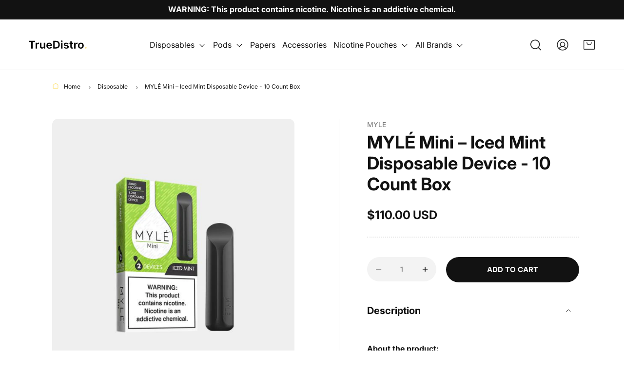

--- FILE ---
content_type: text/html; charset=utf-8
request_url: https://www.truedistro.com/collections/disposable/products/myle-mini-iced-mint-disposable-device
body_size: 70846
content:
<!doctype html>
<html class="js" lang="en">
  <head>
    <meta charset="utf-8">
    <meta http-equiv="X-UA-Compatible" content="IE=edge">
    <meta name="viewport" content="width=device-width,initial-scale=1">
    <meta name="theme-color" content="">
    <link rel="canonical" href="https://www.truedistro.com/products/myle-mini-iced-mint-disposable-device">
<style>
  *{
letter-spacing: 0!important;

  }
</style><link rel="preconnect" href="https://fonts.shopifycdn.com" crossorigin><title>
      MYLÉ Mini – Iced Mint Disposable Device - 10 Count Box
 &ndash; True Distributors</title>

    
      <meta name="description" content="About the product: All-In-One Disposable Nicotine Delivery (ND) System What’s in the Box: Two (2) Disposable Devices - 10 Count Box MYLÉ Vapor 🌬 Disposable Vape Device: Flavor: Iced Mint Device Color: Black 1.2mL built-in Pod 5% or 2%** nicotine by volume/unit 320 puffs/pod (approx.) 1 Year warranty Size (in.): 2.96 H ">
    

    

<meta property="og:site_name" content="True Distributors">
<meta property="og:url" content="https://www.truedistro.com/products/myle-mini-iced-mint-disposable-device">
<meta property="og:title" content="MYLÉ Mini – Iced Mint Disposable Device - 10 Count Box">
<meta property="og:type" content="product">
<meta property="og:description" content="About the product: All-In-One Disposable Nicotine Delivery (ND) System What’s in the Box: Two (2) Disposable Devices - 10 Count Box MYLÉ Vapor 🌬 Disposable Vape Device: Flavor: Iced Mint Device Color: Black 1.2mL built-in Pod 5% or 2%** nicotine by volume/unit 320 puffs/pod (approx.) 1 Year warranty Size (in.): 2.96 H "><meta property="og:image" content="http://www.truedistro.com/cdn/shop/products/MyleminiIcedmint.jpg?v=1660326495">
  <meta property="og:image:secure_url" content="https://www.truedistro.com/cdn/shop/products/MyleminiIcedmint.jpg?v=1660326495">
  <meta property="og:image:width" content="570">
  <meta property="og:image:height" content="630"><meta property="og:price:amount" content="110.00">
  <meta property="og:price:currency" content="USD"><meta name="twitter:card" content="summary_large_image">
<meta name="twitter:title" content="MYLÉ Mini – Iced Mint Disposable Device - 10 Count Box">
<meta name="twitter:description" content="About the product: All-In-One Disposable Nicotine Delivery (ND) System What’s in the Box: Two (2) Disposable Devices - 10 Count Box MYLÉ Vapor 🌬 Disposable Vape Device: Flavor: Iced Mint Device Color: Black 1.2mL built-in Pod 5% or 2%** nicotine by volume/unit 320 puffs/pod (approx.) 1 Year warranty Size (in.): 2.96 H ">

<!-- Google Tag Manager -->
<script>(function(w,d,s,l,i){w[l]=w[l]||[];w[l].push({'gtm.start':
new Date().getTime(),event:'gtm.js'});var f=d.getElementsByTagName(s)[0],
j=d.createElement(s),dl=l!='dataLayer'?'&l='+l:'';j.async=true;j.src=
'https://www.googletagmanager.com/gtm.js?id='+i+dl;f.parentNode.insertBefore(j,f);
})(window,document,'script','dataLayer','GTM-TJVJFRXF');</script>
<!-- End Google Tag Manager -->

    <script src="//www.truedistro.com/cdn/shop/t/19/assets/constants.js?v=132983761750457495441739257751" defer="defer"></script>
    <script src="//www.truedistro.com/cdn/shop/t/19/assets/pubsub.js?v=158357773527763999511739257753" defer="defer"></script>
    <script src="//www.truedistro.com/cdn/shop/t/19/assets/global.js?v=152862011079830610291739257751" defer="defer"></script>
    <script src="//www.truedistro.com/cdn/shop/t/19/assets/details-disclosure.js?v=13653116266235556501739257751" defer="defer"></script>
    <script src="//www.truedistro.com/cdn/shop/t/19/assets/details-modal.js?v=25581673532751508451739257751" defer="defer"></script>
    <script src="//www.truedistro.com/cdn/shop/t/19/assets/search-form.js?v=133129549252120666541739257753" defer="defer"></script><script src="//www.truedistro.com/cdn/shop/t/19/assets/animations.js?v=88693664871331136111739257751" defer="defer"></script><script>window.performance && window.performance.mark && window.performance.mark('shopify.content_for_header.start');</script><meta id="shopify-digital-wallet" name="shopify-digital-wallet" content="/3021340761/digital_wallets/dialog">
<link rel="alternate" type="application/json+oembed" href="https://www.truedistro.com/products/myle-mini-iced-mint-disposable-device.oembed">
<script async="async" src="/checkouts/internal/preloads.js?locale=en-US"></script>
<script id="shopify-features" type="application/json">{"accessToken":"9e1646a18fb1f9d06ffd97a27abdea7d","betas":["rich-media-storefront-analytics"],"domain":"www.truedistro.com","predictiveSearch":true,"shopId":3021340761,"locale":"en"}</script>
<script>var Shopify = Shopify || {};
Shopify.shop = "true-distributors.myshopify.com";
Shopify.locale = "en";
Shopify.currency = {"active":"USD","rate":"1.0"};
Shopify.country = "US";
Shopify.theme = {"name":"New Design With 2.0 (Do not Delete) Progress","id":175566684481,"schema_name":"Dawn","schema_version":"15.2.0","theme_store_id":887,"role":"main"};
Shopify.theme.handle = "null";
Shopify.theme.style = {"id":null,"handle":null};
Shopify.cdnHost = "www.truedistro.com/cdn";
Shopify.routes = Shopify.routes || {};
Shopify.routes.root = "/";</script>
<script type="module">!function(o){(o.Shopify=o.Shopify||{}).modules=!0}(window);</script>
<script>!function(o){function n(){var o=[];function n(){o.push(Array.prototype.slice.apply(arguments))}return n.q=o,n}var t=o.Shopify=o.Shopify||{};t.loadFeatures=n(),t.autoloadFeatures=n()}(window);</script>
<script id="shop-js-analytics" type="application/json">{"pageType":"product"}</script>
<script defer="defer" async type="module" src="//www.truedistro.com/cdn/shopifycloud/shop-js/modules/v2/client.init-shop-cart-sync_BdyHc3Nr.en.esm.js"></script>
<script defer="defer" async type="module" src="//www.truedistro.com/cdn/shopifycloud/shop-js/modules/v2/chunk.common_Daul8nwZ.esm.js"></script>
<script type="module">
  await import("//www.truedistro.com/cdn/shopifycloud/shop-js/modules/v2/client.init-shop-cart-sync_BdyHc3Nr.en.esm.js");
await import("//www.truedistro.com/cdn/shopifycloud/shop-js/modules/v2/chunk.common_Daul8nwZ.esm.js");

  window.Shopify.SignInWithShop?.initShopCartSync?.({"fedCMEnabled":true,"windoidEnabled":true});

</script>
<script>(function() {
  var isLoaded = false;
  function asyncLoad() {
    if (isLoaded) return;
    isLoaded = true;
    var urls = ["https:\/\/cdn-loyalty.yotpo.com\/loader\/ZeaYttAMWjdANqHiNnSKzA.js?shop=true-distributors.myshopify.com","https:\/\/shopify.covet.pics\/covet-pics-widget-inject.js?shop=true-distributors.myshopify.com"];
    for (var i = 0; i < urls.length; i++) {
      var s = document.createElement('script');
      s.type = 'text/javascript';
      s.async = true;
      s.src = urls[i];
      var x = document.getElementsByTagName('script')[0];
      x.parentNode.insertBefore(s, x);
    }
  };
  if(window.attachEvent) {
    window.attachEvent('onload', asyncLoad);
  } else {
    window.addEventListener('load', asyncLoad, false);
  }
})();</script>
<script id="__st">var __st={"a":3021340761,"offset":-18000,"reqid":"f1ce2d3c-3f10-4d42-98f1-b2546871ac29-1768943453","pageurl":"www.truedistro.com\/collections\/disposable\/products\/myle-mini-iced-mint-disposable-device","u":"16d968b88239","p":"product","rtyp":"product","rid":2149458608217};</script>
<script>window.ShopifyPaypalV4VisibilityTracking = true;</script>
<script id="captcha-bootstrap">!function(){'use strict';const t='contact',e='account',n='new_comment',o=[[t,t],['blogs',n],['comments',n],[t,'customer']],c=[[e,'customer_login'],[e,'guest_login'],[e,'recover_customer_password'],[e,'create_customer']],r=t=>t.map((([t,e])=>`form[action*='/${t}']:not([data-nocaptcha='true']) input[name='form_type'][value='${e}']`)).join(','),a=t=>()=>t?[...document.querySelectorAll(t)].map((t=>t.form)):[];function s(){const t=[...o],e=r(t);return a(e)}const i='password',u='form_key',d=['recaptcha-v3-token','g-recaptcha-response','h-captcha-response',i],f=()=>{try{return window.sessionStorage}catch{return}},m='__shopify_v',_=t=>t.elements[u];function p(t,e,n=!1){try{const o=window.sessionStorage,c=JSON.parse(o.getItem(e)),{data:r}=function(t){const{data:e,action:n}=t;return t[m]||n?{data:e,action:n}:{data:t,action:n}}(c);for(const[e,n]of Object.entries(r))t.elements[e]&&(t.elements[e].value=n);n&&o.removeItem(e)}catch(o){console.error('form repopulation failed',{error:o})}}const l='form_type',E='cptcha';function T(t){t.dataset[E]=!0}const w=window,h=w.document,L='Shopify',v='ce_forms',y='captcha';let A=!1;((t,e)=>{const n=(g='f06e6c50-85a8-45c8-87d0-21a2b65856fe',I='https://cdn.shopify.com/shopifycloud/storefront-forms-hcaptcha/ce_storefront_forms_captcha_hcaptcha.v1.5.2.iife.js',D={infoText:'Protected by hCaptcha',privacyText:'Privacy',termsText:'Terms'},(t,e,n)=>{const o=w[L][v],c=o.bindForm;if(c)return c(t,g,e,D).then(n);var r;o.q.push([[t,g,e,D],n]),r=I,A||(h.body.append(Object.assign(h.createElement('script'),{id:'captcha-provider',async:!0,src:r})),A=!0)});var g,I,D;w[L]=w[L]||{},w[L][v]=w[L][v]||{},w[L][v].q=[],w[L][y]=w[L][y]||{},w[L][y].protect=function(t,e){n(t,void 0,e),T(t)},Object.freeze(w[L][y]),function(t,e,n,w,h,L){const[v,y,A,g]=function(t,e,n){const i=e?o:[],u=t?c:[],d=[...i,...u],f=r(d),m=r(i),_=r(d.filter((([t,e])=>n.includes(e))));return[a(f),a(m),a(_),s()]}(w,h,L),I=t=>{const e=t.target;return e instanceof HTMLFormElement?e:e&&e.form},D=t=>v().includes(t);t.addEventListener('submit',(t=>{const e=I(t);if(!e)return;const n=D(e)&&!e.dataset.hcaptchaBound&&!e.dataset.recaptchaBound,o=_(e),c=g().includes(e)&&(!o||!o.value);(n||c)&&t.preventDefault(),c&&!n&&(function(t){try{if(!f())return;!function(t){const e=f();if(!e)return;const n=_(t);if(!n)return;const o=n.value;o&&e.removeItem(o)}(t);const e=Array.from(Array(32),(()=>Math.random().toString(36)[2])).join('');!function(t,e){_(t)||t.append(Object.assign(document.createElement('input'),{type:'hidden',name:u})),t.elements[u].value=e}(t,e),function(t,e){const n=f();if(!n)return;const o=[...t.querySelectorAll(`input[type='${i}']`)].map((({name:t})=>t)),c=[...d,...o],r={};for(const[a,s]of new FormData(t).entries())c.includes(a)||(r[a]=s);n.setItem(e,JSON.stringify({[m]:1,action:t.action,data:r}))}(t,e)}catch(e){console.error('failed to persist form',e)}}(e),e.submit())}));const S=(t,e)=>{t&&!t.dataset[E]&&(n(t,e.some((e=>e===t))),T(t))};for(const o of['focusin','change'])t.addEventListener(o,(t=>{const e=I(t);D(e)&&S(e,y())}));const B=e.get('form_key'),M=e.get(l),P=B&&M;t.addEventListener('DOMContentLoaded',(()=>{const t=y();if(P)for(const e of t)e.elements[l].value===M&&p(e,B);[...new Set([...A(),...v().filter((t=>'true'===t.dataset.shopifyCaptcha))])].forEach((e=>S(e,t)))}))}(h,new URLSearchParams(w.location.search),n,t,e,['guest_login'])})(!0,!0)}();</script>
<script integrity="sha256-4kQ18oKyAcykRKYeNunJcIwy7WH5gtpwJnB7kiuLZ1E=" data-source-attribution="shopify.loadfeatures" defer="defer" src="//www.truedistro.com/cdn/shopifycloud/storefront/assets/storefront/load_feature-a0a9edcb.js" crossorigin="anonymous"></script>
<script data-source-attribution="shopify.dynamic_checkout.dynamic.init">var Shopify=Shopify||{};Shopify.PaymentButton=Shopify.PaymentButton||{isStorefrontPortableWallets:!0,init:function(){window.Shopify.PaymentButton.init=function(){};var t=document.createElement("script");t.src="https://www.truedistro.com/cdn/shopifycloud/portable-wallets/latest/portable-wallets.en.js",t.type="module",document.head.appendChild(t)}};
</script>
<script data-source-attribution="shopify.dynamic_checkout.buyer_consent">
  function portableWalletsHideBuyerConsent(e){var t=document.getElementById("shopify-buyer-consent"),n=document.getElementById("shopify-subscription-policy-button");t&&n&&(t.classList.add("hidden"),t.setAttribute("aria-hidden","true"),n.removeEventListener("click",e))}function portableWalletsShowBuyerConsent(e){var t=document.getElementById("shopify-buyer-consent"),n=document.getElementById("shopify-subscription-policy-button");t&&n&&(t.classList.remove("hidden"),t.removeAttribute("aria-hidden"),n.addEventListener("click",e))}window.Shopify?.PaymentButton&&(window.Shopify.PaymentButton.hideBuyerConsent=portableWalletsHideBuyerConsent,window.Shopify.PaymentButton.showBuyerConsent=portableWalletsShowBuyerConsent);
</script>
<script data-source-attribution="shopify.dynamic_checkout.cart.bootstrap">document.addEventListener("DOMContentLoaded",(function(){function t(){return document.querySelector("shopify-accelerated-checkout-cart, shopify-accelerated-checkout")}if(t())Shopify.PaymentButton.init();else{new MutationObserver((function(e,n){t()&&(Shopify.PaymentButton.init(),n.disconnect())})).observe(document.body,{childList:!0,subtree:!0})}}));
</script>
<script id="sections-script" data-sections="header" defer="defer" src="//www.truedistro.com/cdn/shop/t/19/compiled_assets/scripts.js?v=15067"></script>
<script>window.performance && window.performance.mark && window.performance.mark('shopify.content_for_header.end');</script>


    <style data-shopify>
      @font-face {
  font-family: Inter;
  font-weight: 400;
  font-style: normal;
  font-display: swap;
  src: url("//www.truedistro.com/cdn/fonts/inter/inter_n4.b2a3f24c19b4de56e8871f609e73ca7f6d2e2bb9.woff2") format("woff2"),
       url("//www.truedistro.com/cdn/fonts/inter/inter_n4.af8052d517e0c9ffac7b814872cecc27ae1fa132.woff") format("woff");
}

      @font-face {
  font-family: Inter;
  font-weight: 700;
  font-style: normal;
  font-display: swap;
  src: url("//www.truedistro.com/cdn/fonts/inter/inter_n7.02711e6b374660cfc7915d1afc1c204e633421e4.woff2") format("woff2"),
       url("//www.truedistro.com/cdn/fonts/inter/inter_n7.6dab87426f6b8813070abd79972ceaf2f8d3b012.woff") format("woff");
}

      @font-face {
  font-family: Inter;
  font-weight: 400;
  font-style: italic;
  font-display: swap;
  src: url("//www.truedistro.com/cdn/fonts/inter/inter_i4.feae1981dda792ab80d117249d9c7e0f1017e5b3.woff2") format("woff2"),
       url("//www.truedistro.com/cdn/fonts/inter/inter_i4.62773b7113d5e5f02c71486623cf828884c85c6e.woff") format("woff");
}

      @font-face {
  font-family: Inter;
  font-weight: 700;
  font-style: italic;
  font-display: swap;
  src: url("//www.truedistro.com/cdn/fonts/inter/inter_i7.b377bcd4cc0f160622a22d638ae7e2cd9b86ea4c.woff2") format("woff2"),
       url("//www.truedistro.com/cdn/fonts/inter/inter_i7.7c69a6a34e3bb44fcf6f975857e13b9a9b25beb4.woff") format("woff");
}

      @font-face {
  font-family: Inter;
  font-weight: 400;
  font-style: normal;
  font-display: swap;
  src: url("//www.truedistro.com/cdn/fonts/inter/inter_n4.b2a3f24c19b4de56e8871f609e73ca7f6d2e2bb9.woff2") format("woff2"),
       url("//www.truedistro.com/cdn/fonts/inter/inter_n4.af8052d517e0c9ffac7b814872cecc27ae1fa132.woff") format("woff");
}


      
        :root,
        .color-scheme-1 {
          --color-background: 255,255,255;
        
          --gradient-background: #ffffff;
        

        

        --color-foreground: 18,18,18;
        --color-background-contrast: 191,191,191;
        --color-shadow: 18,18,18;
        --color-button: 18,18,18;
        --color-button-text: 255,255,255;
        --color-secondary-button: 255,255,255;
        --color-secondary-button-text: 18,18,18;
        --color-link: 18,18,18;
        --color-badge-foreground: 18,18,18;
        --color-badge-background: 255,255,255;
        --color-badge-border: 18,18,18;
        --payment-terms-background-color: rgb(255 255 255);
      }
      
        
        .color-scheme-2 {
          --color-background: 243,243,243;
        
          --gradient-background: #f3f3f3;
        

        

        --color-foreground: 18,18,18;
        --color-background-contrast: 179,179,179;
        --color-shadow: 18,18,18;
        --color-button: 18,18,18;
        --color-button-text: 243,243,243;
        --color-secondary-button: 243,243,243;
        --color-secondary-button-text: 18,18,18;
        --color-link: 18,18,18;
        --color-badge-foreground: 18,18,18;
        --color-badge-background: 243,243,243;
        --color-badge-border: 18,18,18;
        --payment-terms-background-color: rgb(243 243 243);
      }
      
        
        .color-scheme-3 {
          --color-background: 18,18,18;
        
          --gradient-background: #121212;
        

        

        --color-foreground: 255,255,255;
        --color-background-contrast: 146,146,146;
        --color-shadow: 18,18,18;
        --color-button: 255,255,255;
        --color-button-text: 18,18,18;
        --color-secondary-button: 18,18,18;
        --color-secondary-button-text: 255,255,255;
        --color-link: 255,255,255;
        --color-badge-foreground: 255,255,255;
        --color-badge-background: 18,18,18;
        --color-badge-border: 255,255,255;
        --payment-terms-background-color: rgb(18 18 18);
      }
      
        
        .color-scheme-4 {
          --color-background: 18,18,18;
        
          --gradient-background: #121212;
        

        

        --color-foreground: 255,255,255;
        --color-background-contrast: 146,146,146;
        --color-shadow: 18,18,18;
        --color-button: 255,255,255;
        --color-button-text: 18,18,18;
        --color-secondary-button: 18,18,18;
        --color-secondary-button-text: 255,255,255;
        --color-link: 255,255,255;
        --color-badge-foreground: 255,255,255;
        --color-badge-background: 18,18,18;
        --color-badge-border: 255,255,255;
        --payment-terms-background-color: rgb(18 18 18);
      }
      
        
        .color-scheme-5 {
          --color-background: 253,230,138;
        
          --gradient-background: #fde68a;
        

        

        --color-foreground: 18,18,18;
        --color-background-contrast: 251,203,13;
        --color-shadow: 18,18,18;
        --color-button: 18,18,18;
        --color-button-text: 253,230,138;
        --color-secondary-button: 253,230,138;
        --color-secondary-button-text: 18,18,18;
        --color-link: 18,18,18;
        --color-badge-foreground: 18,18,18;
        --color-badge-background: 253,230,138;
        --color-badge-border: 18,18,18;
        --payment-terms-background-color: rgb(253 230 138);
      }
      
        
        .color-scheme-c3faa50a-9b1b-4aab-b67f-0df98b8c35fc {
          --color-background: 255,251,235;
        
          --gradient-background: #fffbeb;
        

        

        --color-foreground: 18,18,18;
        --color-background-contrast: 255,225,107;
        --color-shadow: 18,18,18;
        --color-button: 18,18,18;
        --color-button-text: 255,255,255;
        --color-secondary-button: 255,251,235;
        --color-secondary-button-text: 18,18,18;
        --color-link: 18,18,18;
        --color-badge-foreground: 18,18,18;
        --color-badge-background: 255,251,235;
        --color-badge-border: 18,18,18;
        --payment-terms-background-color: rgb(255 251 235);
      }
      

      body, .color-scheme-1, .color-scheme-2, .color-scheme-3, .color-scheme-4, .color-scheme-5, .color-scheme-c3faa50a-9b1b-4aab-b67f-0df98b8c35fc {
        color: rgba(var(--color-foreground), 1);
        background-color: rgb(var(--color-background));
      }

      :root {
        --font-body-family: Inter, sans-serif;
        --font-body-style: normal;
        --font-body-weight: 400;
        --font-body-weight-bold: 700;

        --font-heading-family: Inter, sans-serif;
        --font-heading-style: normal;
        --font-heading-weight: 400;

        --font-body-scale: 1.15;
        --font-heading-scale: 0.8695652173913043;

        --media-padding: px;
        --media-border-opacity: 0.0;
        --media-border-width: 0px;
        --media-radius: 12px;
        --media-shadow-opacity: 0.0;
        --media-shadow-horizontal-offset: 0px;
        --media-shadow-vertical-offset: 4px;
        --media-shadow-blur-radius: 5px;
        --media-shadow-visible: 0;

        --page-width: 1400px;
        --page-width-margin: 0rem;

        --product-card-image-padding: 0.0rem;
        --product-card-corner-radius: 0.0rem;
        --product-card-text-alignment: center;
        --product-card-border-width: 0.0rem;
        --product-card-border-opacity: 0.1;
        --product-card-shadow-opacity: 0.0;
        --product-card-shadow-visible: 0;
        --product-card-shadow-horizontal-offset: 0.0rem;
        --product-card-shadow-vertical-offset: 0.4rem;
        --product-card-shadow-blur-radius: 0.5rem;

        --collection-card-image-padding: 0.0rem;
        --collection-card-corner-radius: 0.0rem;
        --collection-card-text-alignment: left;
        --collection-card-border-width: 0.0rem;
        --collection-card-border-opacity: 0.1;
        --collection-card-shadow-opacity: 0.0;
        --collection-card-shadow-visible: 0;
        --collection-card-shadow-horizontal-offset: 0.0rem;
        --collection-card-shadow-vertical-offset: 0.4rem;
        --collection-card-shadow-blur-radius: 0.5rem;

        --blog-card-image-padding: 0.0rem;
        --blog-card-corner-radius: 0.0rem;
        --blog-card-text-alignment: left;
        --blog-card-border-width: 0.0rem;
        --blog-card-border-opacity: 0.1;
        --blog-card-shadow-opacity: 0.0;
        --blog-card-shadow-visible: 0;
        --blog-card-shadow-horizontal-offset: 0.0rem;
        --blog-card-shadow-vertical-offset: 0.4rem;
        --blog-card-shadow-blur-radius: 0.5rem;

        --badge-corner-radius: 4.0rem;

        --popup-border-width: 1px;
        --popup-border-opacity: 0.1;
        --popup-corner-radius: 0px;
        --popup-shadow-opacity: 0.05;
        --popup-shadow-horizontal-offset: 0px;
        --popup-shadow-vertical-offset: 4px;
        --popup-shadow-blur-radius: 5px;

        --drawer-border-width: 1px;
        --drawer-border-opacity: 0.1;
        --drawer-shadow-opacity: 0.0;
        --drawer-shadow-horizontal-offset: 0px;
        --drawer-shadow-vertical-offset: 4px;
        --drawer-shadow-blur-radius: 5px;

        --spacing-sections-desktop: 0px;
        --spacing-sections-mobile: 0px;

        --grid-desktop-vertical-spacing: 24px;
        --grid-desktop-horizontal-spacing: 24px;
        --grid-mobile-vertical-spacing: 12px;
        --grid-mobile-horizontal-spacing: 12px;

        --text-boxes-border-opacity: 0.1;
        --text-boxes-border-width: 0px;
        --text-boxes-radius: 0px;
        --text-boxes-shadow-opacity: 0.0;
        --text-boxes-shadow-visible: 0;
        --text-boxes-shadow-horizontal-offset: 0px;
        --text-boxes-shadow-vertical-offset: 4px;
        --text-boxes-shadow-blur-radius: 5px;

        --buttons-radius: 40px;
        --buttons-radius-outset: 40px;
        --buttons-border-width: 0px;
        --buttons-border-opacity: 1.0;
        --buttons-shadow-opacity: 0.0;
        --buttons-shadow-visible: 0;
        --buttons-shadow-horizontal-offset: 0px;
        --buttons-shadow-vertical-offset: -12px;
        --buttons-shadow-blur-radius: 0px;
        --buttons-border-offset: 0.3px;

        --inputs-radius: 0px;
        --inputs-border-width: 1px;
        --inputs-border-opacity: 0.55;
        --inputs-shadow-opacity: 0.0;
        --inputs-shadow-horizontal-offset: 0px;
        --inputs-margin-offset: 0px;
        --inputs-shadow-vertical-offset: 4px;
        --inputs-shadow-blur-radius: 5px;
        --inputs-radius-outset: 0px;

        --variant-pills-radius: 40px;
        --variant-pills-border-width: 1px;
        --variant-pills-border-opacity: 0.55;
        --variant-pills-shadow-opacity: 0.0;
        --variant-pills-shadow-horizontal-offset: 0px;
        --variant-pills-shadow-vertical-offset: 4px;
        --variant-pills-shadow-blur-radius: 5px;
      }

      *,
      *::before,
      *::after {
        box-sizing: inherit;
      }

      html {
        box-sizing: border-box;
        font-size: calc(var(--font-body-scale) * 62.5%);
        height: 100%;
      }

      body {
        display: grid;
        grid-template-rows: auto auto 1fr auto;
        grid-template-columns: 100%;
        min-height: 100%;
        margin: 0;
        font-size: 1.5rem;
        letter-spacing: 0.06rem;
        line-height: calc(1 + 0.8 / var(--font-body-scale));
        font-family: var(--font-body-family);
        font-style: var(--font-body-style);
        font-weight: var(--font-body-weight);
      }

      @media screen and (min-width: 750px) {
        body {
          font-size: 1.6rem;
        }
      }
    </style>
    <link href="//www.truedistro.com/cdn/shop/t/19/assets/owl.carousel.min.css?v=70516089817612781961746599088" rel="stylesheet" type="text/css" media="all" />
<link href="//www.truedistro.com/cdn/shop/t/19/assets/custom.css?v=44687133173848082001746796242" rel="stylesheet" type="text/css" media="all" />
    <link href="//www.truedistro.com/cdn/shop/t/19/assets/responsive.css?v=8987438988467560511746612203" rel="stylesheet" type="text/css" media="all" />
    <link href="//www.truedistro.com/cdn/shop/t/19/assets/base.css?v=49275450363857764311746255831" rel="stylesheet" type="text/css" media="all" />
    <link rel="stylesheet" href="//www.truedistro.com/cdn/shop/t/19/assets/component-cart-items.css?v=70824227255465137181739530125" media="print" onload="this.media='all'"><link href="//www.truedistro.com/cdn/shop/t/19/assets/component-cart-drawer.css?v=112801333748515159671739257751" rel="stylesheet" type="text/css" media="all" />
      <link href="//www.truedistro.com/cdn/shop/t/19/assets/component-cart.css?v=164708765130180853531739257751" rel="stylesheet" type="text/css" media="all" />
      <link href="//www.truedistro.com/cdn/shop/t/19/assets/component-totals.css?v=15906652033866631521739257751" rel="stylesheet" type="text/css" media="all" />
      <link href="//www.truedistro.com/cdn/shop/t/19/assets/component-price.css?v=64512957526914235191739594243" rel="stylesheet" type="text/css" media="all" />
      <link href="//www.truedistro.com/cdn/shop/t/19/assets/component-discounts.css?v=152760482443307489271739257751" rel="stylesheet" type="text/css" media="all" />

      <link rel="preload" as="font" href="//www.truedistro.com/cdn/fonts/inter/inter_n4.b2a3f24c19b4de56e8871f609e73ca7f6d2e2bb9.woff2" type="font/woff2" crossorigin>
      

      <link rel="preload" as="font" href="//www.truedistro.com/cdn/fonts/inter/inter_n4.b2a3f24c19b4de56e8871f609e73ca7f6d2e2bb9.woff2" type="font/woff2" crossorigin>
      
<script>
      if (Shopify.designMode) {
        document.documentElement.classList.add('shopify-design-mode');
      }
    </script>
  <!-- BEGIN app block: shopify://apps/the4-toolkit/blocks/app-embed/049d73ec-9c99-4c7d-a189-72c9200dcc8f --><script>
    window.THE4 = window.THE4 || {};
    window.THE4.config = window.THE4.config || {};
    window.THE4.customer = null;window.THE4.money_format = "${{amount}}";
        window.THE4.formatMoney = function(t, e) {
            function n(t, e) {
                return void 0 === t ? e : t 
            }
            function o(t, e, o, i) {
                if (e = n(e, 2),
                o = n(o, ","), 
                i = n(i, "."),
                isNaN(t) || null == t)
                    return 0;
                var r = (t = (t / 100).toFixed(e)).split(".");
                return r[0].replace(/(\d)(?=(\d\d\d)+(?!\d))/g, "$1" + o) + (r[1] ? i + r[1] : "")
            }
            "string" == typeof t && (t = t.replace(".", ""));
            var i = ""
            , r = /\{\{\s*(\w+)\s*\}\}/
            , a = e || this.money_format;
            switch (a.match(r)[1]) {
            case "amount":
                i = o(t, 2);
                break;
            case "amount_no_decimals":
                i = o(t, 0);
                break;
            case "amount_with_comma_separator":
                i = o(t, 2, ".", ",");
                break;
            case "amount_with_space_separator":
                i = o(t, 2, " ", ",");
                break;
            case "amount_with_period_and_space_separator":
                i = o(t, 2, " ", ".");
                break;
            case "amount_no_decimals_with_comma_separator":
                i = o(t, 0, ".", ",");
                break;
            case "amount_no_decimals_with_space_separator":
                i = o(t, 0, " ");
                break;
            case "amount_with_apostrophe_separator":
                i = o(t, 2, "'", ".")
            }
            return a.replace(r, i)
        }
</script>
<script type="text/template" id="the4-html-template">
    <div class="the4-loading">
        <svg class="the4-spinner" width="65px" height="65px" viewBox="0 0 66 66" xmlns="http://www.w3.org/2000/svg">
         <circle class="the4-path" fill="none"  stroke="#f04e23" stroke-width="6" stroke-linecap="round" cx="33" cy="33" r="30"></circle>
      </svg>
      </div>
</script>
<!-- END app block --><!-- BEGIN app block: shopify://apps/yotpo-loyalty-rewards/blocks/loader-app-embed-block/2f9660df-5018-4e02-9868-ee1fb88d6ccd -->
    <script src="https://cdn-widgetsrepository.yotpo.com/v1/loader/" async></script>




<!-- END app block --><!-- BEGIN app block: shopify://apps/agechecker-net-age-verifier/blocks/age-checker-net/077993e5-c664-454e-a442-8018ed97524e --><script>window.AgeChecker_APP_URL = 'sa.agechecker.net';</script>

<script async>
    (function(w,d) {
        let agecheckerElements = `[onclick*='/checkout'], [name=checkout], [href='/checkout'], [data-href='/checkout'], .sezzle-checkout-button, form[action='/checkout'] input[type=submit], .shopify-payment-button, #dynamic-checkout-cart, .cart__additional_checkout, [data-shopify='payment-button'], #additional-checkout-buttons, [class^='shopify-payment-button']`.split(",");
        let trimElem = [];
        for(let e = 0; e < agecheckerElements.length; e++) {
          let el = agecheckerElements[e].trim();
          if(el) {
              try {
                  document.querySelector(el);
                  trimElem.push(agecheckerElements[e].trim());
              } catch(e) {}
          }
        }
        if(trimElem.length <= 0) return;
        agecheckerElements = trimElem;
        const agecheckerLock = function(els) {
            if(!els) return;
            for(let i=0;i<els.length;i++) {
                const el = els[i];
                if(!el) continue;
                const excluded = window.AgeCheckerUB || window.AgeChecker_Excluded;
                if(el.className.indexOf("agechecker") == -1 && !excluded && !el.getAttribute("disabled"))
                    el.setAttribute("disabled", true);
                else if((el.className.indexOf("agechecker") != -1 || excluded) && el.getAttribute("disabled"))
                    el.removeAttribute("disabled");
            }
        }
        setInterval(function() { for(let i = 0; i < agecheckerElements.length; i++) { agecheckerLock(document.querySelectorAll(agecheckerElements[i])); } }, 5);
    })(window, document);
</script>




<script>
    (function(w,d) {
      var xhttp = {};
      if (window.XDomainRequest) xhttp = new XDomainRequest(); else if (window.XMLHttpRequest) xhttp = new XMLHttpRequest(); else xhttp = new ActiveXObject("Microsoft.XMLHTTP");
      xhttp.onload = function() {
          if (xhttp.readyState === 4) {
              const data = JSON.parse(xhttp.response);
              if (xhttp.status === 200 && data) {
                let agechecker_url = data.url;

                let elements = `[onclick*='/checkout'], [name=checkout], [href='/checkout'], [data-href='/checkout'], .sezzle-checkout-button, form[action='/checkout'] input[type=submit], .shopify-payment-button, #dynamic-checkout-cart, .cart__additional_checkout, [data-shopify='payment-button'], #additional-checkout-buttons, [class^='shopify-payment-button']`.split(",");
                let trimElem = [];
                for(let e = 0; e < elements.length; e++) {
                  let el = elements[e].trim();
                  if(el) {
                      try {
                          document.querySelector(el);
                          trimElem.push(elements[e].trim());
                      } catch(e) {}
                  }
                }
                if(trimElem.length <= 0) return;  

                if(!data.type || data.type === 0) {
                  window.AgeCheckerUB = true;
                  return console.log("[AgeChecker.Net] No installation type set");
                }

                if(!(data.type === 1 || data.type === 2)) {
                  window.AgeCheckerUB = true;
                  return console.log("[AgeChecker.Net] Non-cart popup installation type set");
                }

                if(window.AgeChecker_Excluded) return;

                var config = {};
                const ac_cart_cookie_name = window.AgeChecker_Cart_Cookie_Name || "ac_verified_uuid";

                if(data.type === 1) {
                  config = {
                      element: trimElem,
                      bind_all: true,
                      key: data.key,
                      accent_color: "linear-gradient(135deg, rgba(0, 0, 0, 1), rgba(0, 0, 0, 1) 100%)",
                      platform_features: {
                        shopify: {
                          app: 1,
                          shop: Shopify.shop,
                          dob_mode: 1,
                          cart_info: {
                              tags: [],
                              collections: []
                          }
                        }
                      }
                  }; 
                } else if(data.type === 2) {
                    var setUUID = function(uuid) {
                      var xhttp = {};
                      if (window.XDomainRequest) xhttp = new XDomainRequest();
                      else if (window.XMLHttpRequest) xhttp = new XMLHttpRequest();
                      else xhttp = new ActiveXObject("Microsoft.XMLHTTP");
                      xhttp.open("POST", "/cart/update.js");
                      xhttp.setRequestHeader("Content-Type", "application/x-www-form-urlencoded");
                      xhttp.onload = function() {
                          if (xhttp.status === 200) {
                              console.log("AgeChecker UUID set");
                          }
                      };
                      xhttp.send(encodeURI("attributes[Age Verified - AgeChecker.Net UUID:]=" + uuid + "&attributes[age-checker-form-id]="));
                    };
                    var verified = false;
                      try{
                        if (!window.AgeChecker_Disable_Cart_Cookie && localStorage.getItem(ac_cart_cookie_name)) { 
                          verified = true;
                          setUUID(localStorage.getItem(ac_cart_cookie_name));
                        }
                      }catch(e){}
                      if(verified) {
                        window.AgeCheckerUB = true;
                        return console.log("[AgeChecker.Net] Already verified");
                      }
                      config = {
                        element: trimElem,
                        bind_all: true,
                        key: data.key,
                        accent_color: "linear-gradient(135deg, rgba(0, 0, 0, 1), rgba(0, 0, 0, 1) 100%)",
                        platform_features: { 
                          shopify: { 
                            shop: Shopify.shop,
                            cart_info: {
                              tags: [],
                              collections: []
                          }
                          }
                        },
                        onstatuschanged: function(verification) {
                          if(verification.status == "accepted") {
                            try{localStorage.setItem(ac_cart_cookie_name, verification.uuid);}catch(e){}
                            setUUID(verification.uuid);
                          }
                        },
                      };
                }

                if(window.AgeChecker_Config) {
                  if(window.AgeChecker_Config.platform_features && window.AgeChecker_Config.platform_features.shopify) {
                    for(let a in window.AgeChecker_Config.platform_features.shopify) {
                      config.platform_features.shopify[a] = window.AgeChecker_Config.platform_features.shopify[a];
                    }
                    delete window.AgeChecker_Config.platform_features;
                  }
                  config = {...config, ...window.AgeChecker_Config};
                }
                  
                w.AgeCheckerConfig=config;if(config.path&&(w.location.pathname+w.location.search).indexOf(config.path)) return;
                var h=d.getElementsByTagName("head")[0];var a=d.createElement("script");a.src=`https://cdn.${agechecker_url}/static/popup/v1/popup.js`;a.crossOrigin="anonymous";
                a.onerror=function(a){w.location.href=`https://${agechecker_url}/loaderror`;};h.insertBefore(a,h.firstChild);
              }
          }
      };
      xhttp.open('GET', `https://${window.AgeChecker_APP_URL}/get_key?domain=${Shopify.shop}`);
      xhttp.send();
    })(window, document);
</script>


  
  <script>
    (function(w,d) {
        var removeElements = [".shopify-payment-button", "#dynamic-checkout-cart", ".cart__additional_checkout", "[data-shopify='payment-button']", "#additional-checkout-buttons", "[class^='shopify-payment-button']"];
    
        setInterval(function() {
          for(var i=0;i<removeElements.length;i++) {
            var allElements = document.querySelectorAll(removeElements[i]);
            for(var x=0;x<allElements.length;x++) {
              var element = allElements[x];
              if(element && element.style.display != "none") {
                element.style.display = "none";
              }
            }
          }
        }, 50);
    })(window, document);
  </script>

              
<!-- END app block --><script src="https://cdn.shopify.com/extensions/f878ef65-22bc-4bdb-9187-9f02e2fe47ac/0.8.0/assets/the4.js" type="text/javascript" defer="defer"></script>
<link href="https://cdn.shopify.com/extensions/f878ef65-22bc-4bdb-9187-9f02e2fe47ac/0.8.0/assets/the4.css" rel="stylesheet" type="text/css" media="all">
<link href="https://monorail-edge.shopifysvc.com" rel="dns-prefetch">
<script>(function(){if ("sendBeacon" in navigator && "performance" in window) {try {var session_token_from_headers = performance.getEntriesByType('navigation')[0].serverTiming.find(x => x.name == '_s').description;} catch {var session_token_from_headers = undefined;}var session_cookie_matches = document.cookie.match(/_shopify_s=([^;]*)/);var session_token_from_cookie = session_cookie_matches && session_cookie_matches.length === 2 ? session_cookie_matches[1] : "";var session_token = session_token_from_headers || session_token_from_cookie || "";function handle_abandonment_event(e) {var entries = performance.getEntries().filter(function(entry) {return /monorail-edge.shopifysvc.com/.test(entry.name);});if (!window.abandonment_tracked && entries.length === 0) {window.abandonment_tracked = true;var currentMs = Date.now();var navigation_start = performance.timing.navigationStart;var payload = {shop_id: 3021340761,url: window.location.href,navigation_start,duration: currentMs - navigation_start,session_token,page_type: "product"};window.navigator.sendBeacon("https://monorail-edge.shopifysvc.com/v1/produce", JSON.stringify({schema_id: "online_store_buyer_site_abandonment/1.1",payload: payload,metadata: {event_created_at_ms: currentMs,event_sent_at_ms: currentMs}}));}}window.addEventListener('pagehide', handle_abandonment_event);}}());</script>
<script id="web-pixels-manager-setup">(function e(e,d,r,n,o){if(void 0===o&&(o={}),!Boolean(null===(a=null===(i=window.Shopify)||void 0===i?void 0:i.analytics)||void 0===a?void 0:a.replayQueue)){var i,a;window.Shopify=window.Shopify||{};var t=window.Shopify;t.analytics=t.analytics||{};var s=t.analytics;s.replayQueue=[],s.publish=function(e,d,r){return s.replayQueue.push([e,d,r]),!0};try{self.performance.mark("wpm:start")}catch(e){}var l=function(){var e={modern:/Edge?\/(1{2}[4-9]|1[2-9]\d|[2-9]\d{2}|\d{4,})\.\d+(\.\d+|)|Firefox\/(1{2}[4-9]|1[2-9]\d|[2-9]\d{2}|\d{4,})\.\d+(\.\d+|)|Chrom(ium|e)\/(9{2}|\d{3,})\.\d+(\.\d+|)|(Maci|X1{2}).+ Version\/(15\.\d+|(1[6-9]|[2-9]\d|\d{3,})\.\d+)([,.]\d+|)( \(\w+\)|)( Mobile\/\w+|) Safari\/|Chrome.+OPR\/(9{2}|\d{3,})\.\d+\.\d+|(CPU[ +]OS|iPhone[ +]OS|CPU[ +]iPhone|CPU IPhone OS|CPU iPad OS)[ +]+(15[._]\d+|(1[6-9]|[2-9]\d|\d{3,})[._]\d+)([._]\d+|)|Android:?[ /-](13[3-9]|1[4-9]\d|[2-9]\d{2}|\d{4,})(\.\d+|)(\.\d+|)|Android.+Firefox\/(13[5-9]|1[4-9]\d|[2-9]\d{2}|\d{4,})\.\d+(\.\d+|)|Android.+Chrom(ium|e)\/(13[3-9]|1[4-9]\d|[2-9]\d{2}|\d{4,})\.\d+(\.\d+|)|SamsungBrowser\/([2-9]\d|\d{3,})\.\d+/,legacy:/Edge?\/(1[6-9]|[2-9]\d|\d{3,})\.\d+(\.\d+|)|Firefox\/(5[4-9]|[6-9]\d|\d{3,})\.\d+(\.\d+|)|Chrom(ium|e)\/(5[1-9]|[6-9]\d|\d{3,})\.\d+(\.\d+|)([\d.]+$|.*Safari\/(?![\d.]+ Edge\/[\d.]+$))|(Maci|X1{2}).+ Version\/(10\.\d+|(1[1-9]|[2-9]\d|\d{3,})\.\d+)([,.]\d+|)( \(\w+\)|)( Mobile\/\w+|) Safari\/|Chrome.+OPR\/(3[89]|[4-9]\d|\d{3,})\.\d+\.\d+|(CPU[ +]OS|iPhone[ +]OS|CPU[ +]iPhone|CPU IPhone OS|CPU iPad OS)[ +]+(10[._]\d+|(1[1-9]|[2-9]\d|\d{3,})[._]\d+)([._]\d+|)|Android:?[ /-](13[3-9]|1[4-9]\d|[2-9]\d{2}|\d{4,})(\.\d+|)(\.\d+|)|Mobile Safari.+OPR\/([89]\d|\d{3,})\.\d+\.\d+|Android.+Firefox\/(13[5-9]|1[4-9]\d|[2-9]\d{2}|\d{4,})\.\d+(\.\d+|)|Android.+Chrom(ium|e)\/(13[3-9]|1[4-9]\d|[2-9]\d{2}|\d{4,})\.\d+(\.\d+|)|Android.+(UC? ?Browser|UCWEB|U3)[ /]?(15\.([5-9]|\d{2,})|(1[6-9]|[2-9]\d|\d{3,})\.\d+)\.\d+|SamsungBrowser\/(5\.\d+|([6-9]|\d{2,})\.\d+)|Android.+MQ{2}Browser\/(14(\.(9|\d{2,})|)|(1[5-9]|[2-9]\d|\d{3,})(\.\d+|))(\.\d+|)|K[Aa][Ii]OS\/(3\.\d+|([4-9]|\d{2,})\.\d+)(\.\d+|)/},d=e.modern,r=e.legacy,n=navigator.userAgent;return n.match(d)?"modern":n.match(r)?"legacy":"unknown"}(),u="modern"===l?"modern":"legacy",c=(null!=n?n:{modern:"",legacy:""})[u],f=function(e){return[e.baseUrl,"/wpm","/b",e.hashVersion,"modern"===e.buildTarget?"m":"l",".js"].join("")}({baseUrl:d,hashVersion:r,buildTarget:u}),m=function(e){var d=e.version,r=e.bundleTarget,n=e.surface,o=e.pageUrl,i=e.monorailEndpoint;return{emit:function(e){var a=e.status,t=e.errorMsg,s=(new Date).getTime(),l=JSON.stringify({metadata:{event_sent_at_ms:s},events:[{schema_id:"web_pixels_manager_load/3.1",payload:{version:d,bundle_target:r,page_url:o,status:a,surface:n,error_msg:t},metadata:{event_created_at_ms:s}}]});if(!i)return console&&console.warn&&console.warn("[Web Pixels Manager] No Monorail endpoint provided, skipping logging."),!1;try{return self.navigator.sendBeacon.bind(self.navigator)(i,l)}catch(e){}var u=new XMLHttpRequest;try{return u.open("POST",i,!0),u.setRequestHeader("Content-Type","text/plain"),u.send(l),!0}catch(e){return console&&console.warn&&console.warn("[Web Pixels Manager] Got an unhandled error while logging to Monorail."),!1}}}}({version:r,bundleTarget:l,surface:e.surface,pageUrl:self.location.href,monorailEndpoint:e.monorailEndpoint});try{o.browserTarget=l,function(e){var d=e.src,r=e.async,n=void 0===r||r,o=e.onload,i=e.onerror,a=e.sri,t=e.scriptDataAttributes,s=void 0===t?{}:t,l=document.createElement("script"),u=document.querySelector("head"),c=document.querySelector("body");if(l.async=n,l.src=d,a&&(l.integrity=a,l.crossOrigin="anonymous"),s)for(var f in s)if(Object.prototype.hasOwnProperty.call(s,f))try{l.dataset[f]=s[f]}catch(e){}if(o&&l.addEventListener("load",o),i&&l.addEventListener("error",i),u)u.appendChild(l);else{if(!c)throw new Error("Did not find a head or body element to append the script");c.appendChild(l)}}({src:f,async:!0,onload:function(){if(!function(){var e,d;return Boolean(null===(d=null===(e=window.Shopify)||void 0===e?void 0:e.analytics)||void 0===d?void 0:d.initialized)}()){var d=window.webPixelsManager.init(e)||void 0;if(d){var r=window.Shopify.analytics;r.replayQueue.forEach((function(e){var r=e[0],n=e[1],o=e[2];d.publishCustomEvent(r,n,o)})),r.replayQueue=[],r.publish=d.publishCustomEvent,r.visitor=d.visitor,r.initialized=!0}}},onerror:function(){return m.emit({status:"failed",errorMsg:"".concat(f," has failed to load")})},sri:function(e){var d=/^sha384-[A-Za-z0-9+/=]+$/;return"string"==typeof e&&d.test(e)}(c)?c:"",scriptDataAttributes:o}),m.emit({status:"loading"})}catch(e){m.emit({status:"failed",errorMsg:(null==e?void 0:e.message)||"Unknown error"})}}})({shopId: 3021340761,storefrontBaseUrl: "https://www.truedistro.com",extensionsBaseUrl: "https://extensions.shopifycdn.com/cdn/shopifycloud/web-pixels-manager",monorailEndpoint: "https://monorail-edge.shopifysvc.com/unstable/produce_batch",surface: "storefront-renderer",enabledBetaFlags: ["2dca8a86"],webPixelsConfigList: [{"id":"shopify-app-pixel","configuration":"{}","eventPayloadVersion":"v1","runtimeContext":"STRICT","scriptVersion":"0450","apiClientId":"shopify-pixel","type":"APP","privacyPurposes":["ANALYTICS","MARKETING"]},{"id":"shopify-custom-pixel","eventPayloadVersion":"v1","runtimeContext":"LAX","scriptVersion":"0450","apiClientId":"shopify-pixel","type":"CUSTOM","privacyPurposes":["ANALYTICS","MARKETING"]}],isMerchantRequest: false,initData: {"shop":{"name":"True Distributors","paymentSettings":{"currencyCode":"USD"},"myshopifyDomain":"true-distributors.myshopify.com","countryCode":"US","storefrontUrl":"https:\/\/www.truedistro.com"},"customer":null,"cart":null,"checkout":null,"productVariants":[{"price":{"amount":110.0,"currencyCode":"USD"},"product":{"title":"MYLÉ Mini – Iced Mint Disposable Device - 10 Count Box","vendor":"Myle","id":"2149458608217","untranslatedTitle":"MYLÉ Mini – Iced Mint Disposable Device - 10 Count Box","url":"\/products\/myle-mini-iced-mint-disposable-device","type":"Disposable"},"id":"22030730231897","image":{"src":"\/\/www.truedistro.com\/cdn\/shop\/products\/MyleminiIcedmint.jpg?v=1660326495"},"sku":"","title":"Default Title","untranslatedTitle":"Default Title"}],"purchasingCompany":null},},"https://www.truedistro.com/cdn","fcfee988w5aeb613cpc8e4bc33m6693e112",{"modern":"","legacy":""},{"shopId":"3021340761","storefrontBaseUrl":"https:\/\/www.truedistro.com","extensionBaseUrl":"https:\/\/extensions.shopifycdn.com\/cdn\/shopifycloud\/web-pixels-manager","surface":"storefront-renderer","enabledBetaFlags":"[\"2dca8a86\"]","isMerchantRequest":"false","hashVersion":"fcfee988w5aeb613cpc8e4bc33m6693e112","publish":"custom","events":"[[\"page_viewed\",{}],[\"product_viewed\",{\"productVariant\":{\"price\":{\"amount\":110.0,\"currencyCode\":\"USD\"},\"product\":{\"title\":\"MYLÉ Mini – Iced Mint Disposable Device - 10 Count Box\",\"vendor\":\"Myle\",\"id\":\"2149458608217\",\"untranslatedTitle\":\"MYLÉ Mini – Iced Mint Disposable Device - 10 Count Box\",\"url\":\"\/products\/myle-mini-iced-mint-disposable-device\",\"type\":\"Disposable\"},\"id\":\"22030730231897\",\"image\":{\"src\":\"\/\/www.truedistro.com\/cdn\/shop\/products\/MyleminiIcedmint.jpg?v=1660326495\"},\"sku\":\"\",\"title\":\"Default Title\",\"untranslatedTitle\":\"Default Title\"}}]]"});</script><script>
  window.ShopifyAnalytics = window.ShopifyAnalytics || {};
  window.ShopifyAnalytics.meta = window.ShopifyAnalytics.meta || {};
  window.ShopifyAnalytics.meta.currency = 'USD';
  var meta = {"product":{"id":2149458608217,"gid":"gid:\/\/shopify\/Product\/2149458608217","vendor":"Myle","type":"Disposable","handle":"myle-mini-iced-mint-disposable-device","variants":[{"id":22030730231897,"price":11000,"name":"MYLÉ Mini – Iced Mint Disposable Device - 10 Count Box","public_title":null,"sku":""}],"remote":false},"page":{"pageType":"product","resourceType":"product","resourceId":2149458608217,"requestId":"f1ce2d3c-3f10-4d42-98f1-b2546871ac29-1768943453"}};
  for (var attr in meta) {
    window.ShopifyAnalytics.meta[attr] = meta[attr];
  }
</script>
<script class="analytics">
  (function () {
    var customDocumentWrite = function(content) {
      var jquery = null;

      if (window.jQuery) {
        jquery = window.jQuery;
      } else if (window.Checkout && window.Checkout.$) {
        jquery = window.Checkout.$;
      }

      if (jquery) {
        jquery('body').append(content);
      }
    };

    var hasLoggedConversion = function(token) {
      if (token) {
        return document.cookie.indexOf('loggedConversion=' + token) !== -1;
      }
      return false;
    }

    var setCookieIfConversion = function(token) {
      if (token) {
        var twoMonthsFromNow = new Date(Date.now());
        twoMonthsFromNow.setMonth(twoMonthsFromNow.getMonth() + 2);

        document.cookie = 'loggedConversion=' + token + '; expires=' + twoMonthsFromNow;
      }
    }

    var trekkie = window.ShopifyAnalytics.lib = window.trekkie = window.trekkie || [];
    if (trekkie.integrations) {
      return;
    }
    trekkie.methods = [
      'identify',
      'page',
      'ready',
      'track',
      'trackForm',
      'trackLink'
    ];
    trekkie.factory = function(method) {
      return function() {
        var args = Array.prototype.slice.call(arguments);
        args.unshift(method);
        trekkie.push(args);
        return trekkie;
      };
    };
    for (var i = 0; i < trekkie.methods.length; i++) {
      var key = trekkie.methods[i];
      trekkie[key] = trekkie.factory(key);
    }
    trekkie.load = function(config) {
      trekkie.config = config || {};
      trekkie.config.initialDocumentCookie = document.cookie;
      var first = document.getElementsByTagName('script')[0];
      var script = document.createElement('script');
      script.type = 'text/javascript';
      script.onerror = function(e) {
        var scriptFallback = document.createElement('script');
        scriptFallback.type = 'text/javascript';
        scriptFallback.onerror = function(error) {
                var Monorail = {
      produce: function produce(monorailDomain, schemaId, payload) {
        var currentMs = new Date().getTime();
        var event = {
          schema_id: schemaId,
          payload: payload,
          metadata: {
            event_created_at_ms: currentMs,
            event_sent_at_ms: currentMs
          }
        };
        return Monorail.sendRequest("https://" + monorailDomain + "/v1/produce", JSON.stringify(event));
      },
      sendRequest: function sendRequest(endpointUrl, payload) {
        // Try the sendBeacon API
        if (window && window.navigator && typeof window.navigator.sendBeacon === 'function' && typeof window.Blob === 'function' && !Monorail.isIos12()) {
          var blobData = new window.Blob([payload], {
            type: 'text/plain'
          });

          if (window.navigator.sendBeacon(endpointUrl, blobData)) {
            return true;
          } // sendBeacon was not successful

        } // XHR beacon

        var xhr = new XMLHttpRequest();

        try {
          xhr.open('POST', endpointUrl);
          xhr.setRequestHeader('Content-Type', 'text/plain');
          xhr.send(payload);
        } catch (e) {
          console.log(e);
        }

        return false;
      },
      isIos12: function isIos12() {
        return window.navigator.userAgent.lastIndexOf('iPhone; CPU iPhone OS 12_') !== -1 || window.navigator.userAgent.lastIndexOf('iPad; CPU OS 12_') !== -1;
      }
    };
    Monorail.produce('monorail-edge.shopifysvc.com',
      'trekkie_storefront_load_errors/1.1',
      {shop_id: 3021340761,
      theme_id: 175566684481,
      app_name: "storefront",
      context_url: window.location.href,
      source_url: "//www.truedistro.com/cdn/s/trekkie.storefront.cd680fe47e6c39ca5d5df5f0a32d569bc48c0f27.min.js"});

        };
        scriptFallback.async = true;
        scriptFallback.src = '//www.truedistro.com/cdn/s/trekkie.storefront.cd680fe47e6c39ca5d5df5f0a32d569bc48c0f27.min.js';
        first.parentNode.insertBefore(scriptFallback, first);
      };
      script.async = true;
      script.src = '//www.truedistro.com/cdn/s/trekkie.storefront.cd680fe47e6c39ca5d5df5f0a32d569bc48c0f27.min.js';
      first.parentNode.insertBefore(script, first);
    };
    trekkie.load(
      {"Trekkie":{"appName":"storefront","development":false,"defaultAttributes":{"shopId":3021340761,"isMerchantRequest":null,"themeId":175566684481,"themeCityHash":"1455695583408605471","contentLanguage":"en","currency":"USD","eventMetadataId":"5bbfa295-5f33-4977-bb57-0a5694ec335b"},"isServerSideCookieWritingEnabled":true,"monorailRegion":"shop_domain","enabledBetaFlags":["65f19447"]},"Session Attribution":{},"S2S":{"facebookCapiEnabled":false,"source":"trekkie-storefront-renderer","apiClientId":580111}}
    );

    var loaded = false;
    trekkie.ready(function() {
      if (loaded) return;
      loaded = true;

      window.ShopifyAnalytics.lib = window.trekkie;

      var originalDocumentWrite = document.write;
      document.write = customDocumentWrite;
      try { window.ShopifyAnalytics.merchantGoogleAnalytics.call(this); } catch(error) {};
      document.write = originalDocumentWrite;

      window.ShopifyAnalytics.lib.page(null,{"pageType":"product","resourceType":"product","resourceId":2149458608217,"requestId":"f1ce2d3c-3f10-4d42-98f1-b2546871ac29-1768943453","shopifyEmitted":true});

      var match = window.location.pathname.match(/checkouts\/(.+)\/(thank_you|post_purchase)/)
      var token = match? match[1]: undefined;
      if (!hasLoggedConversion(token)) {
        setCookieIfConversion(token);
        window.ShopifyAnalytics.lib.track("Viewed Product",{"currency":"USD","variantId":22030730231897,"productId":2149458608217,"productGid":"gid:\/\/shopify\/Product\/2149458608217","name":"MYLÉ Mini – Iced Mint Disposable Device - 10 Count Box","price":"110.00","sku":"","brand":"Myle","variant":null,"category":"Disposable","nonInteraction":true,"remote":false},undefined,undefined,{"shopifyEmitted":true});
      window.ShopifyAnalytics.lib.track("monorail:\/\/trekkie_storefront_viewed_product\/1.1",{"currency":"USD","variantId":22030730231897,"productId":2149458608217,"productGid":"gid:\/\/shopify\/Product\/2149458608217","name":"MYLÉ Mini – Iced Mint Disposable Device - 10 Count Box","price":"110.00","sku":"","brand":"Myle","variant":null,"category":"Disposable","nonInteraction":true,"remote":false,"referer":"https:\/\/www.truedistro.com\/collections\/disposable\/products\/myle-mini-iced-mint-disposable-device"});
      }
    });


        var eventsListenerScript = document.createElement('script');
        eventsListenerScript.async = true;
        eventsListenerScript.src = "//www.truedistro.com/cdn/shopifycloud/storefront/assets/shop_events_listener-3da45d37.js";
        document.getElementsByTagName('head')[0].appendChild(eventsListenerScript);

})();</script>
<script
  defer
  src="https://www.truedistro.com/cdn/shopifycloud/perf-kit/shopify-perf-kit-3.0.4.min.js"
  data-application="storefront-renderer"
  data-shop-id="3021340761"
  data-render-region="gcp-us-central1"
  data-page-type="product"
  data-theme-instance-id="175566684481"
  data-theme-name="Dawn"
  data-theme-version="15.2.0"
  data-monorail-region="shop_domain"
  data-resource-timing-sampling-rate="10"
  data-shs="true"
  data-shs-beacon="true"
  data-shs-export-with-fetch="true"
  data-shs-logs-sample-rate="1"
  data-shs-beacon-endpoint="https://www.truedistro.com/api/collect"
></script>
</head>

  <body class="product gradient">
    <a class="skip-to-content-link button visually-hidden" href="#MainContent">
      Skip to content
    </a>
<!-- Google Tag Manager (noscript) -->
<noscript><iframe src="https://www.googletagmanager.com/ns.html?id=GTM-TJVJFRXF"
height="0" width="0" style="display:none;visibility:hidden"></iframe></noscript>
<!-- End Google Tag Manager (noscript) -->

<link href="//www.truedistro.com/cdn/shop/t/19/assets/quantity-popover.css?v=129068967981937647381739257753" rel="stylesheet" type="text/css" media="all" />
<link href="//www.truedistro.com/cdn/shop/t/19/assets/component-card.css?v=91753215640371664471739432813" rel="stylesheet" type="text/css" media="all" />

<script src="//www.truedistro.com/cdn/shop/t/19/assets/cart.js?v=53973376719736494311739257751" defer="defer"></script>
<script src="//www.truedistro.com/cdn/shop/t/19/assets/quantity-popover.js?v=987015268078116491739257753" defer="defer"></script>

<style>
  .drawer {
    visibility: hidden;
  }
</style>

<cart-drawer class="drawer is-empty">
  <div id="CartDrawer" class="cart-drawer">
    <div id="CartDrawer-Overlay" class="cart-drawer__overlay"></div>
    <div
      class="drawer__inner gradient color-scheme-1"
      role="dialog"
      aria-modal="true"
      aria-label="Your cart"
      tabindex="-1"
    ><div class="drawer__inner-empty">
          <div class="cart-drawer__warnings center">
            <div class="cart-drawer__empty-content">
              <h2 class="cart__empty-text">Your cart is empty</h2>
              <button
                class="drawer__close"
                type="button"
                onclick="this.closest('cart-drawer').close()"
                aria-label="Close"
              >
                <span class="svg-wrapper"><svg xmlns="http://www.w3.org/2000/svg" fill="none" class="icon icon-close" viewBox="0 0 18 17"><path fill="currentColor" d="M.865 15.978a.5.5 0 0 0 .707.707l7.433-7.431 7.579 7.282a.501.501 0 0 0 .846-.37.5.5 0 0 0-.153-.351L9.712 8.546l7.417-7.416a.5.5 0 1 0-.707-.708L8.991 7.853 1.413.573a.5.5 0 1 0-.693.72l7.563 7.268z"/></svg>
</span>
              </button>
              <a href="/collections/all" class="button">
                Continue shopping
              </a><p class="cart__login-title h3">Have an account?</p>
                <p class="cart__login-paragraph">
                  <a href="/account/login" class="link underlined-link">Log in</a> to check out faster.
                </p></div>
          </div></div><div class="drawer__header">
        <h2 class="drawer__heading">Your cart</h2>
        <button
          class="drawer__close"
          type="button"
          onclick="this.closest('cart-drawer').close()"
          aria-label="Close"
        >
          <span class="svg-wrapper"><svg xmlns="http://www.w3.org/2000/svg" fill="none" class="icon icon-close" viewBox="0 0 18 17"><path fill="currentColor" d="M.865 15.978a.5.5 0 0 0 .707.707l7.433-7.431 7.579 7.282a.501.501 0 0 0 .846-.37.5.5 0 0 0-.153-.351L9.712 8.546l7.417-7.416a.5.5 0 1 0-.707-.708L8.991 7.853 1.413.573a.5.5 0 1 0-.693.72l7.563 7.268z"/></svg>
</span>
        </button>
      </div>
      <cart-drawer-items
        
          class=" is-empty"
        
      >
        <form
          action="/cart"
          id="CartDrawer-Form"
          class="cart__contents cart-drawer__form"
          method="post"
        >
          <div id="CartDrawer-CartItems" class="drawer__contents js-contents"><p id="CartDrawer-LiveRegionText" class="visually-hidden" role="status"></p>
            <p id="CartDrawer-LineItemStatus" class="visually-hidden" aria-hidden="true" role="status">
              Loading...
            </p>
          </div>
          <div id="CartDrawer-CartErrors" role="alert"></div>
        </form>
      </cart-drawer-items>
      <div class="drawer__footer"><!-- Start blocks -->
        <!-- Subtotals -->

        <div class="cart-drawer__footer" >
          <div></div>

          <div class="totals" role="status">
            <h2 class="totals__total">Estimated total</h2>
            <p class="totals__total-value">$0.00 USD</p>
          </div>

          <small class="tax-note caption-large rte">Taxes, discounts and shipping calculated at checkout.
</small>
        </div>

        <!-- CTAs -->

        <div class="cart__ctas" >
          <button
            type="submit"
            id="CartDrawer-Checkout"
            class="cart__checkout-button button"
            name="checkout"
            form="CartDrawer-Form"
            
              disabled
            
          >
            Check out
          </button>
        </div>
      </div>
    </div>
  </div>
</cart-drawer>
<!-- BEGIN sections: header-group -->
<div id="shopify-section-sections--24055078650177__announcement-bar" class="shopify-section shopify-section-group-header-group announcement-bar-section"><link href="//www.truedistro.com/cdn/shop/t/19/assets/component-slideshow.css?v=17933591812325749411739257751" rel="stylesheet" type="text/css" media="all" />
<link href="//www.truedistro.com/cdn/shop/t/19/assets/component-slider.css?v=14039311878856620671739257751" rel="stylesheet" type="text/css" media="all" />


<div
  class="utility-bar color-scheme-3 gradient utility-bar--bottom-border"
  
>
  <div class="page-width utility-bar__grid"><div
        class="announcement-bar"
        role="region"
        aria-label="Announcement"
        
      ><p class="announcement-bar__message h5">
            <span>WARNING: This product contains nicotine. Nicotine is an addictive chemical.</span></p></div><div class="localization-wrapper">
</div>
  </div>
</div>


</div><div id="shopify-section-sections--24055078650177__header" class="shopify-section shopify-section-group-header-group section-header"><link rel="stylesheet" href="//www.truedistro.com/cdn/shop/t/19/assets/component-list-menu.css?v=151968516119678728991739257751" media="print" onload="this.media='all'">
<link rel="stylesheet" href="//www.truedistro.com/cdn/shop/t/19/assets/component-search.css?v=165164710990765432851739257751" media="print" onload="this.media='all'">
<link rel="stylesheet" href="//www.truedistro.com/cdn/shop/t/19/assets/component-menu-drawer.css?v=147478906057189667651739257751" media="print" onload="this.media='all'">
<link rel="stylesheet" href="//www.truedistro.com/cdn/shop/t/19/assets/component-cart-notification.css?v=54116361853792938221739257751" media="print" onload="this.media='all'"><style>
  header-drawer {
    justify-self: start;
    margin-left: -1.2rem;
  }@media screen and (min-width: 990px) {
      header-drawer {
        display: none;
      }
    }.menu-drawer-container {
    display: flex;
  }

  .list-menu {
    list-style: none;
    padding: 0;
    margin: 0;
  }

  .list-menu--inline {
    display: inline-flex;
    flex-wrap: wrap;
  }

  summary.list-menu__item {
    padding-right: 2.7rem;
  }

  .list-menu__item {
    display: flex;
    align-items: center;
    line-height: calc(1 + 0.3 / var(--font-body-scale));
  }

  .list-menu__item--link {
    text-decoration: none;
    padding-bottom: 1rem;
    padding-top: 1rem;
    line-height: calc(1 + 0.8 / var(--font-body-scale));
  }

  @media screen and (min-width: 750px) {
    .list-menu__item--link {
      padding-bottom: 0.5rem;
      padding-top: 0.5rem;
    }
  }
</style><style data-shopify>.header {
    padding: 18px 3rem 18px 3rem;
  }

  .section-header {
    position: sticky; /* This is for fixing a Safari z-index issue. PR #2147 */
    margin-bottom: 0px;
  }

  @media screen and (min-width: 750px) {
    .section-header {
      margin-bottom: 0px;
    }
  }

  @media screen and (min-width: 990px) {
    .header {
      padding-top: 36px;
      padding-bottom: 36px;
    }
  }</style><script src="//www.truedistro.com/cdn/shop/t/19/assets/cart-notification.js?v=133508293167896966491739257751" defer="defer"></script><sticky-header data-sticky-type="always" class="header-wrapper color-scheme-1 gradient header-wrapper--border-bottom"><header class="header header--middle-left header--mobile-center page-width header--has-menu header--has-account">

<header-drawer data-breakpoint="tablet">
  <details id="Details-menu-drawer-container" class="menu-drawer-container">
    <summary
      class="header__icon header__icon--menu header__icon--summary link focus-inset"
      aria-label="Menu"
    >
      <span><svg xmlns="http://www.w3.org/2000/svg" fill="none" class="icon icon-hamburger" viewBox="0 0 18 16"><path fill="currentColor" d="M1 .5a.5.5 0 1 0 0 1h15.71a.5.5 0 0 0 0-1zM.5 8a.5.5 0 0 1 .5-.5h15.71a.5.5 0 0 1 0 1H1A.5.5 0 0 1 .5 8m0 7a.5.5 0 0 1 .5-.5h15.71a.5.5 0 0 1 0 1H1a.5.5 0 0 1-.5-.5"/></svg>
<svg xmlns="http://www.w3.org/2000/svg" fill="none" class="icon icon-close" viewBox="0 0 18 17"><path fill="currentColor" d="M.865 15.978a.5.5 0 0 0 .707.707l7.433-7.431 7.579 7.282a.501.501 0 0 0 .846-.37.5.5 0 0 0-.153-.351L9.712 8.546l7.417-7.416a.5.5 0 1 0-.707-.708L8.991 7.853 1.413.573a.5.5 0 1 0-.693.72l7.563 7.268z"/></svg>
</span>
    </summary>
    <div id="menu-drawer" class="gradient menu-drawer motion-reduce color-scheme-1">
      <div class="menu-drawer__inner-container">
        <div class="menu-drawer__navigation-container">
          <nav class="menu-drawer__navigation">
            <ul class="menu-drawer__menu has-submenu list-menu" role="list"><li><details id="Details-menu-drawer-menu-item-1">
                      <summary
                        id="HeaderDrawer-disposables"
                        class="menu-drawer__menu-item list-menu__item link link--text focus-inset"
                      >
                        Disposables
                        <span class="svg-wrapper"><svg xmlns="http://www.w3.org/2000/svg" fill="none" class="icon icon-arrow" viewBox="0 0 14 10"><path fill="currentColor" fill-rule="evenodd" d="M8.537.808a.5.5 0 0 1 .817-.162l4 4a.5.5 0 0 1 0 .708l-4 4a.5.5 0 1 1-.708-.708L11.793 5.5H1a.5.5 0 0 1 0-1h10.793L8.646 1.354a.5.5 0 0 1-.109-.546" clip-rule="evenodd"/></svg>
</span>
                        <span class="svg-wrapper"><svg class="icon icon-caret" viewBox="0 0 10 6"><path fill="currentColor" fill-rule="evenodd" d="M9.354.646a.5.5 0 0 0-.708 0L5 4.293 1.354.646a.5.5 0 0 0-.708.708l4 4a.5.5 0 0 0 .708 0l4-4a.5.5 0 0 0 0-.708" clip-rule="evenodd"/></svg>
</span>
                      </summary>
                      <div
                        id="link-disposables"
                        class="menu-drawer__submenu has-submenu gradient motion-reduce"
                        tabindex="-1"
                      >
                        <div class="menu-drawer__inner-submenu">
                          <button class="menu-drawer__close-button link link--text focus-inset" aria-expanded="true">
                            <span class="svg-wrapper"><svg xmlns="http://www.w3.org/2000/svg" fill="none" class="icon icon-arrow" viewBox="0 0 14 10"><path fill="currentColor" fill-rule="evenodd" d="M8.537.808a.5.5 0 0 1 .817-.162l4 4a.5.5 0 0 1 0 .708l-4 4a.5.5 0 1 1-.708-.708L11.793 5.5H1a.5.5 0 0 1 0-1h10.793L8.646 1.354a.5.5 0 0 1-.109-.546" clip-rule="evenodd"/></svg>
</span>
                            Disposables
                          </button>
                          <ul class="menu-drawer__menu list-menu" role="list" tabindex="-1"><li><a
                                    id="HeaderDrawer-disposables-air-bar-diamond"
                                    href="/collections/air-bar-diamond"
                                    class="menu-drawer__menu-item link link--text list-menu__item focus-inset"
                                    
                                  >
                                    Air Bar Diamond
                                  </a></li><li><a
                                    id="HeaderDrawer-disposables-air-bar-mini"
                                    href="/collections/air-bar-mini"
                                    class="menu-drawer__menu-item link link--text list-menu__item focus-inset"
                                    
                                  >
                                    Air Bar Mini
                                  </a></li><li><a
                                    id="HeaderDrawer-disposables-air-bar-diamond-box-20k"
                                    href="/collections/air-bar-diamond-box-20k"
                                    class="menu-drawer__menu-item link link--text list-menu__item focus-inset"
                                    
                                  >
                                    Air Bar Diamond Box 20k
                                  </a></li><li><a
                                    id="HeaderDrawer-disposables-air-bar-ab5000"
                                    href="/collections/air-bar-ab5000"
                                    class="menu-drawer__menu-item link link--text list-menu__item focus-inset"
                                    
                                  >
                                    Air Bar AB5000
                                  </a></li><li><a
                                    id="HeaderDrawer-disposables-air-bar-nex-6500"
                                    href="/collections/air-bar-nex"
                                    class="menu-drawer__menu-item link link--text list-menu__item focus-inset"
                                    
                                  >
                                    Air Bar Nex 6500
                                  </a></li><li><a
                                    id="HeaderDrawer-disposables-air-bar-box-3000"
                                    href="/collections/air-bar-box"
                                    class="menu-drawer__menu-item link link--text list-menu__item focus-inset"
                                    
                                  >
                                    Air Bar Box 3000
                                  </a></li><li><a
                                    id="HeaderDrawer-disposables-blu-disposable"
                                    href="/collections/blu-disposable"
                                    class="menu-drawer__menu-item link link--text list-menu__item focus-inset"
                                    
                                  >
                                    BLU Disposable
                                  </a></li><li><a
                                    id="HeaderDrawer-disposables-ebcreate-bc5000"
                                    href="/collections/elf-bar-5000"
                                    class="menu-drawer__menu-item link link--text list-menu__item focus-inset"
                                    
                                  >
                                    EBCreate BC5000
                                  </a></li><li><a
                                    id="HeaderDrawer-disposables-hyde-edge-recharge"
                                    href="/collections/hyde-edge-recharge"
                                    class="menu-drawer__menu-item link link--text list-menu__item focus-inset"
                                    
                                  >
                                    HYDE Edge Recharge
                                  </a></li><li><a
                                    id="HeaderDrawer-disposables-mega"
                                    href="/collections/mega"
                                    class="menu-drawer__menu-item link link--text list-menu__item focus-inset"
                                    
                                  >
                                    Mega
                                  </a></li><li><a
                                    id="HeaderDrawer-disposables-mega-4k"
                                    href="/collections/mega-4k"
                                    class="menu-drawer__menu-item link link--text list-menu__item focus-inset"
                                    
                                  >
                                    Mega 4K
                                  </a></li><li><a
                                    id="HeaderDrawer-disposables-myle-mini"
                                    href="/collections/myle-mini"
                                    class="menu-drawer__menu-item link link--text list-menu__item focus-inset"
                                    
                                  >
                                    MYLÉ Mini
                                  </a></li><li><a
                                    id="HeaderDrawer-disposables-myle-meta-bar"
                                    href="/collections/myle-meta-bar"
                                    class="menu-drawer__menu-item link link--text list-menu__item focus-inset"
                                    
                                  >
                                    MYLÉ Meta Bar
                                  </a></li><li><a
                                    id="HeaderDrawer-disposables-myle-box"
                                    href="/collections/myle-meta-box"
                                    class="menu-drawer__menu-item link link--text list-menu__item focus-inset"
                                    
                                  >
                                    MYLÉ  Box
                                  </a></li><li><a
                                    id="HeaderDrawer-disposables-stig"
                                    href="/collections/stig"
                                    class="menu-drawer__menu-item link link--text list-menu__item focus-inset"
                                    
                                  >
                                    STIG
                                  </a></li></ul>
                        </div>
                      </div>
                    </details></li><li><details id="Details-menu-drawer-menu-item-2">
                      <summary
                        id="HeaderDrawer-pods"
                        class="menu-drawer__menu-item list-menu__item link link--text focus-inset"
                      >
                        Pods
                        <span class="svg-wrapper"><svg xmlns="http://www.w3.org/2000/svg" fill="none" class="icon icon-arrow" viewBox="0 0 14 10"><path fill="currentColor" fill-rule="evenodd" d="M8.537.808a.5.5 0 0 1 .817-.162l4 4a.5.5 0 0 1 0 .708l-4 4a.5.5 0 1 1-.708-.708L11.793 5.5H1a.5.5 0 0 1 0-1h10.793L8.646 1.354a.5.5 0 0 1-.109-.546" clip-rule="evenodd"/></svg>
</span>
                        <span class="svg-wrapper"><svg class="icon icon-caret" viewBox="0 0 10 6"><path fill="currentColor" fill-rule="evenodd" d="M9.354.646a.5.5 0 0 0-.708 0L5 4.293 1.354.646a.5.5 0 0 0-.708.708l4 4a.5.5 0 0 0 .708 0l4-4a.5.5 0 0 0 0-.708" clip-rule="evenodd"/></svg>
</span>
                      </summary>
                      <div
                        id="link-pods"
                        class="menu-drawer__submenu has-submenu gradient motion-reduce"
                        tabindex="-1"
                      >
                        <div class="menu-drawer__inner-submenu">
                          <button class="menu-drawer__close-button link link--text focus-inset" aria-expanded="true">
                            <span class="svg-wrapper"><svg xmlns="http://www.w3.org/2000/svg" fill="none" class="icon icon-arrow" viewBox="0 0 14 10"><path fill="currentColor" fill-rule="evenodd" d="M8.537.808a.5.5 0 0 1 .817-.162l4 4a.5.5 0 0 1 0 .708l-4 4a.5.5 0 1 1-.708-.708L11.793 5.5H1a.5.5 0 0 1 0-1h10.793L8.646 1.354a.5.5 0 0 1-.109-.546" clip-rule="evenodd"/></svg>
</span>
                            Pods
                          </button>
                          <ul class="menu-drawer__menu list-menu" role="list" tabindex="-1"><li><a
                                    id="HeaderDrawer-pods-logic"
                                    href="/collections/logic-power"
                                    class="menu-drawer__menu-item link link--text list-menu__item focus-inset"
                                    
                                  >
                                    LOGIC
                                  </a></li><li><a
                                    id="HeaderDrawer-pods-my-blu-pods"
                                    href="/products/copy-of-myblu-liquid-pods-pack-of-5"
                                    class="menu-drawer__menu-item link link--text list-menu__item focus-inset"
                                    
                                  >
                                    MY BLU PODS
                                  </a></li></ul>
                        </div>
                      </div>
                    </details></li><li><a
                      id="HeaderDrawer-papers"
                      href="/collections/rolling-papers-1"
                      class="menu-drawer__menu-item list-menu__item link link--text focus-inset"
                      
                    >
                      Papers
                    </a></li><li><a
                      id="HeaderDrawer-accessories"
                      href="/collections/accessories"
                      class="menu-drawer__menu-item list-menu__item link link--text focus-inset"
                      
                    >
                      Accessories
                    </a></li><li><details id="Details-menu-drawer-menu-item-5">
                      <summary
                        id="HeaderDrawer-nicotine-pouches"
                        class="menu-drawer__menu-item list-menu__item link link--text focus-inset"
                      >
                        Nicotine Pouches
                        <span class="svg-wrapper"><svg xmlns="http://www.w3.org/2000/svg" fill="none" class="icon icon-arrow" viewBox="0 0 14 10"><path fill="currentColor" fill-rule="evenodd" d="M8.537.808a.5.5 0 0 1 .817-.162l4 4a.5.5 0 0 1 0 .708l-4 4a.5.5 0 1 1-.708-.708L11.793 5.5H1a.5.5 0 0 1 0-1h10.793L8.646 1.354a.5.5 0 0 1-.109-.546" clip-rule="evenodd"/></svg>
</span>
                        <span class="svg-wrapper"><svg class="icon icon-caret" viewBox="0 0 10 6"><path fill="currentColor" fill-rule="evenodd" d="M9.354.646a.5.5 0 0 0-.708 0L5 4.293 1.354.646a.5.5 0 0 0-.708.708l4 4a.5.5 0 0 0 .708 0l4-4a.5.5 0 0 0 0-.708" clip-rule="evenodd"/></svg>
</span>
                      </summary>
                      <div
                        id="link-nicotine-pouches"
                        class="menu-drawer__submenu has-submenu gradient motion-reduce"
                        tabindex="-1"
                      >
                        <div class="menu-drawer__inner-submenu">
                          <button class="menu-drawer__close-button link link--text focus-inset" aria-expanded="true">
                            <span class="svg-wrapper"><svg xmlns="http://www.w3.org/2000/svg" fill="none" class="icon icon-arrow" viewBox="0 0 14 10"><path fill="currentColor" fill-rule="evenodd" d="M8.537.808a.5.5 0 0 1 .817-.162l4 4a.5.5 0 0 1 0 .708l-4 4a.5.5 0 1 1-.708-.708L11.793 5.5H1a.5.5 0 0 1 0-1h10.793L8.646 1.354a.5.5 0 0 1-.109-.546" clip-rule="evenodd"/></svg>
</span>
                            Nicotine Pouches
                          </button>
                          <ul class="menu-drawer__menu list-menu" role="list" tabindex="-1"><li><a
                                    id="HeaderDrawer-nicotine-pouches-alp-pouch"
                                    href="/collections/brand-alp-pouch"
                                    class="menu-drawer__menu-item link link--text list-menu__item focus-inset"
                                    
                                  >
                                    ALP POUCH
                                  </a></li><li><a
                                    id="HeaderDrawer-nicotine-pouches-drive-pouch"
                                    href="/collections/drive"
                                    class="menu-drawer__menu-item link link--text list-menu__item focus-inset"
                                    
                                  >
                                    DRIVE POUCH
                                  </a></li><li><a
                                    id="HeaderDrawer-nicotine-pouches-fre-pouch"
                                    href="/collections/brand-fre-pouch"
                                    class="menu-drawer__menu-item link link--text list-menu__item focus-inset"
                                    
                                  >
                                    FRE POUCH
                                  </a></li><li><a
                                    id="HeaderDrawer-nicotine-pouches-lucy-pouch"
                                    href="/collections/brand-lucy-pouches"
                                    class="menu-drawer__menu-item link link--text list-menu__item focus-inset"
                                    
                                  >
                                    LUCY POUCH
                                  </a></li><li><a
                                    id="HeaderDrawer-nicotine-pouches-on-pouch"
                                    href="/collections/on-pouch"
                                    class="menu-drawer__menu-item link link--text list-menu__item focus-inset"
                                    
                                  >
                                    ON! POUCH
                                  </a></li><li><a
                                    id="HeaderDrawer-nicotine-pouches-rogue-pouch"
                                    href="/collections/brand-rogue"
                                    class="menu-drawer__menu-item link link--text list-menu__item focus-inset"
                                    
                                  >
                                    ROGUE POUCH
                                  </a></li><li><a
                                    id="HeaderDrawer-nicotine-pouches-velo-pouch"
                                    href="/collections/brand-velo"
                                    class="menu-drawer__menu-item link link--text list-menu__item focus-inset"
                                    
                                  >
                                    VELO POUCH
                                  </a></li><li><a
                                    id="HeaderDrawer-nicotine-pouches-zyn-pouch"
                                    href="/collections/zyn"
                                    class="menu-drawer__menu-item link link--text list-menu__item focus-inset"
                                    
                                  >
                                    ZYN POUCH
                                  </a></li></ul>
                        </div>
                      </div>
                    </details></li><li><details id="Details-menu-drawer-menu-item-6">
                      <summary
                        id="HeaderDrawer-all-brands"
                        class="menu-drawer__menu-item list-menu__item link link--text focus-inset"
                      >
                        All Brands
                        <span class="svg-wrapper"><svg xmlns="http://www.w3.org/2000/svg" fill="none" class="icon icon-arrow" viewBox="0 0 14 10"><path fill="currentColor" fill-rule="evenodd" d="M8.537.808a.5.5 0 0 1 .817-.162l4 4a.5.5 0 0 1 0 .708l-4 4a.5.5 0 1 1-.708-.708L11.793 5.5H1a.5.5 0 0 1 0-1h10.793L8.646 1.354a.5.5 0 0 1-.109-.546" clip-rule="evenodd"/></svg>
</span>
                        <span class="svg-wrapper"><svg class="icon icon-caret" viewBox="0 0 10 6"><path fill="currentColor" fill-rule="evenodd" d="M9.354.646a.5.5 0 0 0-.708 0L5 4.293 1.354.646a.5.5 0 0 0-.708.708l4 4a.5.5 0 0 0 .708 0l4-4a.5.5 0 0 0 0-.708" clip-rule="evenodd"/></svg>
</span>
                      </summary>
                      <div
                        id="link-all-brands"
                        class="menu-drawer__submenu has-submenu gradient motion-reduce"
                        tabindex="-1"
                      >
                        <div class="menu-drawer__inner-submenu">
                          <button class="menu-drawer__close-button link link--text focus-inset" aria-expanded="true">
                            <span class="svg-wrapper"><svg xmlns="http://www.w3.org/2000/svg" fill="none" class="icon icon-arrow" viewBox="0 0 14 10"><path fill="currentColor" fill-rule="evenodd" d="M8.537.808a.5.5 0 0 1 .817-.162l4 4a.5.5 0 0 1 0 .708l-4 4a.5.5 0 1 1-.708-.708L11.793 5.5H1a.5.5 0 0 1 0-1h10.793L8.646 1.354a.5.5 0 0 1-.109-.546" clip-rule="evenodd"/></svg>
</span>
                            All Brands
                          </button>
                          <ul class="menu-drawer__menu list-menu" role="list" tabindex="-1"><li><a
                                    id="HeaderDrawer-all-brands-all-brands"
                                    href="/collections/all-brands"
                                    class="menu-drawer__menu-item link link--text list-menu__item focus-inset"
                                    
                                  >
                                    ALL BRANDS
                                  </a></li><li><a
                                    id="HeaderDrawer-all-brands-air-bar"
                                    href="/collections/brand-air-bar"
                                    class="menu-drawer__menu-item link link--text list-menu__item focus-inset"
                                    
                                  >
                                    AIR BAR
                                  </a></li><li><a
                                    id="HeaderDrawer-all-brands-bambu"
                                    href="/collections/brand-bambu"
                                    class="menu-drawer__menu-item link link--text list-menu__item focus-inset"
                                    
                                  >
                                    BAMBU
                                  </a></li><li><a
                                    id="HeaderDrawer-all-brands-blu"
                                    href="/collections/brand-blu"
                                    class="menu-drawer__menu-item link link--text list-menu__item focus-inset"
                                    
                                  >
                                    BLU
                                  </a></li><li><a
                                    id="HeaderDrawer-all-brands-elements"
                                    href="/collections/brand-elements"
                                    class="menu-drawer__menu-item link link--text list-menu__item focus-inset"
                                    
                                  >
                                    ELEMENTS
                                  </a></li><li><a
                                    id="HeaderDrawer-all-brands-fume"
                                    href="/collections/fume"
                                    class="menu-drawer__menu-item link link--text list-menu__item focus-inset"
                                    
                                  >
                                    FUME
                                  </a></li><li><a
                                    id="HeaderDrawer-all-brands-hyde"
                                    href="/collections/hyde"
                                    class="menu-drawer__menu-item link link--text list-menu__item focus-inset"
                                    
                                  >
                                    HYDE
                                  </a></li><li><a
                                    id="HeaderDrawer-all-brands-logic"
                                    href="/collections/logic-power"
                                    class="menu-drawer__menu-item link link--text list-menu__item focus-inset"
                                    
                                  >
                                    LOGIC
                                  </a></li><li><a
                                    id="HeaderDrawer-all-brands-myle"
                                    href="/collections/brand-myle"
                                    class="menu-drawer__menu-item link link--text list-menu__item focus-inset"
                                    
                                  >
                                    MYLE
                                  </a></li><li><a
                                    id="HeaderDrawer-all-brands-ocb"
                                    href="/collections/brand-ocb"
                                    class="menu-drawer__menu-item link link--text list-menu__item focus-inset"
                                    
                                  >
                                    OCB
                                  </a></li><li><a
                                    id="HeaderDrawer-all-brands-raw"
                                    href="/collections/brand-raw"
                                    class="menu-drawer__menu-item link link--text list-menu__item focus-inset"
                                    
                                  >
                                    RAW
                                  </a></li><li><a
                                    id="HeaderDrawer-all-brands-stig"
                                    href="/collections/brand-stig"
                                    class="menu-drawer__menu-item link link--text list-menu__item focus-inset"
                                    
                                  >
                                    STIG
                                  </a></li><li><a
                                    id="HeaderDrawer-all-brands-zyn"
                                    href="/collections/zyn"
                                    class="menu-drawer__menu-item link link--text list-menu__item focus-inset"
                                    
                                  >
                                    ZYN
                                  </a></li></ul>
                        </div>
                      </div>
                    </details></li></ul>
          </nav>
          <div class="menu-drawer__utility-links"><a
                href="/account/login"
                class="menu-drawer__account link focus-inset h5 medium-hide large-up-hide"
                rel="nofollow"
              ><account-icon><span class="svg-wrapper"><svg xmlns="http://www.w3.org/2000/svg" fill="none" class="icon icon-account" viewBox="0 0 18 19"><path fill="currentColor" fill-rule="evenodd" d="M6 4.5a3 3 0 1 1 6 0 3 3 0 0 1-6 0m3-4a4 4 0 1 0 0 8 4 4 0 0 0 0-8m5.58 12.15c1.12.82 1.83 2.24 1.91 4.85H1.51c.08-2.6.79-4.03 1.9-4.85C4.66 11.75 6.5 11.5 9 11.5s4.35.26 5.58 1.15M9 10.5c-2.5 0-4.65.24-6.17 1.35C1.27 12.98.5 14.93.5 18v.5h17V18c0-3.07-.77-5.02-2.33-6.15-1.52-1.1-3.67-1.35-6.17-1.35" clip-rule="evenodd"/></svg>
</span></account-icon>Log in</a><div class="menu-drawer__localization header-localization">
</div><ul class="list list-social list-unstyled" role="list"></ul>
          </div>
        </div>
      </div>
    </div>
  </details>
</header-drawer>
<a href="/" class="header__heading-link link link--text focus-inset"><div class="header__heading-logo-wrapper">
                
                <img src="//www.truedistro.com/cdn/shop/files/Logo_Text.svg?v=1739261817&amp;width=600" alt="True Distributors" srcset="//www.truedistro.com/cdn/shop/files/Logo_Text.svg?v=1739261817&amp;width=120 120w, //www.truedistro.com/cdn/shop/files/Logo_Text.svg?v=1739261817&amp;width=180 180w, //www.truedistro.com/cdn/shop/files/Logo_Text.svg?v=1739261817&amp;width=240 240w" width="120" height="19.285714285714285" loading="eager" class="header__heading-logo motion-reduce" sizes="(max-width: 240px) 50vw, 120px">
              </div></a>

<nav class="header__inline-menu">
  <ul class="list-menu list-menu--inline" role="list"><li><header-menu>
            <details id="Details-HeaderMenu-1">
              <summary
                id="HeaderMenu-disposables"
                class="header__menu-item list-menu__item link focus-inset"
              >
                <span
                >Disposables</span><svg class="icon icon-caret" viewBox="0 0 10 6"><path fill="currentColor" fill-rule="evenodd" d="M9.354.646a.5.5 0 0 0-.708 0L5 4.293 1.354.646a.5.5 0 0 0-.708.708l4 4a.5.5 0 0 0 .708 0l4-4a.5.5 0 0 0 0-.708" clip-rule="evenodd"/></svg>
</summary>
              <ul
                id="HeaderMenu-MenuList-1"
                class="header__submenu list-menu list-menu--disclosure color-scheme-1 gradient caption-large motion-reduce global-settings-popup"
                role="list"
                tabindex="-1"
              ><li><a
                        id="HeaderMenu-disposables-air-bar-diamond"
                        href="/collections/air-bar-diamond"
                        class="header__menu-item list-menu__item link link--text focus-inset caption-large"
                        
                      >
                        Air Bar Diamond
                      </a></li><li><a
                        id="HeaderMenu-disposables-air-bar-mini"
                        href="/collections/air-bar-mini"
                        class="header__menu-item list-menu__item link link--text focus-inset caption-large"
                        
                      >
                        Air Bar Mini
                      </a></li><li><a
                        id="HeaderMenu-disposables-air-bar-diamond-box-20k"
                        href="/collections/air-bar-diamond-box-20k"
                        class="header__menu-item list-menu__item link link--text focus-inset caption-large"
                        
                      >
                        Air Bar Diamond Box 20k
                      </a></li><li><a
                        id="HeaderMenu-disposables-air-bar-ab5000"
                        href="/collections/air-bar-ab5000"
                        class="header__menu-item list-menu__item link link--text focus-inset caption-large"
                        
                      >
                        Air Bar AB5000
                      </a></li><li><a
                        id="HeaderMenu-disposables-air-bar-nex-6500"
                        href="/collections/air-bar-nex"
                        class="header__menu-item list-menu__item link link--text focus-inset caption-large"
                        
                      >
                        Air Bar Nex 6500
                      </a></li><li><a
                        id="HeaderMenu-disposables-air-bar-box-3000"
                        href="/collections/air-bar-box"
                        class="header__menu-item list-menu__item link link--text focus-inset caption-large"
                        
                      >
                        Air Bar Box 3000
                      </a></li><li><a
                        id="HeaderMenu-disposables-blu-disposable"
                        href="/collections/blu-disposable"
                        class="header__menu-item list-menu__item link link--text focus-inset caption-large"
                        
                      >
                        BLU Disposable
                      </a></li><li><a
                        id="HeaderMenu-disposables-ebcreate-bc5000"
                        href="/collections/elf-bar-5000"
                        class="header__menu-item list-menu__item link link--text focus-inset caption-large"
                        
                      >
                        EBCreate BC5000
                      </a></li><li><a
                        id="HeaderMenu-disposables-hyde-edge-recharge"
                        href="/collections/hyde-edge-recharge"
                        class="header__menu-item list-menu__item link link--text focus-inset caption-large"
                        
                      >
                        HYDE Edge Recharge
                      </a></li><li><a
                        id="HeaderMenu-disposables-mega"
                        href="/collections/mega"
                        class="header__menu-item list-menu__item link link--text focus-inset caption-large"
                        
                      >
                        Mega
                      </a></li><li><a
                        id="HeaderMenu-disposables-mega-4k"
                        href="/collections/mega-4k"
                        class="header__menu-item list-menu__item link link--text focus-inset caption-large"
                        
                      >
                        Mega 4K
                      </a></li><li><a
                        id="HeaderMenu-disposables-myle-mini"
                        href="/collections/myle-mini"
                        class="header__menu-item list-menu__item link link--text focus-inset caption-large"
                        
                      >
                        MYLÉ Mini
                      </a></li><li><a
                        id="HeaderMenu-disposables-myle-meta-bar"
                        href="/collections/myle-meta-bar"
                        class="header__menu-item list-menu__item link link--text focus-inset caption-large"
                        
                      >
                        MYLÉ Meta Bar
                      </a></li><li><a
                        id="HeaderMenu-disposables-myle-box"
                        href="/collections/myle-meta-box"
                        class="header__menu-item list-menu__item link link--text focus-inset caption-large"
                        
                      >
                        MYLÉ  Box
                      </a></li><li><a
                        id="HeaderMenu-disposables-stig"
                        href="/collections/stig"
                        class="header__menu-item list-menu__item link link--text focus-inset caption-large"
                        
                      >
                        STIG
                      </a></li></ul>
            </details>
          </header-menu></li><li><header-menu>
            <details id="Details-HeaderMenu-2">
              <summary
                id="HeaderMenu-pods"
                class="header__menu-item list-menu__item link focus-inset"
              >
                <span
                >Pods</span><svg class="icon icon-caret" viewBox="0 0 10 6"><path fill="currentColor" fill-rule="evenodd" d="M9.354.646a.5.5 0 0 0-.708 0L5 4.293 1.354.646a.5.5 0 0 0-.708.708l4 4a.5.5 0 0 0 .708 0l4-4a.5.5 0 0 0 0-.708" clip-rule="evenodd"/></svg>
</summary>
              <ul
                id="HeaderMenu-MenuList-2"
                class="header__submenu list-menu list-menu--disclosure color-scheme-1 gradient caption-large motion-reduce global-settings-popup"
                role="list"
                tabindex="-1"
              ><li><a
                        id="HeaderMenu-pods-logic"
                        href="/collections/logic-power"
                        class="header__menu-item list-menu__item link link--text focus-inset caption-large"
                        
                      >
                        LOGIC
                      </a></li><li><a
                        id="HeaderMenu-pods-my-blu-pods"
                        href="/products/copy-of-myblu-liquid-pods-pack-of-5"
                        class="header__menu-item list-menu__item link link--text focus-inset caption-large"
                        
                      >
                        MY BLU PODS
                      </a></li></ul>
            </details>
          </header-menu></li><li><a
            id="HeaderMenu-papers"
            href="/collections/rolling-papers-1"
            class="header__menu-item list-menu__item link link--text focus-inset"
            
          >
            <span
            >Papers</span>
          </a></li><li><a
            id="HeaderMenu-accessories"
            href="/collections/accessories"
            class="header__menu-item list-menu__item link link--text focus-inset"
            
          >
            <span
            >Accessories</span>
          </a></li><li><header-menu>
            <details id="Details-HeaderMenu-5">
              <summary
                id="HeaderMenu-nicotine-pouches"
                class="header__menu-item list-menu__item link focus-inset"
              >
                <span
                >Nicotine Pouches</span><svg class="icon icon-caret" viewBox="0 0 10 6"><path fill="currentColor" fill-rule="evenodd" d="M9.354.646a.5.5 0 0 0-.708 0L5 4.293 1.354.646a.5.5 0 0 0-.708.708l4 4a.5.5 0 0 0 .708 0l4-4a.5.5 0 0 0 0-.708" clip-rule="evenodd"/></svg>
</summary>
              <ul
                id="HeaderMenu-MenuList-5"
                class="header__submenu list-menu list-menu--disclosure color-scheme-1 gradient caption-large motion-reduce global-settings-popup"
                role="list"
                tabindex="-1"
              ><li><a
                        id="HeaderMenu-nicotine-pouches-alp-pouch"
                        href="/collections/brand-alp-pouch"
                        class="header__menu-item list-menu__item link link--text focus-inset caption-large"
                        
                      >
                        ALP POUCH
                      </a></li><li><a
                        id="HeaderMenu-nicotine-pouches-drive-pouch"
                        href="/collections/drive"
                        class="header__menu-item list-menu__item link link--text focus-inset caption-large"
                        
                      >
                        DRIVE POUCH
                      </a></li><li><a
                        id="HeaderMenu-nicotine-pouches-fre-pouch"
                        href="/collections/brand-fre-pouch"
                        class="header__menu-item list-menu__item link link--text focus-inset caption-large"
                        
                      >
                        FRE POUCH
                      </a></li><li><a
                        id="HeaderMenu-nicotine-pouches-lucy-pouch"
                        href="/collections/brand-lucy-pouches"
                        class="header__menu-item list-menu__item link link--text focus-inset caption-large"
                        
                      >
                        LUCY POUCH
                      </a></li><li><a
                        id="HeaderMenu-nicotine-pouches-on-pouch"
                        href="/collections/on-pouch"
                        class="header__menu-item list-menu__item link link--text focus-inset caption-large"
                        
                      >
                        ON! POUCH
                      </a></li><li><a
                        id="HeaderMenu-nicotine-pouches-rogue-pouch"
                        href="/collections/brand-rogue"
                        class="header__menu-item list-menu__item link link--text focus-inset caption-large"
                        
                      >
                        ROGUE POUCH
                      </a></li><li><a
                        id="HeaderMenu-nicotine-pouches-velo-pouch"
                        href="/collections/brand-velo"
                        class="header__menu-item list-menu__item link link--text focus-inset caption-large"
                        
                      >
                        VELO POUCH
                      </a></li><li><a
                        id="HeaderMenu-nicotine-pouches-zyn-pouch"
                        href="/collections/zyn"
                        class="header__menu-item list-menu__item link link--text focus-inset caption-large"
                        
                      >
                        ZYN POUCH
                      </a></li></ul>
            </details>
          </header-menu></li><li><header-menu>
            <details id="Details-HeaderMenu-6">
              <summary
                id="HeaderMenu-all-brands"
                class="header__menu-item list-menu__item link focus-inset"
              >
                <span
                >All Brands</span><svg class="icon icon-caret" viewBox="0 0 10 6"><path fill="currentColor" fill-rule="evenodd" d="M9.354.646a.5.5 0 0 0-.708 0L5 4.293 1.354.646a.5.5 0 0 0-.708.708l4 4a.5.5 0 0 0 .708 0l4-4a.5.5 0 0 0 0-.708" clip-rule="evenodd"/></svg>
</summary>
              <ul
                id="HeaderMenu-MenuList-6"
                class="header__submenu list-menu list-menu--disclosure color-scheme-1 gradient caption-large motion-reduce global-settings-popup"
                role="list"
                tabindex="-1"
              ><li><a
                        id="HeaderMenu-all-brands-all-brands"
                        href="/collections/all-brands"
                        class="header__menu-item list-menu__item link link--text focus-inset caption-large"
                        
                      >
                        ALL BRANDS
                      </a></li><li><a
                        id="HeaderMenu-all-brands-air-bar"
                        href="/collections/brand-air-bar"
                        class="header__menu-item list-menu__item link link--text focus-inset caption-large"
                        
                      >
                        AIR BAR
                      </a></li><li><a
                        id="HeaderMenu-all-brands-bambu"
                        href="/collections/brand-bambu"
                        class="header__menu-item list-menu__item link link--text focus-inset caption-large"
                        
                      >
                        BAMBU
                      </a></li><li><a
                        id="HeaderMenu-all-brands-blu"
                        href="/collections/brand-blu"
                        class="header__menu-item list-menu__item link link--text focus-inset caption-large"
                        
                      >
                        BLU
                      </a></li><li><a
                        id="HeaderMenu-all-brands-elements"
                        href="/collections/brand-elements"
                        class="header__menu-item list-menu__item link link--text focus-inset caption-large"
                        
                      >
                        ELEMENTS
                      </a></li><li><a
                        id="HeaderMenu-all-brands-fume"
                        href="/collections/fume"
                        class="header__menu-item list-menu__item link link--text focus-inset caption-large"
                        
                      >
                        FUME
                      </a></li><li><a
                        id="HeaderMenu-all-brands-hyde"
                        href="/collections/hyde"
                        class="header__menu-item list-menu__item link link--text focus-inset caption-large"
                        
                      >
                        HYDE
                      </a></li><li><a
                        id="HeaderMenu-all-brands-logic"
                        href="/collections/logic-power"
                        class="header__menu-item list-menu__item link link--text focus-inset caption-large"
                        
                      >
                        LOGIC
                      </a></li><li><a
                        id="HeaderMenu-all-brands-myle"
                        href="/collections/brand-myle"
                        class="header__menu-item list-menu__item link link--text focus-inset caption-large"
                        
                      >
                        MYLE
                      </a></li><li><a
                        id="HeaderMenu-all-brands-ocb"
                        href="/collections/brand-ocb"
                        class="header__menu-item list-menu__item link link--text focus-inset caption-large"
                        
                      >
                        OCB
                      </a></li><li><a
                        id="HeaderMenu-all-brands-raw"
                        href="/collections/brand-raw"
                        class="header__menu-item list-menu__item link link--text focus-inset caption-large"
                        
                      >
                        RAW
                      </a></li><li><a
                        id="HeaderMenu-all-brands-stig"
                        href="/collections/brand-stig"
                        class="header__menu-item list-menu__item link link--text focus-inset caption-large"
                        
                      >
                        STIG
                      </a></li><li><a
                        id="HeaderMenu-all-brands-zyn"
                        href="/collections/zyn"
                        class="header__menu-item list-menu__item link link--text focus-inset caption-large"
                        
                      >
                        ZYN
                      </a></li></ul>
            </details>
          </header-menu></li></ul>
</nav>

<div class="header__icons header__icons--localization header-localization">
      <div class="desktop-localization-wrapper">
</div>
      

<details-modal class="header__search">
  <details>
    <summary
      class="header__icon header__icon--search header__icon--summary link focus-inset modal__toggle"
      aria-haspopup="dialog"
      aria-label="Search"
    >
      <span>
        <span class="svg-wrapper"><svg fill="none" class="icon icon-search" viewBox="0 0 18 19"><path fill="currentColor" fill-rule="evenodd" d="M11.03 11.68A5.784 5.784 0 1 1 2.85 3.5a5.784 5.784 0 0 1 8.18 8.18m.26 1.12a6.78 6.78 0 1 1 .72-.7l5.4 5.4a.5.5 0 1 1-.71.7z" clip-rule="evenodd"/></svg>
</span>
        <span class="svg-wrapper header__icon-close"><svg xmlns="http://www.w3.org/2000/svg" fill="none" class="icon icon-close" viewBox="0 0 18 17"><path fill="currentColor" d="M.865 15.978a.5.5 0 0 0 .707.707l7.433-7.431 7.579 7.282a.501.501 0 0 0 .846-.37.5.5 0 0 0-.153-.351L9.712 8.546l7.417-7.416a.5.5 0 1 0-.707-.708L8.991 7.853 1.413.573a.5.5 0 1 0-.693.72l7.563 7.268z"/></svg>
</span>
      </span>
    </summary>
    <div
      class="search-modal modal__content gradient"
      role="dialog"
      aria-modal="true"
      aria-label="Search"
    >
      <div class="modal-overlay"></div>
      <div
        class="search-modal__content search-modal__content-bottom"
        tabindex="-1"
      ><search-form class="search-modal__form"><form action="/search" method="get" role="search" class="search search-modal__form">
          <div class="field">
            <input
              class="search__input field__inputs"
              id="Search-In-Modal"
              type="search"
              name="q"
              value=""
              placeholder="Search">
       
            <input type="hidden" name="options[prefix]" value="last">
            <button
              type="reset"
              class="reset__button field__button hidden"
              aria-label="Clear search term"
            >
              <span class="svg-wrapper"><svg fill="none" stroke="currentColor" class="icon icon-close" viewBox="0 0 18 18"><circle cx="9" cy="9" r="8.5" stroke-opacity=".2"/><path stroke-linecap="round" stroke-linejoin="round" d="M11.83 11.83 6.172 6.17M6.229 11.885l5.544-5.77"/></svg>
</span>
            </button>
            <button class="search__button field__button" aria-label="Search">
              <span class="svg-wrapper"><svg fill="none" class="icon icon-search" viewBox="0 0 18 19"><path fill="currentColor" fill-rule="evenodd" d="M11.03 11.68A5.784 5.784 0 1 1 2.85 3.5a5.784 5.784 0 0 1 8.18 8.18m.26 1.12a6.78 6.78 0 1 1 .72-.7l5.4 5.4a.5.5 0 1 1-.71.7z" clip-rule="evenodd"/></svg>
</span>
            </button>
          </div></form></search-form><button
          type="button"
          class="search-modal__close-button modal__close-button link link--text focus-inset"
          aria-label="Close"
        >
          <span class="svg-wrapper"><svg xmlns="http://www.w3.org/2000/svg" fill="none" class="icon icon-close" viewBox="0 0 18 17"><path fill="currentColor" d="M.865 15.978a.5.5 0 0 0 .707.707l7.433-7.431 7.579 7.282a.501.501 0 0 0 .846-.37.5.5 0 0 0-.153-.351L9.712 8.546l7.417-7.416a.5.5 0 1 0-.707-.708L8.991 7.853 1.413.573a.5.5 0 1 0-.693.72l7.563 7.268z"/></svg>
</span>
        </button>
      </div>
    </div>
  </details>
</details-modal>

<a
          href="/account/login"
          class="header__icon header__icon--account link focus-inset small-hide"
          rel="nofollow"
        ><account-icon><span class="svg-wrapper"><svg xmlns="http://www.w3.org/2000/svg" fill="none" class="icon icon-account" viewBox="0 0 18 19"><path fill="currentColor" fill-rule="evenodd" d="M6 4.5a3 3 0 1 1 6 0 3 3 0 0 1-6 0m3-4a4 4 0 1 0 0 8 4 4 0 0 0 0-8m5.58 12.15c1.12.82 1.83 2.24 1.91 4.85H1.51c.08-2.6.79-4.03 1.9-4.85C4.66 11.75 6.5 11.5 9 11.5s4.35.26 5.58 1.15M9 10.5c-2.5 0-4.65.24-6.17 1.35C1.27 12.98.5 14.93.5 18v.5h17V18c0-3.07-.77-5.02-2.33-6.15-1.52-1.1-3.67-1.35-6.17-1.35" clip-rule="evenodd"/></svg>
</span></account-icon><span class="visually-hidden">Log in</span>
        </a><a href="/cart" class="header__icon header__icon--cart link focus-inset" id="cart-icon-bubble">
          
            <span class="svg-wrapper"><svg xmlns="http://www.w3.org/2000/svg" fill="none" class="icon icon-cart-empty" viewBox="0 0 40 40"><path fill="currentColor" fill-rule="evenodd" d="M15.75 11.8h-3.16l-.77 11.6a5 5 0 0 0 4.99 5.34h7.38a5 5 0 0 0 4.99-5.33L28.4 11.8zm0 1h-2.22l-.71 10.67a4 4 0 0 0 3.99 4.27h7.38a4 4 0 0 0 4-4.27l-.72-10.67h-2.22v.63a4.75 4.75 0 1 1-9.5 0zm8.5 0h-7.5v.63a3.75 3.75 0 1 0 7.5 0z"/></svg>
</span>
          
        <span class="visually-hidden">Cart</span></a>
    </div>
  </header>
</sticky-header>

<script type="application/ld+json">
  {
    "@context": "http://schema.org",
    "@type": "Organization",
    "name": "True Distributors",
    
      "logo": "https:\/\/www.truedistro.com\/cdn\/shop\/files\/Logo_Text.svg?v=1739261817\u0026width=500",
    
    "sameAs": [
      "",
      "",
      "",
      "",
      "",
      "",
      "",
      "",
      ""
    ],
    "url": "https:\/\/www.truedistro.com"
  }
</script>
</div>
<!-- END sections: header-group -->

    <main id="MainContent" class="content-for-layout focus-none" role="main" tabindex="-1">
      <style>
  .breadcrumbs {
    margin: 0 0 0em;
  }

  .breadcrumbs__list {
    list-style-type: none;
    margin: 0;
    padding: 0;
  }

  .breadcrumbs__item {
    display: inline-block;
  }
.breadcurm_main {
    padding: 16px;
    border-bottom: 1px solid #12121214;
}
 .breadcrumbs__item:not(:last-child):after {
    content: '';
    display: inline-block;
    height: 10px;
    position: relative;
    vertical-align: middle;
    width: 10px;
    background-image: url(https://cdn.shopify.com/s/files/1/0030/2134/0761/files/arrow.svg?v=1739443545);
    background-position: center;
    background-repeat: no-repeat;
    margin-left: 11px;
}li.breadcrumbs__item {
    padding-right: 11px;
}

  .breadcrumbs__link {
    text-decoration: underline;
  }

  .breadcrumbs__link[aria-current="page"] {
    color: inherit;
    font-weight: normal;
    text-decoration: none;
  }

  .breadcrumbs__link[aria-current="page"]:hover,
  .breadcrumbs__link[aria-current="page"]:focus {
    text-decoration: underline;
  }
</style>
<div class="breadcurm_main"><div class="page-width">
<nav class="breadcrumbs" role="navigation" aria-label="breadcrumbs">
  <ol class="breadcrumbs__list">
    <li class="breadcrumbs__item">
      <a class="breadcrumbs__link" href="/"><svg width="12" height="13" viewBox="0 0 12 13" fill="none" xmlns="http://www.w3.org/2000/svg">
<path fill-rule="evenodd" clip-rule="evenodd" d="M5.2 0.76667C5.4308 0.59357 5.71151 0.5 6 0.5C6.28849 0.5 6.56921 0.59357 6.8 0.76667L11.4667 4.26667C11.6323 4.39086 11.7667 4.55191 11.8592 4.73705C11.9518 4.92219 12 5.12634 12 5.33333V11.6667C12 12.0203 11.8595 12.3594 11.6095 12.6095C11.3594 12.8595 11.0203 13 10.6667 13H1.33333C0.97971 13 0.64057 12.8595 0.39052 12.6095C0.14048 12.3594 0 12.0203 0 11.6667V5.33333C0 5.12634 0.0481899 4.92219 0.14076 4.73705C0.23333 4.55191 0.36774 4.39086 0.53333 4.26667L5.2 0.76667ZM6 1.83333L1.33333 5.33333V11.6667H10.6667V5.33333L6 1.83333Z" fill="#FDE68A"/>
</svg>
Home</a>
    </li><li class="breadcrumbs__item">
            <a href="/collections/disposable" title="">Disposable</a>
          </li><li class="breadcrumbs__item">
         MYLÉ Mini – Iced Mint Disposable Device - 10 Count Box
        </li></ol>
</nav></div></div>
      <section id="shopify-section-template--24055077994817__main" class="shopify-section section"><product-info
  id="MainProduct-template--24055077994817__main"
  class="section-template--24055077994817__main-padding gradient color-scheme-1"
  data-section="template--24055077994817__main"
  data-product-id="2149458608217"
  data-update-url="true"
  data-url="/products/myle-mini-iced-mint-disposable-device"
  
>
  <link href="//www.truedistro.com/cdn/shop/t/19/assets/section-main-product.css?v=161818056142182136911739257753" rel="stylesheet" type="text/css" media="all" />
  <link href="//www.truedistro.com/cdn/shop/t/19/assets/component-accordion.css?v=7971072480289620591739257751" rel="stylesheet" type="text/css" media="all" />
  <link href="//www.truedistro.com/cdn/shop/t/19/assets/component-price.css?v=64512957526914235191739594243" rel="stylesheet" type="text/css" media="all" />
  <link href="//www.truedistro.com/cdn/shop/t/19/assets/component-slider.css?v=14039311878856620671739257751" rel="stylesheet" type="text/css" media="all" />
  <link href="//www.truedistro.com/cdn/shop/t/19/assets/component-rating.css?v=179577762467860590411739257751" rel="stylesheet" type="text/css" media="all" />
  <link href="//www.truedistro.com/cdn/shop/t/19/assets/component-deferred-media.css?v=14096082462203297471739257751" rel="stylesheet" type="text/css" media="all" />

  
<style data-shopify>.section-template--24055077994817__main-padding {
      padding-top: 27px;
      padding-bottom: 9px;
    }

    @media screen and (min-width: 750px) {
      .section-template--24055077994817__main-padding {
        padding-top: 36px;
        padding-bottom: 12px;
      }
    }</style><script src="//www.truedistro.com/cdn/shop/t/19/assets/product-info.js?v=80441173541476503411739531501" defer="defer"></script>
  <script src="//www.truedistro.com/cdn/shop/t/19/assets/product-form.js?v=82553749319723712671739257753" defer="defer"></script>

  <div class="page-width">
    <div class="product product--medium product--left product--thumbnail_slider product--mobile-hide grid grid--1-col grid--2-col-tablet">
      <div class="grid__item product__media-wrapper">
        
<media-gallery
  id="MediaGallery-template--24055077994817__main"
  role="region"
  
    class="product__column-sticky"
  
  aria-label="Gallery Viewer"
  data-desktop-layout="thumbnail_slider"
>
  <div id="GalleryStatus-template--24055077994817__main" class="visually-hidden" role="status"></div>
  <slider-component id="GalleryViewer-template--24055077994817__main" class="slider-mobile-gutter">
    <a class="skip-to-content-link button visually-hidden quick-add-hidden" href="#ProductInfo-template--24055077994817__main">
      Skip to product information
    </a>
    <ul
      id="Slider-Gallery-template--24055077994817__main"
      class="product__media-list contains-media grid grid--peek list-unstyled slider slider--mobile"
      role="list"
    >
<li
            id="Slide-template--24055077994817__main-21838923595875"
            class="product__media-item grid__item slider__slide is-active scroll-trigger animate--fade-in"
            data-media-id="template--24055077994817__main-21838923595875"
          >

<div
  class="product-media-container media-type-image media-fit-contain global-media-settings gradient constrain-height"
  style="--ratio: 0.9047619047619048; --preview-ratio: 0.9047619047619048;"
>
  <modal-opener
    class="product__modal-opener product__modal-opener--image"
    data-modal="#ProductModal-template--24055077994817__main"
  >
    <span
      class="product__media-icon motion-reduce quick-add-hidden product__media-icon--none"
      aria-hidden="true"
    >
      
          <span class="svg-wrapper"><svg xmlns="http://www.w3.org/2000/svg" fill="none" class="icon icon-plus" viewBox="0 0 19 19"><path fill="currentColor" fill-rule="evenodd" d="M4.667 7.94a.5.5 0 0 1 .499-.501l5.534-.014a.5.5 0 1 1 .002 1l-5.534.014a.5.5 0 0 1-.5-.5" clip-rule="evenodd"/><path fill="currentColor" fill-rule="evenodd" d="M7.926 4.665a.5.5 0 0 1 .501.498l.014 5.534a.5.5 0 1 1-1 .003l-.014-5.534a.5.5 0 0 1 .499-.501" clip-rule="evenodd"/><path fill="currentColor" fill-rule="evenodd" d="M12.832 3.03a6.931 6.931 0 1 0-9.802 9.802 6.931 6.931 0 0 0 9.802-9.802M2.323 2.323a7.931 7.931 0 0 1 11.296 11.136l4.628 4.628a.5.5 0 0 1-.707.707l-4.662-4.662A7.932 7.932 0 0 1 2.323 2.323" clip-rule="evenodd"/></svg>
</span>
      
    </span>

<div class="loading__spinner hidden">
  <svg xmlns="http://www.w3.org/2000/svg" class="spinner" viewBox="0 0 66 66"><circle stroke-width="6" cx="33" cy="33" r="30" fill="none" class="path"/></svg>

</div>
<div class="product__media media media--transparent">
      <img src="//www.truedistro.com/cdn/shop/products/MyleminiIcedmint.jpg?v=1660326495&amp;width=1946" alt="" srcset="//www.truedistro.com/cdn/shop/products/MyleminiIcedmint.jpg?v=1660326495&amp;width=246 246w, //www.truedistro.com/cdn/shop/products/MyleminiIcedmint.jpg?v=1660326495&amp;width=493 493w, //www.truedistro.com/cdn/shop/products/MyleminiIcedmint.jpg?v=1660326495&amp;width=600 600w, //www.truedistro.com/cdn/shop/products/MyleminiIcedmint.jpg?v=1660326495&amp;width=713 713w, //www.truedistro.com/cdn/shop/products/MyleminiIcedmint.jpg?v=1660326495&amp;width=823 823w, //www.truedistro.com/cdn/shop/products/MyleminiIcedmint.jpg?v=1660326495&amp;width=990 990w, //www.truedistro.com/cdn/shop/products/MyleminiIcedmint.jpg?v=1660326495&amp;width=1100 1100w, //www.truedistro.com/cdn/shop/products/MyleminiIcedmint.jpg?v=1660326495&amp;width=1206 1206w, //www.truedistro.com/cdn/shop/products/MyleminiIcedmint.jpg?v=1660326495&amp;width=1346 1346w, //www.truedistro.com/cdn/shop/products/MyleminiIcedmint.jpg?v=1660326495&amp;width=1426 1426w, //www.truedistro.com/cdn/shop/products/MyleminiIcedmint.jpg?v=1660326495&amp;width=1646 1646w, //www.truedistro.com/cdn/shop/products/MyleminiIcedmint.jpg?v=1660326495&amp;width=1946 1946w" width="1946" height="2151" class="image-magnify-none" sizes="(min-width: 1400px) 715px, (min-width: 990px) calc(55.0vw - 10rem), (min-width: 750px) calc((100vw - 11.5rem) / 2), calc(100vw / 1 - 4rem)">
    </div>
    <button
      class="product__media-toggle quick-add-hidden product__media-zoom-none"
      type="button"
      aria-haspopup="dialog"
      data-media-id="21838923595875"
    >
      <span class="visually-hidden">
        Open media 1 in modal
      </span>
    </button>
  </modal-opener></div>

          </li></ul>
    <div class="slider-buttons quick-add-hidden small-hide">
      <button
        type="button"
        class="slider-button slider-button--prev"
        name="previous"
        aria-label="Slide left"
      >
        <span class="svg-wrapper"><svg class="icon icon-caret" viewBox="0 0 10 6"><path fill="currentColor" fill-rule="evenodd" d="M9.354.646a.5.5 0 0 0-.708 0L5 4.293 1.354.646a.5.5 0 0 0-.708.708l4 4a.5.5 0 0 0 .708 0l4-4a.5.5 0 0 0 0-.708" clip-rule="evenodd"/></svg>
</span>
      </button>
      <div class="slider-counter caption">
        <span class="slider-counter--current">1</span>
        <span aria-hidden="true"> / </span>
        <span class="visually-hidden">of</span>
        <span class="slider-counter--total">1</span>
      </div>
      <button
        type="button"
        class="slider-button slider-button--next"
        name="next"
        aria-label="Slide right"
      >
        <span class="svg-wrapper"><svg class="icon icon-caret" viewBox="0 0 10 6"><path fill="currentColor" fill-rule="evenodd" d="M9.354.646a.5.5 0 0 0-.708 0L5 4.293 1.354.646a.5.5 0 0 0-.708.708l4 4a.5.5 0 0 0 .708 0l4-4a.5.5 0 0 0 0-.708" clip-rule="evenodd"/></svg>
</span>
      </button>
    </div>
  </slider-component></media-gallery>

      </div>
      <div class="product__info-wrapper grid__item scroll-trigger animate--slide-in">
        <section
          id="ProductInfo-template--24055077994817__main"
          class="product__info-container product__column-sticky"
        ><p
                  class="product__text inline-richtext caption-with-letter-spacing"
                  
                >Myle</p><div class="product__title" >
                  <h1>MYLÉ Mini – Iced Mint Disposable Device - 10 Count Box</h1>
                  <a href="/products/myle-mini-iced-mint-disposable-device" class="product__title">
                    <h2 class="h1">
                      MYLÉ Mini – Iced Mint Disposable Device - 10 Count Box
                    </h2>
                  </a>
                </div><div id="price-template--24055077994817__main" role="status" >
<div
    class="
      price price--large price--show-badge"
  >
    <div class="price__container"><div class="price__regular"><span class="visually-hidden visually-hidden--inline">Regular price</span>
          <span class="price-item price-item--regular">
            $110.00 USD
          </span></div>
      <div class="price__sale">
          <span class="visually-hidden visually-hidden--inline">Regular price</span>
          <span>
            <s class="price-item price-item--regular">
              
                
              
            </s>
          </span><span class="visually-hidden visually-hidden--inline">Sale price</span>
        <span class="price-item price-item--sale price-item--last">
          $110.00 USD
        </span>
      </div>
      <small class="unit-price caption hidden">
        <span class="visually-hidden">Unit price</span>
        <span class="price-item price-item--last">
          <span></span>
          <span aria-hidden="true">/</span>
          <span class="visually-hidden">&nbsp;per&nbsp;</span>
          <span>
          </span>
        </span>
      </small>
    </div><span class="badge price__badge-sale color-scheme-5">
        Sale
      </span>

      <span class="badge price__badge-sold-out color-scheme-2">
        Sold out
      </span></div>

</div><div ><form method="post" action="/cart/add" id="product-form-installment-template--24055077994817__main" accept-charset="UTF-8" class="installment caption-large" enctype="multipart/form-data"><input type="hidden" name="form_type" value="product" /><input type="hidden" name="utf8" value="✓" /><input type="hidden" name="id" value="22030730231897">
                    
<input type="hidden" name="product-id" value="2149458608217" /><input type="hidden" name="section-id" value="template--24055077994817__main" /></form></div><hr>


<div class="main-quanity_selector">
                <div
                  id="Quantity-Form-template--24055077994817__main"
                  class="product-form__input product-form__quantity"
                  
                >
                  
                  

              <label class="quantity__label form__label" for="Quantity-template--24055077994817__main">
                    Quantity
                    <span class="quantity__rules-cart hidden">

<div class="loading__spinner hidden">
  <svg xmlns="http://www.w3.org/2000/svg" class="spinner" viewBox="0 0 66 66"><circle stroke-width="6" cx="33" cy="33" r="30" fill="none" class="path"/></svg>

</div>
<span
                        >(<span class="quantity-cart">0</span> in cart)</span
                      >
                    </span>
                  </label>
                  <div class="price-per-item__container">
                    <quantity-input class="quantity" data-url="/products/myle-mini-iced-mint-disposable-device" data-section="template--24055077994817__main">
                      <button class="quantity__button" name="minus" type="button">
                        <span class="visually-hidden">Decrease quantity for MYLÉ Mini – Iced Mint Disposable Device - 10 Count Box</span>
                        <span class="svg-wrapper">
                         <svg width="13" height="3" viewBox="0 0 13 3" fill="none" xmlns="http://www.w3.org/2000/svg">
<path fill-rule="evenodd" clip-rule="evenodd" d="M0.0898438 1.69328C0.0898438 1.51648 0.16008 1.34691 0.285107 1.22188C0.41013 1.09684 0.5797 1.02661 0.75651 1.02661H11.4232C11.6 1.02661 11.7695 1.09684 11.8946 1.22188C12.0196 1.34691 12.0898 1.51648 12.0898 1.69328C12.0898 1.87008 12.0196 2.03964 11.8946 2.16468C11.7695 2.28971 11.6 2.35994 11.4232 2.35994H0.75651C0.5797 2.35994 0.41013 2.28971 0.285107 2.16468C0.16008 2.03964 0.0898438 1.87008 0.0898438 1.69328Z" fill="#121212" stroke="#121212" stroke-width="0.166667"/>
</svg>

                        </span>
                      </button>
                      <input
                        class="quantity__input"
                        type="number"
                        name="quantity"
                        id="Quantity-template--24055077994817__main"
                        data-cart-quantity="0"
                        data-min="1"
                        min="1"
                        
                        step="1"
                        value="1"
                        form="product-form-template--24055077994817__main"
                      >
                      <button class="quantity__button" name="plus" type="button">
                        <span class="visually-hidden">Increase quantity for MYLÉ Mini – Iced Mint Disposable Device - 10 Count Box</span>
                        <span class="svg-wrapper">
                       <svg width="14" height="13" viewBox="0 0 14 13" fill="none" xmlns="http://www.w3.org/2000/svg">
<path d="M6.42318 11.8934C6.42318 12.0702 6.49341 12.2397 6.61844 12.3647C6.74346 12.4898 6.91304 12.56 7.08984 12.56C7.26664 12.56 7.43624 12.4898 7.56128 12.3647C7.68624 12.2397 7.75648 12.0702 7.75648 11.8934V7.22664H12.4232C12.6 7.22664 12.7695 7.1564 12.8946 7.03144C13.0196 6.9064 13.0898 6.7368 13.0898 6.56C13.0898 6.38319 13.0196 6.21361 12.8946 6.08859C12.7695 5.96357 12.6 5.89333 12.4232 5.89333H7.75648V1.22666C7.75648 1.04985 7.68624 0.880286 7.56128 0.755262C7.43624 0.630238 7.26664 0.559998 7.08984 0.559998C6.91304 0.559998 6.74346 0.630238 6.61844 0.755262C6.49341 0.880286 6.42318 1.04985 6.42318 1.22666V5.89333H1.75651C1.5797 5.89333 1.41013 5.96357 1.28511 6.08859C1.16008 6.21361 1.08984 6.38319 1.08984 6.56C1.08984 6.7368 1.16008 6.9064 1.28511 7.03144C1.41013 7.1564 1.5797 7.22664 1.75651 7.22664H6.42318V11.8934Z" fill="#121212" stroke="#121212" stroke-width="0.4"/>
</svg>

                        </span>
                      </button>
                    </quantity-input></div>
                  <div class="quantity__rules caption" id="Quantity-Rules-template--24055077994817__main"></div></div>
<div ><product-form
      class="product-form"
      data-hide-errors="false"
      data-section-id="template--24055077994817__main"
    >
      <div class="product-form__error-message-wrapper" role="alert" hidden>
        <span class="svg-wrapper"><svg class="icon icon-error" viewBox="0 0 13 13"><circle cx="6.5" cy="6.5" r="5.5" stroke="#fff" stroke-width="2"/><circle cx="6.5" cy="6.5" r="5.5" fill="#EB001B" stroke="#EB001B" stroke-width=".7"/><path fill="#fff" d="m5.874 3.528.1 4.044h1.053l.1-4.044zm.627 6.133c.38 0 .68-.288.68-.656s-.3-.656-.68-.656-.681.288-.681.656.3.656.68.656"/><path fill="#fff" stroke="#EB001B" stroke-width=".7" d="M5.874 3.178h-.359l.01.359.1 4.044.008.341h1.736l.008-.341.1-4.044.01-.359H5.873Zm.627 6.833c.56 0 1.03-.432 1.03-1.006s-.47-1.006-1.03-1.006-1.031.432-1.031 1.006.47 1.006 1.03 1.006Z"/></svg>
</span>
        <span class="product-form__error-message"></span>
      </div><form method="post" action="/cart/add" id="product-form-template--24055077994817__main" accept-charset="UTF-8" class="form" enctype="multipart/form-data" novalidate="novalidate" data-type="add-to-cart-form"><input type="hidden" name="form_type" value="product" /><input type="hidden" name="utf8" value="✓" /><input
          type="hidden"
          name="id"
          value="22030730231897"
          
          class="product-variant-id"
        ><div class="product-form__buttons"><button
            id="ProductSubmitButton-template--24055077994817__main"
            type="submit"
            name="add"
            class="product-form__submit button button--full-width button--primary"
            
          >
            <span>Add to cart
</span>

<div class="loading__spinner hidden">
  <svg xmlns="http://www.w3.org/2000/svg" class="spinner" viewBox="0 0 66 66"><circle stroke-width="6" cx="33" cy="33" r="30" fill="none" class="path"/></svg>

</div>
</button></div><input type="hidden" name="product-id" value="2149458608217" /><input type="hidden" name="section-id" value="template--24055077994817__main" /></form></product-form><link href="//www.truedistro.com/cdn/shop/t/19/assets/component-pickup-availability.css?v=34645222959864780961739257751" rel="stylesheet" type="text/css" media="all" />
<pickup-availability
      class="product__pickup-availabilities quick-add-hidden"
      
      data-root-url="/"
      data-variant-id="22030730231897"
      data-has-only-default-variant="true"
      data-product-page-color-scheme="gradient color-scheme-1"
    >
      <template>
        <pickup-availability-preview class="pickup-availability-preview">
          <span class="svg-wrapper"><svg xmlns="http://www.w3.org/2000/svg" fill="none" class="icon icon-unavailable" viewBox="0 0 20 20"><path fill="#DE3618" stroke="#fff" d="M13.94 3.94 10 7.878l-3.94-3.94A1.499 1.499 0 1 0 3.94 6.06L7.88 10l-3.94 3.94a1.499 1.499 0 1 0 2.12 2.12L10 12.12l3.94 3.94a1.497 1.497 0 0 0 2.12 0 1.5 1.5 0 0 0 0-2.12L12.122 10l3.94-3.94a1.499 1.499 0 1 0-2.121-2.12z"/></svg>
</span>
          <div class="pickup-availability-info">
            <p class="caption-large">Couldn&#39;t load pickup availability</p>
            <button class="pickup-availability-button link link--text underlined-link">
              Refresh
            </button>
          </div>
        </pickup-availability-preview>
      </template>
    </pickup-availability>

    <script src="//www.truedistro.com/cdn/shop/t/19/assets/pickup-availability.js?v=78418059211521962961739257753" defer="defer"></script></div>
</div><div class="product__accordion accordion quick-add-hidden" >
                  <details id="Details-description-template--24055077994817__main" open>
                    <summary>
                      <div class="summary__title">
          
                        <h2 class="h4 accordion__title inline-richtext">
                         Description
                        </h2>
                      </div><svg class="icon icon-caret" viewBox="0 0 10 6"><path fill="currentColor" fill-rule="evenodd" d="M9.354.646a.5.5 0 0 0-.708 0L5 4.293 1.354.646a.5.5 0 0 0-.708.708l4 4a.5.5 0 0 0 .708 0l4-4a.5.5 0 0 0 0-.708" clip-rule="evenodd"/></svg>
</summary>
                    <div class="accordion__content rte" id="ProductAccordion-description-template--24055077994817__main"><div class="product__description rte quick-add-hidden" >
                    <p><strong>About the product:</strong></p>
<p>All-In-One Disposable Nicotine Delivery (ND) System</p>
<p><strong>What’s in the Box:</strong></p>
<ul>
<li>Two (2) Disposable Devices - 10 Count Box<br><br>
</li>
</ul>
<p><strong>MYLÉ Vapor 🌬 Disposable Vape Device:</strong></p>
<ul>
<li>Flavor: Iced Mint</li>
<li>Device Color: Black</li>
<li>1.2mL built-in Pod</li>
<li>5% or 2%<strong>**</strong><span> </span>nicotine by volume/unit</li>
<li>320 puffs/pod (approx.)</li>
<li>1 Year warranty</li>
<li>Size (in.): 2.96 H x 0.77 W x 0.42 D<br><br>
</li>
</ul>
<p><strong>NOTE:</strong></p>
<ul>
<li>Be sure to remove the rubber stopper from the top &amp; the bottom sticker of the Device before using.</li>
</ul>
                  </div></div>
                  </details>
                </div><a href="/products/myle-mini-iced-mint-disposable-device" class="link product__view-details animate-arrow">
            View full details
<svg xmlns="http://www.w3.org/2000/svg" fill="none" class="icon icon-arrow" viewBox="0 0 14 10"><path fill="currentColor" fill-rule="evenodd" d="M8.537.808a.5.5 0 0 1 .817-.162l4 4a.5.5 0 0 1 0 .708l-4 4a.5.5 0 1 1-.708-.708L11.793 5.5H1a.5.5 0 0 1 0-1h10.793L8.646 1.354a.5.5 0 0 1-.109-.546" clip-rule="evenodd"/></svg>
</a>
        </section>
      </div>
    </div>

    

<product-modal id="ProductModal-template--24055077994817__main" class="product-media-modal media-modal">
  <div
    class="product-media-modal__dialog color-scheme-1 gradient"
    role="dialog"
    aria-label="Media gallery"
    aria-modal="true"
    tabindex="-1"
  >
    <button
      id="ModalClose-template--24055077994817__main"
      type="button"
      class="product-media-modal__toggle"
      aria-label="Close"
    >
      <svg xmlns="http://www.w3.org/2000/svg" fill="none" class="icon icon-close" viewBox="0 0 18 17"><path fill="currentColor" d="M.865 15.978a.5.5 0 0 0 .707.707l7.433-7.431 7.579 7.282a.501.501 0 0 0 .846-.37.5.5 0 0 0-.153-.351L9.712 8.546l7.417-7.416a.5.5 0 1 0-.707-.708L8.991 7.853 1.413.573a.5.5 0 1 0-.693.72l7.563 7.268z"/></svg>

    </button>

    <div
      class="product-media-modal__content color-scheme-1 gradient"
      role="document"
      aria-label="Media gallery"
      tabindex="0"
    >
<img
    class="global-media-settings global-media-settings--no-shadow"
    srcset="//www.truedistro.com/cdn/shop/products/MyleminiIcedmint.jpg?v=1660326495&width=550 550w,//www.truedistro.com/cdn/shop/products/MyleminiIcedmint.jpg?v=1660326495 570w
    "
    sizes="(min-width: 750px) calc(100vw - 22rem), 1100px"
    src="//www.truedistro.com/cdn/shop/products/MyleminiIcedmint.jpg?v=1660326495&width=1445"
    alt="MYLÉ Mini – Iced Mint Disposable Device - 10 Count Box"
    loading="lazy"
    width="1100"
    height="1216"
    data-media-id="21838923595875"
  ></div>
  </div>
</product-modal>


    
<script src="//www.truedistro.com/cdn/shop/t/19/assets/product-modal.js?v=116616134454508949461739257753" defer="defer"></script>
      <script src="//www.truedistro.com/cdn/shop/t/19/assets/media-gallery.js?v=53998976194532824491739257753" defer="defer"></script><script type="application/ld+json">
      {"@context":"http:\/\/schema.org\/","@id":"\/products\/myle-mini-iced-mint-disposable-device#product","@type":"Product","brand":{"@type":"Brand","name":"Myle"},"category":"Disposable","description":"About the product:\nAll-In-One Disposable Nicotine Delivery (ND) System\nWhat’s in the Box:\n\nTwo (2) Disposable Devices - 10 Count Box\n\n\nMYLÉ Vapor 🌬 Disposable Vape Device:\n\nFlavor: Iced Mint\nDevice Color: Black\n1.2mL built-in Pod\n5% or 2%** nicotine by volume\/unit\n320 puffs\/pod (approx.)\n1 Year warranty\nSize (in.): 2.96 H x 0.77 W x 0.42 D\n\n\nNOTE:\n\nBe sure to remove the rubber stopper from the top \u0026amp; the bottom sticker of the Device before using.\n","image":"https:\/\/www.truedistro.com\/cdn\/shop\/products\/MyleminiIcedmint.jpg?v=1660326495\u0026width=1920","name":"MYLÉ Mini – Iced Mint Disposable Device - 10 Count Box","offers":{"@id":"\/products\/myle-mini-iced-mint-disposable-device?variant=22030730231897#offer","@type":"Offer","availability":"http:\/\/schema.org\/InStock","price":"110.00","priceCurrency":"USD","url":"https:\/\/www.truedistro.com\/products\/myle-mini-iced-mint-disposable-device?variant=22030730231897"},"url":"https:\/\/www.truedistro.com\/products\/myle-mini-iced-mint-disposable-device"}
    </script>
  </div>
</product-info>


</section><section id="shopify-section-template--24055077994817__product_slider_AGkhtD" class="shopify-section section"><link href="//www.truedistro.com/cdn/shop/t/19/assets/component-card.css?v=91753215640371664471739432813" rel="stylesheet" type="text/css" media="all" />
<link href="//www.truedistro.com/cdn/shop/t/19/assets/component-price.css?v=64512957526914235191739594243" rel="stylesheet" type="text/css" media="all" />

<link href="//www.truedistro.com/cdn/shop/t/19/assets/component-slider.css?v=14039311878856620671739257751" rel="stylesheet" type="text/css" media="all" />
<link href="//www.truedistro.com/cdn/shop/t/19/assets/template-collection.css?v=58558206033505836701739257753" rel="stylesheet" type="text/css" media="all" />
<script>
  /*! jQuery v3.7.1 | (c) OpenJS Foundation and other contributors | jquery.org/license */
!function(e,t){"use strict";"object"==typeof module&&"object"==typeof module.exports?module.exports=e.document?t(e,!0):function(e){if(!e.document)throw new Error("jQuery requires a window with a document");return t(e)}:t(e)}("undefined"!=typeof window?window:this,function(ie,e){"use strict";var oe=[],r=Object.getPrototypeOf,ae=oe.slice,g=oe.flat?function(e){return oe.flat.call(e)}:function(e){return oe.concat.apply([],e)},s=oe.push,se=oe.indexOf,n={},i=n.toString,ue=n.hasOwnProperty,o=ue.toString,a=o.call(Object),le={},v=function(e){return"function"==typeof e&&"number"!=typeof e.nodeType&&"function"!=typeof e.item},y=function(e){return null!=e&&e===e.window},C=ie.document,u={type:!0,src:!0,nonce:!0,noModule:!0};function m(e,t,n){var r,i,o=(n=n||C).createElement("script");if(o.text=e,t)for(r in u)(i=t[r]||t.getAttribute&&t.getAttribute(r))&&o.setAttribute(r,i);n.head.appendChild(o).parentNode.removeChild(o)}function x(e){return null==e?e+"":"object"==typeof e||"function"==typeof e?n[i.call(e)]||"object":typeof e}var t="3.7.1",l=/HTML$/i,ce=function(e,t){return new ce.fn.init(e,t)};function c(e){var t=!!e&&"length"in e&&e.length,n=x(e);return!v(e)&&!y(e)&&("array"===n||0===t||"number"==typeof t&&0<t&&t-1 in e)}function fe(e,t){return e.nodeName&&e.nodeName.toLowerCase()===t.toLowerCase()}ce.fn=ce.prototype={jquery:t,constructor:ce,length:0,toArray:function(){return ae.call(this)},get:function(e){return null==e?ae.call(this):e<0?this[e+this.length]:this[e]},pushStack:function(e){var t=ce.merge(this.constructor(),e);return t.prevObject=this,t},each:function(e){return ce.each(this,e)},map:function(n){return this.pushStack(ce.map(this,function(e,t){return n.call(e,t,e)}))},slice:function(){return this.pushStack(ae.apply(this,arguments))},first:function(){return this.eq(0)},last:function(){return this.eq(-1)},even:function(){return this.pushStack(ce.grep(this,function(e,t){return(t+1)%2}))},odd:function(){return this.pushStack(ce.grep(this,function(e,t){return t%2}))},eq:function(e){var t=this.length,n=+e+(e<0?t:0);return this.pushStack(0<=n&&n<t?[this[n]]:[])},end:function(){return this.prevObject||this.constructor()},push:s,sort:oe.sort,splice:oe.splice},ce.extend=ce.fn.extend=function(){var e,t,n,r,i,o,a=arguments[0]||{},s=1,u=arguments.length,l=!1;for("boolean"==typeof a&&(l=a,a=arguments[s]||{},s++),"object"==typeof a||v(a)||(a={}),s===u&&(a=this,s--);s<u;s++)if(null!=(e=arguments[s]))for(t in e)r=e[t],"__proto__"!==t&&a!==r&&(l&&r&&(ce.isPlainObject(r)||(i=Array.isArray(r)))?(n=a[t],o=i&&!Array.isArray(n)?[]:i||ce.isPlainObject(n)?n:{},i=!1,a[t]=ce.extend(l,o,r)):void 0!==r&&(a[t]=r));return a},ce.extend({expando:"jQuery"+(t+Math.random()).replace(/\D/g,""),isReady:!0,error:function(e){throw new Error(e)},noop:function(){},isPlainObject:function(e){var t,n;return!(!e||"[object Object]"!==i.call(e))&&(!(t=r(e))||"function"==typeof(n=ue.call(t,"constructor")&&t.constructor)&&o.call(n)===a)},isEmptyObject:function(e){var t;for(t in e)return!1;return!0},globalEval:function(e,t,n){m(e,{nonce:t&&t.nonce},n)},each:function(e,t){var n,r=0;if(c(e)){for(n=e.length;r<n;r++)if(!1===t.call(e[r],r,e[r]))break}else for(r in e)if(!1===t.call(e[r],r,e[r]))break;return e},text:function(e){var t,n="",r=0,i=e.nodeType;if(!i)while(t=e[r++])n+=ce.text(t);return 1===i||11===i?e.textContent:9===i?e.documentElement.textContent:3===i||4===i?e.nodeValue:n},makeArray:function(e,t){var n=t||[];return null!=e&&(c(Object(e))?ce.merge(n,"string"==typeof e?[e]:e):s.call(n,e)),n},inArray:function(e,t,n){return null==t?-1:se.call(t,e,n)},isXMLDoc:function(e){var t=e&&e.namespaceURI,n=e&&(e.ownerDocument||e).documentElement;return!l.test(t||n&&n.nodeName||"HTML")},merge:function(e,t){for(var n=+t.length,r=0,i=e.length;r<n;r++)e[i++]=t[r];return e.length=i,e},grep:function(e,t,n){for(var r=[],i=0,o=e.length,a=!n;i<o;i++)!t(e[i],i)!==a&&r.push(e[i]);return r},map:function(e,t,n){var r,i,o=0,a=[];if(c(e))for(r=e.length;o<r;o++)null!=(i=t(e[o],o,n))&&a.push(i);else for(o in e)null!=(i=t(e[o],o,n))&&a.push(i);return g(a)},guid:1,support:le}),"function"==typeof Symbol&&(ce.fn[Symbol.iterator]=oe[Symbol.iterator]),ce.each("Boolean Number String Function Array Date RegExp Object Error Symbol".split(" "),function(e,t){n["[object "+t+"]"]=t.toLowerCase()});var pe=oe.pop,de=oe.sort,he=oe.splice,ge="[\\x20\\t\\r\\n\\f]",ve=new RegExp("^"+ge+"+|((?:^|[^\\\\])(?:\\\\.)*)"+ge+"+$","g");ce.contains=function(e,t){var n=t&&t.parentNode;return e===n||!(!n||1!==n.nodeType||!(e.contains?e.contains(n):e.compareDocumentPosition&&16&e.compareDocumentPosition(n)))};var f=/([\0-\x1f\x7f]|^-?\d)|^-$|[^\x80-\uFFFF\w-]/g;function p(e,t){return t?"\0"===e?"\ufffd":e.slice(0,-1)+"\\"+e.charCodeAt(e.length-1).toString(16)+" ":"\\"+e}ce.escapeSelector=function(e){return(e+"").replace(f,p)};var ye=C,me=s;!function(){var e,b,w,o,a,T,r,C,d,i,k=me,S=ce.expando,E=0,n=0,s=W(),c=W(),u=W(),h=W(),l=function(e,t){return e===t&&(a=!0),0},f="checked|selected|async|autofocus|autoplay|controls|defer|disabled|hidden|ismap|loop|multiple|open|readonly|required|scoped",t="(?:\\\\[\\da-fA-F]{1,6}"+ge+"?|\\\\[^\\r\\n\\f]|[\\w-]|[^\0-\\x7f])+",p="\\["+ge+"*("+t+")(?:"+ge+"*([*^$|!~]?=)"+ge+"*(?:'((?:\\\\.|[^\\\\'])*)'|\"((?:\\\\.|[^\\\\\"])*)\"|("+t+"))|)"+ge+"*\\]",g=":("+t+")(?:\\((('((?:\\\\.|[^\\\\'])*)'|\"((?:\\\\.|[^\\\\\"])*)\")|((?:\\\\.|[^\\\\()[\\]]|"+p+")*)|.*)\\)|)",v=new RegExp(ge+"+","g"),y=new RegExp("^"+ge+"*,"+ge+"*"),m=new RegExp("^"+ge+"*([>+~]|"+ge+")"+ge+"*"),x=new RegExp(ge+"|>"),j=new RegExp(g),A=new RegExp("^"+t+"$"),D={ID:new RegExp("^#("+t+")"),CLASS:new RegExp("^\\.("+t+")"),TAG:new RegExp("^("+t+"|[*])"),ATTR:new RegExp("^"+p),PSEUDO:new RegExp("^"+g),CHILD:new RegExp("^:(only|first|last|nth|nth-last)-(child|of-type)(?:\\("+ge+"*(even|odd|(([+-]|)(\\d*)n|)"+ge+"*(?:([+-]|)"+ge+"*(\\d+)|))"+ge+"*\\)|)","i"),bool:new RegExp("^(?:"+f+")$","i"),needsContext:new RegExp("^"+ge+"*[>+~]|:(even|odd|eq|gt|lt|nth|first|last)(?:\\("+ge+"*((?:-\\d)?\\d*)"+ge+"*\\)|)(?=[^-]|$)","i")},N=/^(?:input|select|textarea|button)$/i,q=/^h\d$/i,L=/^(?:#([\w-]+)|(\w+)|\.([\w-]+))$/,H=/[+~]/,O=new RegExp("\\\\[\\da-fA-F]{1,6}"+ge+"?|\\\\([^\\r\\n\\f])","g"),P=function(e,t){var n="0x"+e.slice(1)-65536;return t||(n<0?String.fromCharCode(n+65536):String.fromCharCode(n>>10|55296,1023&n|56320))},M=function(){V()},R=J(function(e){return!0===e.disabled&&fe(e,"fieldset")},{dir:"parentNode",next:"legend"});try{k.apply(oe=ae.call(ye.childNodes),ye.childNodes),oe[ye.childNodes.length].nodeType}catch(e){k={apply:function(e,t){me.apply(e,ae.call(t))},call:function(e){me.apply(e,ae.call(arguments,1))}}}function I(t,e,n,r){var i,o,a,s,u,l,c,f=e&&e.ownerDocument,p=e?e.nodeType:9;if(n=n||[],"string"!=typeof t||!t||1!==p&&9!==p&&11!==p)return n;if(!r&&(V(e),e=e||T,C)){if(11!==p&&(u=L.exec(t)))if(i=u[1]){if(9===p){if(!(a=e.getElementById(i)))return n;if(a.id===i)return k.call(n,a),n}else if(f&&(a=f.getElementById(i))&&I.contains(e,a)&&a.id===i)return k.call(n,a),n}else{if(u[2])return k.apply(n,e.getElementsByTagName(t)),n;if((i=u[3])&&e.getElementsByClassName)return k.apply(n,e.getElementsByClassName(i)),n}if(!(h[t+" "]||d&&d.test(t))){if(c=t,f=e,1===p&&(x.test(t)||m.test(t))){(f=H.test(t)&&U(e.parentNode)||e)==e&&le.scope||((s=e.getAttribute("id"))?s=ce.escapeSelector(s):e.setAttribute("id",s=S)),o=(l=Y(t)).length;while(o--)l[o]=(s?"#"+s:":scope")+" "+Q(l[o]);c=l.join(",")}try{return k.apply(n,f.querySelectorAll(c)),n}catch(e){h(t,!0)}finally{s===S&&e.removeAttribute("id")}}}return re(t.replace(ve,"$1"),e,n,r)}function W(){var r=[];return function e(t,n){return r.push(t+" ")>b.cacheLength&&delete e[r.shift()],e[t+" "]=n}}function F(e){return e[S]=!0,e}function $(e){var t=T.createElement("fieldset");try{return!!e(t)}catch(e){return!1}finally{t.parentNode&&t.parentNode.removeChild(t),t=null}}function B(t){return function(e){return fe(e,"input")&&e.type===t}}function _(t){return function(e){return(fe(e,"input")||fe(e,"button"))&&e.type===t}}function z(t){return function(e){return"form"in e?e.parentNode&&!1===e.disabled?"label"in e?"label"in e.parentNode?e.parentNode.disabled===t:e.disabled===t:e.isDisabled===t||e.isDisabled!==!t&&R(e)===t:e.disabled===t:"label"in e&&e.disabled===t}}function X(a){return F(function(o){return o=+o,F(function(e,t){var n,r=a([],e.length,o),i=r.length;while(i--)e[n=r[i]]&&(e[n]=!(t[n]=e[n]))})})}function U(e){return e&&"undefined"!=typeof e.getElementsByTagName&&e}function V(e){var t,n=e?e.ownerDocument||e:ye;return n!=T&&9===n.nodeType&&n.documentElement&&(r=(T=n).documentElement,C=!ce.isXMLDoc(T),i=r.matches||r.webkitMatchesSelector||r.msMatchesSelector,r.msMatchesSelector&&ye!=T&&(t=T.defaultView)&&t.top!==t&&t.addEventListener("unload",M),le.getById=$(function(e){return r.appendChild(e).id=ce.expando,!T.getElementsByName||!T.getElementsByName(ce.expando).length}),le.disconnectedMatch=$(function(e){return i.call(e,"*")}),le.scope=$(function(){return T.querySelectorAll(":scope")}),le.cssHas=$(function(){try{return T.querySelector(":has(*,:jqfake)"),!1}catch(e){return!0}}),le.getById?(b.filter.ID=function(e){var t=e.replace(O,P);return function(e){return e.getAttribute("id")===t}},b.find.ID=function(e,t){if("undefined"!=typeof t.getElementById&&C){var n=t.getElementById(e);return n?[n]:[]}}):(b.filter.ID=function(e){var n=e.replace(O,P);return function(e){var t="undefined"!=typeof e.getAttributeNode&&e.getAttributeNode("id");return t&&t.value===n}},b.find.ID=function(e,t){if("undefined"!=typeof t.getElementById&&C){var n,r,i,o=t.getElementById(e);if(o){if((n=o.getAttributeNode("id"))&&n.value===e)return[o];i=t.getElementsByName(e),r=0;while(o=i[r++])if((n=o.getAttributeNode("id"))&&n.value===e)return[o]}return[]}}),b.find.TAG=function(e,t){return"undefined"!=typeof t.getElementsByTagName?t.getElementsByTagName(e):t.querySelectorAll(e)},b.find.CLASS=function(e,t){if("undefined"!=typeof t.getElementsByClassName&&C)return t.getElementsByClassName(e)},d=[],$(function(e){var t;r.appendChild(e).innerHTML="<a id='"+S+"' href='' disabled='disabled'></a><select id='"+S+"-\r\\' disabled='disabled'><option selected=''></option></select>",e.querySelectorAll("[selected]").length||d.push("\\["+ge+"*(?:value|"+f+")"),e.querySelectorAll("[id~="+S+"-]").length||d.push("~="),e.querySelectorAll("a#"+S+"+*").length||d.push(".#.+[+~]"),e.querySelectorAll(":checked").length||d.push(":checked"),(t=T.createElement("input")).setAttribute("type","hidden"),e.appendChild(t).setAttribute("name","D"),r.appendChild(e).disabled=!0,2!==e.querySelectorAll(":disabled").length&&d.push(":enabled",":disabled"),(t=T.createElement("input")).setAttribute("name",""),e.appendChild(t),e.querySelectorAll("[name='']").length||d.push("\\["+ge+"*name"+ge+"*="+ge+"*(?:''|\"\")")}),le.cssHas||d.push(":has"),d=d.length&&new RegExp(d.join("|")),l=function(e,t){if(e===t)return a=!0,0;var n=!e.compareDocumentPosition-!t.compareDocumentPosition;return n||(1&(n=(e.ownerDocument||e)==(t.ownerDocument||t)?e.compareDocumentPosition(t):1)||!le.sortDetached&&t.compareDocumentPosition(e)===n?e===T||e.ownerDocument==ye&&I.contains(ye,e)?-1:t===T||t.ownerDocument==ye&&I.contains(ye,t)?1:o?se.call(o,e)-se.call(o,t):0:4&n?-1:1)}),T}for(e in I.matches=function(e,t){return I(e,null,null,t)},I.matchesSelector=function(e,t){if(V(e),C&&!h[t+" "]&&(!d||!d.test(t)))try{var n=i.call(e,t);if(n||le.disconnectedMatch||e.document&&11!==e.document.nodeType)return n}catch(e){h(t,!0)}return 0<I(t,T,null,[e]).length},I.contains=function(e,t){return(e.ownerDocument||e)!=T&&V(e),ce.contains(e,t)},I.attr=function(e,t){(e.ownerDocument||e)!=T&&V(e);var n=b.attrHandle[t.toLowerCase()],r=n&&ue.call(b.attrHandle,t.toLowerCase())?n(e,t,!C):void 0;return void 0!==r?r:e.getAttribute(t)},I.error=function(e){throw new Error("Syntax error, unrecognized expression: "+e)},ce.uniqueSort=function(e){var t,n=[],r=0,i=0;if(a=!le.sortStable,o=!le.sortStable&&ae.call(e,0),de.call(e,l),a){while(t=e[i++])t===e[i]&&(r=n.push(i));while(r--)he.call(e,n[r],1)}return o=null,e},ce.fn.uniqueSort=function(){return this.pushStack(ce.uniqueSort(ae.apply(this)))},(b=ce.expr={cacheLength:50,createPseudo:F,match:D,attrHandle:{},find:{},relative:{">":{dir:"parentNode",first:!0}," ":{dir:"parentNode"},"+":{dir:"previousSibling",first:!0},"~":{dir:"previousSibling"}},preFilter:{ATTR:function(e){return e[1]=e[1].replace(O,P),e[3]=(e[3]||e[4]||e[5]||"").replace(O,P),"~="===e[2]&&(e[3]=" "+e[3]+" "),e.slice(0,4)},CHILD:function(e){return e[1]=e[1].toLowerCase(),"nth"===e[1].slice(0,3)?(e[3]||I.error(e[0]),e[4]=+(e[4]?e[5]+(e[6]||1):2*("even"===e[3]||"odd"===e[3])),e[5]=+(e[7]+e[8]||"odd"===e[3])):e[3]&&I.error(e[0]),e},PSEUDO:function(e){var t,n=!e[6]&&e[2];return D.CHILD.test(e[0])?null:(e[3]?e[2]=e[4]||e[5]||"":n&&j.test(n)&&(t=Y(n,!0))&&(t=n.indexOf(")",n.length-t)-n.length)&&(e[0]=e[0].slice(0,t),e[2]=n.slice(0,t)),e.slice(0,3))}},filter:{TAG:function(e){var t=e.replace(O,P).toLowerCase();return"*"===e?function(){return!0}:function(e){return fe(e,t)}},CLASS:function(e){var t=s[e+" "];return t||(t=new RegExp("(^|"+ge+")"+e+"("+ge+"|$)"))&&s(e,function(e){return t.test("string"==typeof e.className&&e.className||"undefined"!=typeof e.getAttribute&&e.getAttribute("class")||"")})},ATTR:function(n,r,i){return function(e){var t=I.attr(e,n);return null==t?"!="===r:!r||(t+="","="===r?t===i:"!="===r?t!==i:"^="===r?i&&0===t.indexOf(i):"*="===r?i&&-1<t.indexOf(i):"$="===r?i&&t.slice(-i.length)===i:"~="===r?-1<(" "+t.replace(v," ")+" ").indexOf(i):"|="===r&&(t===i||t.slice(0,i.length+1)===i+"-"))}},CHILD:function(d,e,t,h,g){var v="nth"!==d.slice(0,3),y="last"!==d.slice(-4),m="of-type"===e;return 1===h&&0===g?function(e){return!!e.parentNode}:function(e,t,n){var r,i,o,a,s,u=v!==y?"nextSibling":"previousSibling",l=e.parentNode,c=m&&e.nodeName.toLowerCase(),f=!n&&!m,p=!1;if(l){if(v){while(u){o=e;while(o=o[u])if(m?fe(o,c):1===o.nodeType)return!1;s=u="only"===d&&!s&&"nextSibling"}return!0}if(s=[y?l.firstChild:l.lastChild],y&&f){p=(a=(r=(i=l[S]||(l[S]={}))[d]||[])[0]===E&&r[1])&&r[2],o=a&&l.childNodes[a];while(o=++a&&o&&o[u]||(p=a=0)||s.pop())if(1===o.nodeType&&++p&&o===e){i[d]=[E,a,p];break}}else if(f&&(p=a=(r=(i=e[S]||(e[S]={}))[d]||[])[0]===E&&r[1]),!1===p)while(o=++a&&o&&o[u]||(p=a=0)||s.pop())if((m?fe(o,c):1===o.nodeType)&&++p&&(f&&((i=o[S]||(o[S]={}))[d]=[E,p]),o===e))break;return(p-=g)===h||p%h==0&&0<=p/h}}},PSEUDO:function(e,o){var t,a=b.pseudos[e]||b.setFilters[e.toLowerCase()]||I.error("unsupported pseudo: "+e);return a[S]?a(o):1<a.length?(t=[e,e,"",o],b.setFilters.hasOwnProperty(e.toLowerCase())?F(function(e,t){var n,r=a(e,o),i=r.length;while(i--)e[n=se.call(e,r[i])]=!(t[n]=r[i])}):function(e){return a(e,0,t)}):a}},pseudos:{not:F(function(e){var r=[],i=[],s=ne(e.replace(ve,"$1"));return s[S]?F(function(e,t,n,r){var i,o=s(e,null,r,[]),a=e.length;while(a--)(i=o[a])&&(e[a]=!(t[a]=i))}):function(e,t,n){return r[0]=e,s(r,null,n,i),r[0]=null,!i.pop()}}),has:F(function(t){return function(e){return 0<I(t,e).length}}),contains:F(function(t){return t=t.replace(O,P),function(e){return-1<(e.textContent||ce.text(e)).indexOf(t)}}),lang:F(function(n){return A.test(n||"")||I.error("unsupported lang: "+n),n=n.replace(O,P).toLowerCase(),function(e){var t;do{if(t=C?e.lang:e.getAttribute("xml:lang")||e.getAttribute("lang"))return(t=t.toLowerCase())===n||0===t.indexOf(n+"-")}while((e=e.parentNode)&&1===e.nodeType);return!1}}),target:function(e){var t=ie.location&&ie.location.hash;return t&&t.slice(1)===e.id},root:function(e){return e===r},focus:function(e){return e===function(){try{return T.activeElement}catch(e){}}()&&T.hasFocus()&&!!(e.type||e.href||~e.tabIndex)},enabled:z(!1),disabled:z(!0),checked:function(e){return fe(e,"input")&&!!e.checked||fe(e,"option")&&!!e.selected},selected:function(e){return e.parentNode&&e.parentNode.selectedIndex,!0===e.selected},empty:function(e){for(e=e.firstChild;e;e=e.nextSibling)if(e.nodeType<6)return!1;return!0},parent:function(e){return!b.pseudos.empty(e)},header:function(e){return q.test(e.nodeName)},input:function(e){return N.test(e.nodeName)},button:function(e){return fe(e,"input")&&"button"===e.type||fe(e,"button")},text:function(e){var t;return fe(e,"input")&&"text"===e.type&&(null==(t=e.getAttribute("type"))||"text"===t.toLowerCase())},first:X(function(){return[0]}),last:X(function(e,t){return[t-1]}),eq:X(function(e,t,n){return[n<0?n+t:n]}),even:X(function(e,t){for(var n=0;n<t;n+=2)e.push(n);return e}),odd:X(function(e,t){for(var n=1;n<t;n+=2)e.push(n);return e}),lt:X(function(e,t,n){var r;for(r=n<0?n+t:t<n?t:n;0<=--r;)e.push(r);return e}),gt:X(function(e,t,n){for(var r=n<0?n+t:n;++r<t;)e.push(r);return e})}}).pseudos.nth=b.pseudos.eq,{radio:!0,checkbox:!0,file:!0,password:!0,image:!0})b.pseudos[e]=B(e);for(e in{submit:!0,reset:!0})b.pseudos[e]=_(e);function G(){}function Y(e,t){var n,r,i,o,a,s,u,l=c[e+" "];if(l)return t?0:l.slice(0);a=e,s=[],u=b.preFilter;while(a){for(o in n&&!(r=y.exec(a))||(r&&(a=a.slice(r[0].length)||a),s.push(i=[])),n=!1,(r=m.exec(a))&&(n=r.shift(),i.push({value:n,type:r[0].replace(ve," ")}),a=a.slice(n.length)),b.filter)!(r=D[o].exec(a))||u[o]&&!(r=u[o](r))||(n=r.shift(),i.push({value:n,type:o,matches:r}),a=a.slice(n.length));if(!n)break}return t?a.length:a?I.error(e):c(e,s).slice(0)}function Q(e){for(var t=0,n=e.length,r="";t<n;t++)r+=e[t].value;return r}function J(a,e,t){var s=e.dir,u=e.next,l=u||s,c=t&&"parentNode"===l,f=n++;return e.first?function(e,t,n){while(e=e[s])if(1===e.nodeType||c)return a(e,t,n);return!1}:function(e,t,n){var r,i,o=[E,f];if(n){while(e=e[s])if((1===e.nodeType||c)&&a(e,t,n))return!0}else while(e=e[s])if(1===e.nodeType||c)if(i=e[S]||(e[S]={}),u&&fe(e,u))e=e[s]||e;else{if((r=i[l])&&r[0]===E&&r[1]===f)return o[2]=r[2];if((i[l]=o)[2]=a(e,t,n))return!0}return!1}}function K(i){return 1<i.length?function(e,t,n){var r=i.length;while(r--)if(!i[r](e,t,n))return!1;return!0}:i[0]}function Z(e,t,n,r,i){for(var o,a=[],s=0,u=e.length,l=null!=t;s<u;s++)(o=e[s])&&(n&&!n(o,r,i)||(a.push(o),l&&t.push(s)));return a}function ee(d,h,g,v,y,e){return v&&!v[S]&&(v=ee(v)),y&&!y[S]&&(y=ee(y,e)),F(function(e,t,n,r){var i,o,a,s,u=[],l=[],c=t.length,f=e||function(e,t,n){for(var r=0,i=t.length;r<i;r++)I(e,t[r],n);return n}(h||"*",n.nodeType?[n]:n,[]),p=!d||!e&&h?f:Z(f,u,d,n,r);if(g?g(p,s=y||(e?d:c||v)?[]:t,n,r):s=p,v){i=Z(s,l),v(i,[],n,r),o=i.length;while(o--)(a=i[o])&&(s[l[o]]=!(p[l[o]]=a))}if(e){if(y||d){if(y){i=[],o=s.length;while(o--)(a=s[o])&&i.push(p[o]=a);y(null,s=[],i,r)}o=s.length;while(o--)(a=s[o])&&-1<(i=y?se.call(e,a):u[o])&&(e[i]=!(t[i]=a))}}else s=Z(s===t?s.splice(c,s.length):s),y?y(null,t,s,r):k.apply(t,s)})}function te(e){for(var i,t,n,r=e.length,o=b.relative[e[0].type],a=o||b.relative[" "],s=o?1:0,u=J(function(e){return e===i},a,!0),l=J(function(e){return-1<se.call(i,e)},a,!0),c=[function(e,t,n){var r=!o&&(n||t!=w)||((i=t).nodeType?u(e,t,n):l(e,t,n));return i=null,r}];s<r;s++)if(t=b.relative[e[s].type])c=[J(K(c),t)];else{if((t=b.filter[e[s].type].apply(null,e[s].matches))[S]){for(n=++s;n<r;n++)if(b.relative[e[n].type])break;return ee(1<s&&K(c),1<s&&Q(e.slice(0,s-1).concat({value:" "===e[s-2].type?"*":""})).replace(ve,"$1"),t,s<n&&te(e.slice(s,n)),n<r&&te(e=e.slice(n)),n<r&&Q(e))}c.push(t)}return K(c)}function ne(e,t){var n,v,y,m,x,r,i=[],o=[],a=u[e+" "];if(!a){t||(t=Y(e)),n=t.length;while(n--)(a=te(t[n]))[S]?i.push(a):o.push(a);(a=u(e,(v=o,m=0<(y=i).length,x=0<v.length,r=function(e,t,n,r,i){var o,a,s,u=0,l="0",c=e&&[],f=[],p=w,d=e||x&&b.find.TAG("*",i),h=E+=null==p?1:Math.random()||.1,g=d.length;for(i&&(w=t==T||t||i);l!==g&&null!=(o=d[l]);l++){if(x&&o){a=0,t||o.ownerDocument==T||(V(o),n=!C);while(s=v[a++])if(s(o,t||T,n)){k.call(r,o);break}i&&(E=h)}m&&((o=!s&&o)&&u--,e&&c.push(o))}if(u+=l,m&&l!==u){a=0;while(s=y[a++])s(c,f,t,n);if(e){if(0<u)while(l--)c[l]||f[l]||(f[l]=pe.call(r));f=Z(f)}k.apply(r,f),i&&!e&&0<f.length&&1<u+y.length&&ce.uniqueSort(r)}return i&&(E=h,w=p),c},m?F(r):r))).selector=e}return a}function re(e,t,n,r){var i,o,a,s,u,l="function"==typeof e&&e,c=!r&&Y(e=l.selector||e);if(n=n||[],1===c.length){if(2<(o=c[0]=c[0].slice(0)).length&&"ID"===(a=o[0]).type&&9===t.nodeType&&C&&b.relative[o[1].type]){if(!(t=(b.find.ID(a.matches[0].replace(O,P),t)||[])[0]))return n;l&&(t=t.parentNode),e=e.slice(o.shift().value.length)}i=D.needsContext.test(e)?0:o.length;while(i--){if(a=o[i],b.relative[s=a.type])break;if((u=b.find[s])&&(r=u(a.matches[0].replace(O,P),H.test(o[0].type)&&U(t.parentNode)||t))){if(o.splice(i,1),!(e=r.length&&Q(o)))return k.apply(n,r),n;break}}}return(l||ne(e,c))(r,t,!C,n,!t||H.test(e)&&U(t.parentNode)||t),n}G.prototype=b.filters=b.pseudos,b.setFilters=new G,le.sortStable=S.split("").sort(l).join("")===S,V(),le.sortDetached=$(function(e){return 1&e.compareDocumentPosition(T.createElement("fieldset"))}),ce.find=I,ce.expr[":"]=ce.expr.pseudos,ce.unique=ce.uniqueSort,I.compile=ne,I.select=re,I.setDocument=V,I.tokenize=Y,I.escape=ce.escapeSelector,I.getText=ce.text,I.isXML=ce.isXMLDoc,I.selectors=ce.expr,I.support=ce.support,I.uniqueSort=ce.uniqueSort}();var d=function(e,t,n){var r=[],i=void 0!==n;while((e=e[t])&&9!==e.nodeType)if(1===e.nodeType){if(i&&ce(e).is(n))break;r.push(e)}return r},h=function(e,t){for(var n=[];e;e=e.nextSibling)1===e.nodeType&&e!==t&&n.push(e);return n},b=ce.expr.match.needsContext,w=/^<([a-z][^\/\0>:\x20\t\r\n\f]*)[\x20\t\r\n\f]*\/?>(?:<\/\1>|)$/i;function T(e,n,r){return v(n)?ce.grep(e,function(e,t){return!!n.call(e,t,e)!==r}):n.nodeType?ce.grep(e,function(e){return e===n!==r}):"string"!=typeof n?ce.grep(e,function(e){return-1<se.call(n,e)!==r}):ce.filter(n,e,r)}ce.filter=function(e,t,n){var r=t[0];return n&&(e=":not("+e+")"),1===t.length&&1===r.nodeType?ce.find.matchesSelector(r,e)?[r]:[]:ce.find.matches(e,ce.grep(t,function(e){return 1===e.nodeType}))},ce.fn.extend({find:function(e){var t,n,r=this.length,i=this;if("string"!=typeof e)return this.pushStack(ce(e).filter(function(){for(t=0;t<r;t++)if(ce.contains(i[t],this))return!0}));for(n=this.pushStack([]),t=0;t<r;t++)ce.find(e,i[t],n);return 1<r?ce.uniqueSort(n):n},filter:function(e){return this.pushStack(T(this,e||[],!1))},not:function(e){return this.pushStack(T(this,e||[],!0))},is:function(e){return!!T(this,"string"==typeof e&&b.test(e)?ce(e):e||[],!1).length}});var k,S=/^(?:\s*(<[\w\W]+>)[^>]*|#([\w-]+))$/;(ce.fn.init=function(e,t,n){var r,i;if(!e)return this;if(n=n||k,"string"==typeof e){if(!(r="<"===e[0]&&">"===e[e.length-1]&&3<=e.length?[null,e,null]:S.exec(e))||!r[1]&&t)return!t||t.jquery?(t||n).find(e):this.constructor(t).find(e);if(r[1]){if(t=t instanceof ce?t[0]:t,ce.merge(this,ce.parseHTML(r[1],t&&t.nodeType?t.ownerDocument||t:C,!0)),w.test(r[1])&&ce.isPlainObject(t))for(r in t)v(this[r])?this[r](t[r]):this.attr(r,t[r]);return this}return(i=C.getElementById(r[2]))&&(this[0]=i,this.length=1),this}return e.nodeType?(this[0]=e,this.length=1,this):v(e)?void 0!==n.ready?n.ready(e):e(ce):ce.makeArray(e,this)}).prototype=ce.fn,k=ce(C);var E=/^(?:parents|prev(?:Until|All))/,j={children:!0,contents:!0,next:!0,prev:!0};function A(e,t){while((e=e[t])&&1!==e.nodeType);return e}ce.fn.extend({has:function(e){var t=ce(e,this),n=t.length;return this.filter(function(){for(var e=0;e<n;e++)if(ce.contains(this,t[e]))return!0})},closest:function(e,t){var n,r=0,i=this.length,o=[],a="string"!=typeof e&&ce(e);if(!b.test(e))for(;r<i;r++)for(n=this[r];n&&n!==t;n=n.parentNode)if(n.nodeType<11&&(a?-1<a.index(n):1===n.nodeType&&ce.find.matchesSelector(n,e))){o.push(n);break}return this.pushStack(1<o.length?ce.uniqueSort(o):o)},index:function(e){return e?"string"==typeof e?se.call(ce(e),this[0]):se.call(this,e.jquery?e[0]:e):this[0]&&this[0].parentNode?this.first().prevAll().length:-1},add:function(e,t){return this.pushStack(ce.uniqueSort(ce.merge(this.get(),ce(e,t))))},addBack:function(e){return this.add(null==e?this.prevObject:this.prevObject.filter(e))}}),ce.each({parent:function(e){var t=e.parentNode;return t&&11!==t.nodeType?t:null},parents:function(e){return d(e,"parentNode")},parentsUntil:function(e,t,n){return d(e,"parentNode",n)},next:function(e){return A(e,"nextSibling")},prev:function(e){return A(e,"previousSibling")},nextAll:function(e){return d(e,"nextSibling")},prevAll:function(e){return d(e,"previousSibling")},nextUntil:function(e,t,n){return d(e,"nextSibling",n)},prevUntil:function(e,t,n){return d(e,"previousSibling",n)},siblings:function(e){return h((e.parentNode||{}).firstChild,e)},children:function(e){return h(e.firstChild)},contents:function(e){return null!=e.contentDocument&&r(e.contentDocument)?e.contentDocument:(fe(e,"template")&&(e=e.content||e),ce.merge([],e.childNodes))}},function(r,i){ce.fn[r]=function(e,t){var n=ce.map(this,i,e);return"Until"!==r.slice(-5)&&(t=e),t&&"string"==typeof t&&(n=ce.filter(t,n)),1<this.length&&(j[r]||ce.uniqueSort(n),E.test(r)&&n.reverse()),this.pushStack(n)}});var D=/[^\x20\t\r\n\f]+/g;function N(e){return e}function q(e){throw e}function L(e,t,n,r){var i;try{e&&v(i=e.promise)?i.call(e).done(t).fail(n):e&&v(i=e.then)?i.call(e,t,n):t.apply(void 0,[e].slice(r))}catch(e){n.apply(void 0,[e])}}ce.Callbacks=function(r){var e,n;r="string"==typeof r?(e=r,n={},ce.each(e.match(D)||[],function(e,t){n[t]=!0}),n):ce.extend({},r);var i,t,o,a,s=[],u=[],l=-1,c=function(){for(a=a||r.once,o=i=!0;u.length;l=-1){t=u.shift();while(++l<s.length)!1===s[l].apply(t[0],t[1])&&r.stopOnFalse&&(l=s.length,t=!1)}r.memory||(t=!1),i=!1,a&&(s=t?[]:"")},f={add:function(){return s&&(t&&!i&&(l=s.length-1,u.push(t)),function n(e){ce.each(e,function(e,t){v(t)?r.unique&&f.has(t)||s.push(t):t&&t.length&&"string"!==x(t)&&n(t)})}(arguments),t&&!i&&c()),this},remove:function(){return ce.each(arguments,function(e,t){var n;while(-1<(n=ce.inArray(t,s,n)))s.splice(n,1),n<=l&&l--}),this},has:function(e){return e?-1<ce.inArray(e,s):0<s.length},empty:function(){return s&&(s=[]),this},disable:function(){return a=u=[],s=t="",this},disabled:function(){return!s},lock:function(){return a=u=[],t||i||(s=t=""),this},locked:function(){return!!a},fireWith:function(e,t){return a||(t=[e,(t=t||[]).slice?t.slice():t],u.push(t),i||c()),this},fire:function(){return f.fireWith(this,arguments),this},fired:function(){return!!o}};return f},ce.extend({Deferred:function(e){var o=[["notify","progress",ce.Callbacks("memory"),ce.Callbacks("memory"),2],["resolve","done",ce.Callbacks("once memory"),ce.Callbacks("once memory"),0,"resolved"],["reject","fail",ce.Callbacks("once memory"),ce.Callbacks("once memory"),1,"rejected"]],i="pending",a={state:function(){return i},always:function(){return s.done(arguments).fail(arguments),this},"catch":function(e){return a.then(null,e)},pipe:function(){var i=arguments;return ce.Deferred(function(r){ce.each(o,function(e,t){var n=v(i[t[4]])&&i[t[4]];s[t[1]](function(){var e=n&&n.apply(this,arguments);e&&v(e.promise)?e.promise().progress(r.notify).done(r.resolve).fail(r.reject):r[t[0]+"With"](this,n?[e]:arguments)})}),i=null}).promise()},then:function(t,n,r){var u=0;function l(i,o,a,s){return function(){var n=this,r=arguments,e=function(){var e,t;if(!(i<u)){if((e=a.apply(n,r))===o.promise())throw new TypeError("Thenable self-resolution");t=e&&("object"==typeof e||"function"==typeof e)&&e.then,v(t)?s?t.call(e,l(u,o,N,s),l(u,o,q,s)):(u++,t.call(e,l(u,o,N,s),l(u,o,q,s),l(u,o,N,o.notifyWith))):(a!==N&&(n=void 0,r=[e]),(s||o.resolveWith)(n,r))}},t=s?e:function(){try{e()}catch(e){ce.Deferred.exceptionHook&&ce.Deferred.exceptionHook(e,t.error),u<=i+1&&(a!==q&&(n=void 0,r=[e]),o.rejectWith(n,r))}};i?t():(ce.Deferred.getErrorHook?t.error=ce.Deferred.getErrorHook():ce.Deferred.getStackHook&&(t.error=ce.Deferred.getStackHook()),ie.setTimeout(t))}}return ce.Deferred(function(e){o[0][3].add(l(0,e,v(r)?r:N,e.notifyWith)),o[1][3].add(l(0,e,v(t)?t:N)),o[2][3].add(l(0,e,v(n)?n:q))}).promise()},promise:function(e){return null!=e?ce.extend(e,a):a}},s={};return ce.each(o,function(e,t){var n=t[2],r=t[5];a[t[1]]=n.add,r&&n.add(function(){i=r},o[3-e][2].disable,o[3-e][3].disable,o[0][2].lock,o[0][3].lock),n.add(t[3].fire),s[t[0]]=function(){return s[t[0]+"With"](this===s?void 0:this,arguments),this},s[t[0]+"With"]=n.fireWith}),a.promise(s),e&&e.call(s,s),s},when:function(e){var n=arguments.length,t=n,r=Array(t),i=ae.call(arguments),o=ce.Deferred(),a=function(t){return function(e){r[t]=this,i[t]=1<arguments.length?ae.call(arguments):e,--n||o.resolveWith(r,i)}};if(n<=1&&(L(e,o.done(a(t)).resolve,o.reject,!n),"pending"===o.state()||v(i[t]&&i[t].then)))return o.then();while(t--)L(i[t],a(t),o.reject);return o.promise()}});var H=/^(Eval|Internal|Range|Reference|Syntax|Type|URI)Error$/;ce.Deferred.exceptionHook=function(e,t){ie.console&&ie.console.warn&&e&&H.test(e.name)&&ie.console.warn("jQuery.Deferred exception: "+e.message,e.stack,t)},ce.readyException=function(e){ie.setTimeout(function(){throw e})};var O=ce.Deferred();function P(){C.removeEventListener("DOMContentLoaded",P),ie.removeEventListener("load",P),ce.ready()}ce.fn.ready=function(e){return O.then(e)["catch"](function(e){ce.readyException(e)}),this},ce.extend({isReady:!1,readyWait:1,ready:function(e){(!0===e?--ce.readyWait:ce.isReady)||(ce.isReady=!0)!==e&&0<--ce.readyWait||O.resolveWith(C,[ce])}}),ce.ready.then=O.then,"complete"===C.readyState||"loading"!==C.readyState&&!C.documentElement.doScroll?ie.setTimeout(ce.ready):(C.addEventListener("DOMContentLoaded",P),ie.addEventListener("load",P));var M=function(e,t,n,r,i,o,a){var s=0,u=e.length,l=null==n;if("object"===x(n))for(s in i=!0,n)M(e,t,s,n[s],!0,o,a);else if(void 0!==r&&(i=!0,v(r)||(a=!0),l&&(a?(t.call(e,r),t=null):(l=t,t=function(e,t,n){return l.call(ce(e),n)})),t))for(;s<u;s++)t(e[s],n,a?r:r.call(e[s],s,t(e[s],n)));return i?e:l?t.call(e):u?t(e[0],n):o},R=/^-ms-/,I=/-([a-z])/g;function W(e,t){return t.toUpperCase()}function F(e){return e.replace(R,"ms-").replace(I,W)}var $=function(e){return 1===e.nodeType||9===e.nodeType||!+e.nodeType};function B(){this.expando=ce.expando+B.uid++}B.uid=1,B.prototype={cache:function(e){var t=e[this.expando];return t||(t={},$(e)&&(e.nodeType?e[this.expando]=t:Object.defineProperty(e,this.expando,{value:t,configurable:!0}))),t},set:function(e,t,n){var r,i=this.cache(e);if("string"==typeof t)i[F(t)]=n;else for(r in t)i[F(r)]=t[r];return i},get:function(e,t){return void 0===t?this.cache(e):e[this.expando]&&e[this.expando][F(t)]},access:function(e,t,n){return void 0===t||t&&"string"==typeof t&&void 0===n?this.get(e,t):(this.set(e,t,n),void 0!==n?n:t)},remove:function(e,t){var n,r=e[this.expando];if(void 0!==r){if(void 0!==t){n=(t=Array.isArray(t)?t.map(F):(t=F(t))in r?[t]:t.match(D)||[]).length;while(n--)delete r[t[n]]}(void 0===t||ce.isEmptyObject(r))&&(e.nodeType?e[this.expando]=void 0:delete e[this.expando])}},hasData:function(e){var t=e[this.expando];return void 0!==t&&!ce.isEmptyObject(t)}};var _=new B,z=new B,X=/^(?:\{[\w\W]*\}|\[[\w\W]*\])$/,U=/[A-Z]/g;function V(e,t,n){var r,i;if(void 0===n&&1===e.nodeType)if(r="data-"+t.replace(U,"-$&").toLowerCase(),"string"==typeof(n=e.getAttribute(r))){try{n="true"===(i=n)||"false"!==i&&("null"===i?null:i===+i+""?+i:X.test(i)?JSON.parse(i):i)}catch(e){}z.set(e,t,n)}else n=void 0;return n}ce.extend({hasData:function(e){return z.hasData(e)||_.hasData(e)},data:function(e,t,n){return z.access(e,t,n)},removeData:function(e,t){z.remove(e,t)},_data:function(e,t,n){return _.access(e,t,n)},_removeData:function(e,t){_.remove(e,t)}}),ce.fn.extend({data:function(n,e){var t,r,i,o=this[0],a=o&&o.attributes;if(void 0===n){if(this.length&&(i=z.get(o),1===o.nodeType&&!_.get(o,"hasDataAttrs"))){t=a.length;while(t--)a[t]&&0===(r=a[t].name).indexOf("data-")&&(r=F(r.slice(5)),V(o,r,i[r]));_.set(o,"hasDataAttrs",!0)}return i}return"object"==typeof n?this.each(function(){z.set(this,n)}):M(this,function(e){var t;if(o&&void 0===e)return void 0!==(t=z.get(o,n))?t:void 0!==(t=V(o,n))?t:void 0;this.each(function(){z.set(this,n,e)})},null,e,1<arguments.length,null,!0)},removeData:function(e){return this.each(function(){z.remove(this,e)})}}),ce.extend({queue:function(e,t,n){var r;if(e)return t=(t||"fx")+"queue",r=_.get(e,t),n&&(!r||Array.isArray(n)?r=_.access(e,t,ce.makeArray(n)):r.push(n)),r||[]},dequeue:function(e,t){t=t||"fx";var n=ce.queue(e,t),r=n.length,i=n.shift(),o=ce._queueHooks(e,t);"inprogress"===i&&(i=n.shift(),r--),i&&("fx"===t&&n.unshift("inprogress"),delete o.stop,i.call(e,function(){ce.dequeue(e,t)},o)),!r&&o&&o.empty.fire()},_queueHooks:function(e,t){var n=t+"queueHooks";return _.get(e,n)||_.access(e,n,{empty:ce.Callbacks("once memory").add(function(){_.remove(e,[t+"queue",n])})})}}),ce.fn.extend({queue:function(t,n){var e=2;return"string"!=typeof t&&(n=t,t="fx",e--),arguments.length<e?ce.queue(this[0],t):void 0===n?this:this.each(function(){var e=ce.queue(this,t,n);ce._queueHooks(this,t),"fx"===t&&"inprogress"!==e[0]&&ce.dequeue(this,t)})},dequeue:function(e){return this.each(function(){ce.dequeue(this,e)})},clearQueue:function(e){return this.queue(e||"fx",[])},promise:function(e,t){var n,r=1,i=ce.Deferred(),o=this,a=this.length,s=function(){--r||i.resolveWith(o,[o])};"string"!=typeof e&&(t=e,e=void 0),e=e||"fx";while(a--)(n=_.get(o[a],e+"queueHooks"))&&n.empty&&(r++,n.empty.add(s));return s(),i.promise(t)}});var G=/[+-]?(?:\d*\.|)\d+(?:[eE][+-]?\d+|)/.source,Y=new RegExp("^(?:([+-])=|)("+G+")([a-z%]*)$","i"),Q=["Top","Right","Bottom","Left"],J=C.documentElement,K=function(e){return ce.contains(e.ownerDocument,e)},Z={composed:!0};J.getRootNode&&(K=function(e){return ce.contains(e.ownerDocument,e)||e.getRootNode(Z)===e.ownerDocument});var ee=function(e,t){return"none"===(e=t||e).style.display||""===e.style.display&&K(e)&&"none"===ce.css(e,"display")};function te(e,t,n,r){var i,o,a=20,s=r?function(){return r.cur()}:function(){return ce.css(e,t,"")},u=s(),l=n&&n[3]||(ce.cssNumber[t]?"":"px"),c=e.nodeType&&(ce.cssNumber[t]||"px"!==l&&+u)&&Y.exec(ce.css(e,t));if(c&&c[3]!==l){u/=2,l=l||c[3],c=+u||1;while(a--)ce.style(e,t,c+l),(1-o)*(1-(o=s()/u||.5))<=0&&(a=0),c/=o;c*=2,ce.style(e,t,c+l),n=n||[]}return n&&(c=+c||+u||0,i=n[1]?c+(n[1]+1)*n[2]:+n[2],r&&(r.unit=l,r.start=c,r.end=i)),i}var ne={};function re(e,t){for(var n,r,i,o,a,s,u,l=[],c=0,f=e.length;c<f;c++)(r=e[c]).style&&(n=r.style.display,t?("none"===n&&(l[c]=_.get(r,"display")||null,l[c]||(r.style.display="")),""===r.style.display&&ee(r)&&(l[c]=(u=a=o=void 0,a=(i=r).ownerDocument,s=i.nodeName,(u=ne[s])||(o=a.body.appendChild(a.createElement(s)),u=ce.css(o,"display"),o.parentNode.removeChild(o),"none"===u&&(u="block"),ne[s]=u)))):"none"!==n&&(l[c]="none",_.set(r,"display",n)));for(c=0;c<f;c++)null!=l[c]&&(e[c].style.display=l[c]);return e}ce.fn.extend({show:function(){return re(this,!0)},hide:function(){return re(this)},toggle:function(e){return"boolean"==typeof e?e?this.show():this.hide():this.each(function(){ee(this)?ce(this).show():ce(this).hide()})}});var xe,be,we=/^(?:checkbox|radio)$/i,Te=/<([a-z][^\/\0>\x20\t\r\n\f]*)/i,Ce=/^$|^module$|\/(?:java|ecma)script/i;xe=C.createDocumentFragment().appendChild(C.createElement("div")),(be=C.createElement("input")).setAttribute("type","radio"),be.setAttribute("checked","checked"),be.setAttribute("name","t"),xe.appendChild(be),le.checkClone=xe.cloneNode(!0).cloneNode(!0).lastChild.checked,xe.innerHTML="<textarea>x</textarea>",le.noCloneChecked=!!xe.cloneNode(!0).lastChild.defaultValue,xe.innerHTML="<option></option>",le.option=!!xe.lastChild;var ke={thead:[1,"<table>","</table>"],col:[2,"<table><colgroup>","</colgroup></table>"],tr:[2,"<table><tbody>","</tbody></table>"],td:[3,"<table><tbody><tr>","</tr></tbody></table>"],_default:[0,"",""]};function Se(e,t){var n;return n="undefined"!=typeof e.getElementsByTagName?e.getElementsByTagName(t||"*"):"undefined"!=typeof e.querySelectorAll?e.querySelectorAll(t||"*"):[],void 0===t||t&&fe(e,t)?ce.merge([e],n):n}function Ee(e,t){for(var n=0,r=e.length;n<r;n++)_.set(e[n],"globalEval",!t||_.get(t[n],"globalEval"))}ke.tbody=ke.tfoot=ke.colgroup=ke.caption=ke.thead,ke.th=ke.td,le.option||(ke.optgroup=ke.option=[1,"<select multiple='multiple'>","</select>"]);var je=/<|&#?\w+;/;function Ae(e,t,n,r,i){for(var o,a,s,u,l,c,f=t.createDocumentFragment(),p=[],d=0,h=e.length;d<h;d++)if((o=e[d])||0===o)if("object"===x(o))ce.merge(p,o.nodeType?[o]:o);else if(je.test(o)){a=a||f.appendChild(t.createElement("div")),s=(Te.exec(o)||["",""])[1].toLowerCase(),u=ke[s]||ke._default,a.innerHTML=u[1]+ce.htmlPrefilter(o)+u[2],c=u[0];while(c--)a=a.lastChild;ce.merge(p,a.childNodes),(a=f.firstChild).textContent=""}else p.push(t.createTextNode(o));f.textContent="",d=0;while(o=p[d++])if(r&&-1<ce.inArray(o,r))i&&i.push(o);else if(l=K(o),a=Se(f.appendChild(o),"script"),l&&Ee(a),n){c=0;while(o=a[c++])Ce.test(o.type||"")&&n.push(o)}return f}var De=/^([^.]*)(?:\.(.+)|)/;function Ne(){return!0}function qe(){return!1}function Le(e,t,n,r,i,o){var a,s;if("object"==typeof t){for(s in"string"!=typeof n&&(r=r||n,n=void 0),t)Le(e,s,n,r,t[s],o);return e}if(null==r&&null==i?(i=n,r=n=void 0):null==i&&("string"==typeof n?(i=r,r=void 0):(i=r,r=n,n=void 0)),!1===i)i=qe;else if(!i)return e;return 1===o&&(a=i,(i=function(e){return ce().off(e),a.apply(this,arguments)}).guid=a.guid||(a.guid=ce.guid++)),e.each(function(){ce.event.add(this,t,i,r,n)})}function He(e,r,t){t?(_.set(e,r,!1),ce.event.add(e,r,{namespace:!1,handler:function(e){var t,n=_.get(this,r);if(1&e.isTrigger&&this[r]){if(n)(ce.event.special[r]||{}).delegateType&&e.stopPropagation();else if(n=ae.call(arguments),_.set(this,r,n),this[r](),t=_.get(this,r),_.set(this,r,!1),n!==t)return e.stopImmediatePropagation(),e.preventDefault(),t}else n&&(_.set(this,r,ce.event.trigger(n[0],n.slice(1),this)),e.stopPropagation(),e.isImmediatePropagationStopped=Ne)}})):void 0===_.get(e,r)&&ce.event.add(e,r,Ne)}ce.event={global:{},add:function(t,e,n,r,i){var o,a,s,u,l,c,f,p,d,h,g,v=_.get(t);if($(t)){n.handler&&(n=(o=n).handler,i=o.selector),i&&ce.find.matchesSelector(J,i),n.guid||(n.guid=ce.guid++),(u=v.events)||(u=v.events=Object.create(null)),(a=v.handle)||(a=v.handle=function(e){return"undefined"!=typeof ce&&ce.event.triggered!==e.type?ce.event.dispatch.apply(t,arguments):void 0}),l=(e=(e||"").match(D)||[""]).length;while(l--)d=g=(s=De.exec(e[l])||[])[1],h=(s[2]||"").split(".").sort(),d&&(f=ce.event.special[d]||{},d=(i?f.delegateType:f.bindType)||d,f=ce.event.special[d]||{},c=ce.extend({type:d,origType:g,data:r,handler:n,guid:n.guid,selector:i,needsContext:i&&ce.expr.match.needsContext.test(i),namespace:h.join(".")},o),(p=u[d])||((p=u[d]=[]).delegateCount=0,f.setup&&!1!==f.setup.call(t,r,h,a)||t.addEventListener&&t.addEventListener(d,a)),f.add&&(f.add.call(t,c),c.handler.guid||(c.handler.guid=n.guid)),i?p.splice(p.delegateCount++,0,c):p.push(c),ce.event.global[d]=!0)}},remove:function(e,t,n,r,i){var o,a,s,u,l,c,f,p,d,h,g,v=_.hasData(e)&&_.get(e);if(v&&(u=v.events)){l=(t=(t||"").match(D)||[""]).length;while(l--)if(d=g=(s=De.exec(t[l])||[])[1],h=(s[2]||"").split(".").sort(),d){f=ce.event.special[d]||{},p=u[d=(r?f.delegateType:f.bindType)||d]||[],s=s[2]&&new RegExp("(^|\\.)"+h.join("\\.(?:.*\\.|)")+"(\\.|$)"),a=o=p.length;while(o--)c=p[o],!i&&g!==c.origType||n&&n.guid!==c.guid||s&&!s.test(c.namespace)||r&&r!==c.selector&&("**"!==r||!c.selector)||(p.splice(o,1),c.selector&&p.delegateCount--,f.remove&&f.remove.call(e,c));a&&!p.length&&(f.teardown&&!1!==f.teardown.call(e,h,v.handle)||ce.removeEvent(e,d,v.handle),delete u[d])}else for(d in u)ce.event.remove(e,d+t[l],n,r,!0);ce.isEmptyObject(u)&&_.remove(e,"handle events")}},dispatch:function(e){var t,n,r,i,o,a,s=new Array(arguments.length),u=ce.event.fix(e),l=(_.get(this,"events")||Object.create(null))[u.type]||[],c=ce.event.special[u.type]||{};for(s[0]=u,t=1;t<arguments.length;t++)s[t]=arguments[t];if(u.delegateTarget=this,!c.preDispatch||!1!==c.preDispatch.call(this,u)){a=ce.event.handlers.call(this,u,l),t=0;while((i=a[t++])&&!u.isPropagationStopped()){u.currentTarget=i.elem,n=0;while((o=i.handlers[n++])&&!u.isImmediatePropagationStopped())u.rnamespace&&!1!==o.namespace&&!u.rnamespace.test(o.namespace)||(u.handleObj=o,u.data=o.data,void 0!==(r=((ce.event.special[o.origType]||{}).handle||o.handler).apply(i.elem,s))&&!1===(u.result=r)&&(u.preventDefault(),u.stopPropagation()))}return c.postDispatch&&c.postDispatch.call(this,u),u.result}},handlers:function(e,t){var n,r,i,o,a,s=[],u=t.delegateCount,l=e.target;if(u&&l.nodeType&&!("click"===e.type&&1<=e.button))for(;l!==this;l=l.parentNode||this)if(1===l.nodeType&&("click"!==e.type||!0!==l.disabled)){for(o=[],a={},n=0;n<u;n++)void 0===a[i=(r=t[n]).selector+" "]&&(a[i]=r.needsContext?-1<ce(i,this).index(l):ce.find(i,this,null,[l]).length),a[i]&&o.push(r);o.length&&s.push({elem:l,handlers:o})}return l=this,u<t.length&&s.push({elem:l,handlers:t.slice(u)}),s},addProp:function(t,e){Object.defineProperty(ce.Event.prototype,t,{enumerable:!0,configurable:!0,get:v(e)?function(){if(this.originalEvent)return e(this.originalEvent)}:function(){if(this.originalEvent)return this.originalEvent[t]},set:function(e){Object.defineProperty(this,t,{enumerable:!0,configurable:!0,writable:!0,value:e})}})},fix:function(e){return e[ce.expando]?e:new ce.Event(e)},special:{load:{noBubble:!0},click:{setup:function(e){var t=this||e;return we.test(t.type)&&t.click&&fe(t,"input")&&He(t,"click",!0),!1},trigger:function(e){var t=this||e;return we.test(t.type)&&t.click&&fe(t,"input")&&He(t,"click"),!0},_default:function(e){var t=e.target;return we.test(t.type)&&t.click&&fe(t,"input")&&_.get(t,"click")||fe(t,"a")}},beforeunload:{postDispatch:function(e){void 0!==e.result&&e.originalEvent&&(e.originalEvent.returnValue=e.result)}}}},ce.removeEvent=function(e,t,n){e.removeEventListener&&e.removeEventListener(t,n)},ce.Event=function(e,t){if(!(this instanceof ce.Event))return new ce.Event(e,t);e&&e.type?(this.originalEvent=e,this.type=e.type,this.isDefaultPrevented=e.defaultPrevented||void 0===e.defaultPrevented&&!1===e.returnValue?Ne:qe,this.target=e.target&&3===e.target.nodeType?e.target.parentNode:e.target,this.currentTarget=e.currentTarget,this.relatedTarget=e.relatedTarget):this.type=e,t&&ce.extend(this,t),this.timeStamp=e&&e.timeStamp||Date.now(),this[ce.expando]=!0},ce.Event.prototype={constructor:ce.Event,isDefaultPrevented:qe,isPropagationStopped:qe,isImmediatePropagationStopped:qe,isSimulated:!1,preventDefault:function(){var e=this.originalEvent;this.isDefaultPrevented=Ne,e&&!this.isSimulated&&e.preventDefault()},stopPropagation:function(){var e=this.originalEvent;this.isPropagationStopped=Ne,e&&!this.isSimulated&&e.stopPropagation()},stopImmediatePropagation:function(){var e=this.originalEvent;this.isImmediatePropagationStopped=Ne,e&&!this.isSimulated&&e.stopImmediatePropagation(),this.stopPropagation()}},ce.each({altKey:!0,bubbles:!0,cancelable:!0,changedTouches:!0,ctrlKey:!0,detail:!0,eventPhase:!0,metaKey:!0,pageX:!0,pageY:!0,shiftKey:!0,view:!0,"char":!0,code:!0,charCode:!0,key:!0,keyCode:!0,button:!0,buttons:!0,clientX:!0,clientY:!0,offsetX:!0,offsetY:!0,pointerId:!0,pointerType:!0,screenX:!0,screenY:!0,targetTouches:!0,toElement:!0,touches:!0,which:!0},ce.event.addProp),ce.each({focus:"focusin",blur:"focusout"},function(r,i){function o(e){if(C.documentMode){var t=_.get(this,"handle"),n=ce.event.fix(e);n.type="focusin"===e.type?"focus":"blur",n.isSimulated=!0,t(e),n.target===n.currentTarget&&t(n)}else ce.event.simulate(i,e.target,ce.event.fix(e))}ce.event.special[r]={setup:function(){var e;if(He(this,r,!0),!C.documentMode)return!1;(e=_.get(this,i))||this.addEventListener(i,o),_.set(this,i,(e||0)+1)},trigger:function(){return He(this,r),!0},teardown:function(){var e;if(!C.documentMode)return!1;(e=_.get(this,i)-1)?_.set(this,i,e):(this.removeEventListener(i,o),_.remove(this,i))},_default:function(e){return _.get(e.target,r)},delegateType:i},ce.event.special[i]={setup:function(){var e=this.ownerDocument||this.document||this,t=C.documentMode?this:e,n=_.get(t,i);n||(C.documentMode?this.addEventListener(i,o):e.addEventListener(r,o,!0)),_.set(t,i,(n||0)+1)},teardown:function(){var e=this.ownerDocument||this.document||this,t=C.documentMode?this:e,n=_.get(t,i)-1;n?_.set(t,i,n):(C.documentMode?this.removeEventListener(i,o):e.removeEventListener(r,o,!0),_.remove(t,i))}}}),ce.each({mouseenter:"mouseover",mouseleave:"mouseout",pointerenter:"pointerover",pointerleave:"pointerout"},function(e,i){ce.event.special[e]={delegateType:i,bindType:i,handle:function(e){var t,n=e.relatedTarget,r=e.handleObj;return n&&(n===this||ce.contains(this,n))||(e.type=r.origType,t=r.handler.apply(this,arguments),e.type=i),t}}}),ce.fn.extend({on:function(e,t,n,r){return Le(this,e,t,n,r)},one:function(e,t,n,r){return Le(this,e,t,n,r,1)},off:function(e,t,n){var r,i;if(e&&e.preventDefault&&e.handleObj)return r=e.handleObj,ce(e.delegateTarget).off(r.namespace?r.origType+"."+r.namespace:r.origType,r.selector,r.handler),this;if("object"==typeof e){for(i in e)this.off(i,t,e[i]);return this}return!1!==t&&"function"!=typeof t||(n=t,t=void 0),!1===n&&(n=qe),this.each(function(){ce.event.remove(this,e,n,t)})}});var Oe=/<script|<style|<link/i,Pe=/checked\s*(?:[^=]|=\s*.checked.)/i,Me=/^\s*<!\[CDATA\[|\]\]>\s*$/g;function Re(e,t){return fe(e,"table")&&fe(11!==t.nodeType?t:t.firstChild,"tr")&&ce(e).children("tbody")[0]||e}function Ie(e){return e.type=(null!==e.getAttribute("type"))+"/"+e.type,e}function We(e){return"true/"===(e.type||"").slice(0,5)?e.type=e.type.slice(5):e.removeAttribute("type"),e}function Fe(e,t){var n,r,i,o,a,s;if(1===t.nodeType){if(_.hasData(e)&&(s=_.get(e).events))for(i in _.remove(t,"handle events"),s)for(n=0,r=s[i].length;n<r;n++)ce.event.add(t,i,s[i][n]);z.hasData(e)&&(o=z.access(e),a=ce.extend({},o),z.set(t,a))}}function $e(n,r,i,o){r=g(r);var e,t,a,s,u,l,c=0,f=n.length,p=f-1,d=r[0],h=v(d);if(h||1<f&&"string"==typeof d&&!le.checkClone&&Pe.test(d))return n.each(function(e){var t=n.eq(e);h&&(r[0]=d.call(this,e,t.html())),$e(t,r,i,o)});if(f&&(t=(e=Ae(r,n[0].ownerDocument,!1,n,o)).firstChild,1===e.childNodes.length&&(e=t),t||o)){for(s=(a=ce.map(Se(e,"script"),Ie)).length;c<f;c++)u=e,c!==p&&(u=ce.clone(u,!0,!0),s&&ce.merge(a,Se(u,"script"))),i.call(n[c],u,c);if(s)for(l=a[a.length-1].ownerDocument,ce.map(a,We),c=0;c<s;c++)u=a[c],Ce.test(u.type||"")&&!_.access(u,"globalEval")&&ce.contains(l,u)&&(u.src&&"module"!==(u.type||"").toLowerCase()?ce._evalUrl&&!u.noModule&&ce._evalUrl(u.src,{nonce:u.nonce||u.getAttribute("nonce")},l):m(u.textContent.replace(Me,""),u,l))}return n}function Be(e,t,n){for(var r,i=t?ce.filter(t,e):e,o=0;null!=(r=i[o]);o++)n||1!==r.nodeType||ce.cleanData(Se(r)),r.parentNode&&(n&&K(r)&&Ee(Se(r,"script")),r.parentNode.removeChild(r));return e}ce.extend({htmlPrefilter:function(e){return e},clone:function(e,t,n){var r,i,o,a,s,u,l,c=e.cloneNode(!0),f=K(e);if(!(le.noCloneChecked||1!==e.nodeType&&11!==e.nodeType||ce.isXMLDoc(e)))for(a=Se(c),r=0,i=(o=Se(e)).length;r<i;r++)s=o[r],u=a[r],void 0,"input"===(l=u.nodeName.toLowerCase())&&we.test(s.type)?u.checked=s.checked:"input"!==l&&"textarea"!==l||(u.defaultValue=s.defaultValue);if(t)if(n)for(o=o||Se(e),a=a||Se(c),r=0,i=o.length;r<i;r++)Fe(o[r],a[r]);else Fe(e,c);return 0<(a=Se(c,"script")).length&&Ee(a,!f&&Se(e,"script")),c},cleanData:function(e){for(var t,n,r,i=ce.event.special,o=0;void 0!==(n=e[o]);o++)if($(n)){if(t=n[_.expando]){if(t.events)for(r in t.events)i[r]?ce.event.remove(n,r):ce.removeEvent(n,r,t.handle);n[_.expando]=void 0}n[z.expando]&&(n[z.expando]=void 0)}}}),ce.fn.extend({detach:function(e){return Be(this,e,!0)},remove:function(e){return Be(this,e)},text:function(e){return M(this,function(e){return void 0===e?ce.text(this):this.empty().each(function(){1!==this.nodeType&&11!==this.nodeType&&9!==this.nodeType||(this.textContent=e)})},null,e,arguments.length)},append:function(){return $e(this,arguments,function(e){1!==this.nodeType&&11!==this.nodeType&&9!==this.nodeType||Re(this,e).appendChild(e)})},prepend:function(){return $e(this,arguments,function(e){if(1===this.nodeType||11===this.nodeType||9===this.nodeType){var t=Re(this,e);t.insertBefore(e,t.firstChild)}})},before:function(){return $e(this,arguments,function(e){this.parentNode&&this.parentNode.insertBefore(e,this)})},after:function(){return $e(this,arguments,function(e){this.parentNode&&this.parentNode.insertBefore(e,this.nextSibling)})},empty:function(){for(var e,t=0;null!=(e=this[t]);t++)1===e.nodeType&&(ce.cleanData(Se(e,!1)),e.textContent="");return this},clone:function(e,t){return e=null!=e&&e,t=null==t?e:t,this.map(function(){return ce.clone(this,e,t)})},html:function(e){return M(this,function(e){var t=this[0]||{},n=0,r=this.length;if(void 0===e&&1===t.nodeType)return t.innerHTML;if("string"==typeof e&&!Oe.test(e)&&!ke[(Te.exec(e)||["",""])[1].toLowerCase()]){e=ce.htmlPrefilter(e);try{for(;n<r;n++)1===(t=this[n]||{}).nodeType&&(ce.cleanData(Se(t,!1)),t.innerHTML=e);t=0}catch(e){}}t&&this.empty().append(e)},null,e,arguments.length)},replaceWith:function(){var n=[];return $e(this,arguments,function(e){var t=this.parentNode;ce.inArray(this,n)<0&&(ce.cleanData(Se(this)),t&&t.replaceChild(e,this))},n)}}),ce.each({appendTo:"append",prependTo:"prepend",insertBefore:"before",insertAfter:"after",replaceAll:"replaceWith"},function(e,a){ce.fn[e]=function(e){for(var t,n=[],r=ce(e),i=r.length-1,o=0;o<=i;o++)t=o===i?this:this.clone(!0),ce(r[o])[a](t),s.apply(n,t.get());return this.pushStack(n)}});var _e=new RegExp("^("+G+")(?!px)[a-z%]+$","i"),ze=/^--/,Xe=function(e){var t=e.ownerDocument.defaultView;return t&&t.opener||(t=ie),t.getComputedStyle(e)},Ue=function(e,t,n){var r,i,o={};for(i in t)o[i]=e.style[i],e.style[i]=t[i];for(i in r=n.call(e),t)e.style[i]=o[i];return r},Ve=new RegExp(Q.join("|"),"i");function Ge(e,t,n){var r,i,o,a,s=ze.test(t),u=e.style;return(n=n||Xe(e))&&(a=n.getPropertyValue(t)||n[t],s&&a&&(a=a.replace(ve,"$1")||void 0),""!==a||K(e)||(a=ce.style(e,t)),!le.pixelBoxStyles()&&_e.test(a)&&Ve.test(t)&&(r=u.width,i=u.minWidth,o=u.maxWidth,u.minWidth=u.maxWidth=u.width=a,a=n.width,u.width=r,u.minWidth=i,u.maxWidth=o)),void 0!==a?a+"":a}function Ye(e,t){return{get:function(){if(!e())return(this.get=t).apply(this,arguments);delete this.get}}}!function(){function e(){if(l){u.style.cssText="position:absolute;left:-11111px;width:60px;margin-top:1px;padding:0;border:0",l.style.cssText="position:relative;display:block;box-sizing:border-box;overflow:scroll;margin:auto;border:1px;padding:1px;width:60%;top:1%",J.appendChild(u).appendChild(l);var e=ie.getComputedStyle(l);n="1%"!==e.top,s=12===t(e.marginLeft),l.style.right="60%",o=36===t(e.right),r=36===t(e.width),l.style.position="absolute",i=12===t(l.offsetWidth/3),J.removeChild(u),l=null}}function t(e){return Math.round(parseFloat(e))}var n,r,i,o,a,s,u=C.createElement("div"),l=C.createElement("div");l.style&&(l.style.backgroundClip="content-box",l.cloneNode(!0).style.backgroundClip="",le.clearCloneStyle="content-box"===l.style.backgroundClip,ce.extend(le,{boxSizingReliable:function(){return e(),r},pixelBoxStyles:function(){return e(),o},pixelPosition:function(){return e(),n},reliableMarginLeft:function(){return e(),s},scrollboxSize:function(){return e(),i},reliableTrDimensions:function(){var e,t,n,r;return null==a&&(e=C.createElement("table"),t=C.createElement("tr"),n=C.createElement("div"),e.style.cssText="position:absolute;left:-11111px;border-collapse:separate",t.style.cssText="box-sizing:content-box;border:1px solid",t.style.height="1px",n.style.height="9px",n.style.display="block",J.appendChild(e).appendChild(t).appendChild(n),r=ie.getComputedStyle(t),a=parseInt(r.height,10)+parseInt(r.borderTopWidth,10)+parseInt(r.borderBottomWidth,10)===t.offsetHeight,J.removeChild(e)),a}}))}();var Qe=["Webkit","Moz","ms"],Je=C.createElement("div").style,Ke={};function Ze(e){var t=ce.cssProps[e]||Ke[e];return t||(e in Je?e:Ke[e]=function(e){var t=e[0].toUpperCase()+e.slice(1),n=Qe.length;while(n--)if((e=Qe[n]+t)in Je)return e}(e)||e)}var et=/^(none|table(?!-c[ea]).+)/,tt={position:"absolute",visibility:"hidden",display:"block"},nt={letterSpacing:"0",fontWeight:"400"};function rt(e,t,n){var r=Y.exec(t);return r?Math.max(0,r[2]-(n||0))+(r[3]||"px"):t}function it(e,t,n,r,i,o){var a="width"===t?1:0,s=0,u=0,l=0;if(n===(r?"border":"content"))return 0;for(;a<4;a+=2)"margin"===n&&(l+=ce.css(e,n+Q[a],!0,i)),r?("content"===n&&(u-=ce.css(e,"padding"+Q[a],!0,i)),"margin"!==n&&(u-=ce.css(e,"border"+Q[a]+"Width",!0,i))):(u+=ce.css(e,"padding"+Q[a],!0,i),"padding"!==n?u+=ce.css(e,"border"+Q[a]+"Width",!0,i):s+=ce.css(e,"border"+Q[a]+"Width",!0,i));return!r&&0<=o&&(u+=Math.max(0,Math.ceil(e["offset"+t[0].toUpperCase()+t.slice(1)]-o-u-s-.5))||0),u+l}function ot(e,t,n){var r=Xe(e),i=(!le.boxSizingReliable()||n)&&"border-box"===ce.css(e,"boxSizing",!1,r),o=i,a=Ge(e,t,r),s="offset"+t[0].toUpperCase()+t.slice(1);if(_e.test(a)){if(!n)return a;a="auto"}return(!le.boxSizingReliable()&&i||!le.reliableTrDimensions()&&fe(e,"tr")||"auto"===a||!parseFloat(a)&&"inline"===ce.css(e,"display",!1,r))&&e.getClientRects().length&&(i="border-box"===ce.css(e,"boxSizing",!1,r),(o=s in e)&&(a=e[s])),(a=parseFloat(a)||0)+it(e,t,n||(i?"border":"content"),o,r,a)+"px"}function at(e,t,n,r,i){return new at.prototype.init(e,t,n,r,i)}ce.extend({cssHooks:{opacity:{get:function(e,t){if(t){var n=Ge(e,"opacity");return""===n?"1":n}}}},cssNumber:{animationIterationCount:!0,aspectRatio:!0,borderImageSlice:!0,columnCount:!0,flexGrow:!0,flexShrink:!0,fontWeight:!0,gridArea:!0,gridColumn:!0,gridColumnEnd:!0,gridColumnStart:!0,gridRow:!0,gridRowEnd:!0,gridRowStart:!0,lineHeight:!0,opacity:!0,order:!0,orphans:!0,scale:!0,widows:!0,zIndex:!0,zoom:!0,fillOpacity:!0,floodOpacity:!0,stopOpacity:!0,strokeMiterlimit:!0,strokeOpacity:!0},cssProps:{},style:function(e,t,n,r){if(e&&3!==e.nodeType&&8!==e.nodeType&&e.style){var i,o,a,s=F(t),u=ze.test(t),l=e.style;if(u||(t=Ze(s)),a=ce.cssHooks[t]||ce.cssHooks[s],void 0===n)return a&&"get"in a&&void 0!==(i=a.get(e,!1,r))?i:l[t];"string"===(o=typeof n)&&(i=Y.exec(n))&&i[1]&&(n=te(e,t,i),o="number"),null!=n&&n==n&&("number"!==o||u||(n+=i&&i[3]||(ce.cssNumber[s]?"":"px")),le.clearCloneStyle||""!==n||0!==t.indexOf("background")||(l[t]="inherit"),a&&"set"in a&&void 0===(n=a.set(e,n,r))||(u?l.setProperty(t,n):l[t]=n))}},css:function(e,t,n,r){var i,o,a,s=F(t);return ze.test(t)||(t=Ze(s)),(a=ce.cssHooks[t]||ce.cssHooks[s])&&"get"in a&&(i=a.get(e,!0,n)),void 0===i&&(i=Ge(e,t,r)),"normal"===i&&t in nt&&(i=nt[t]),""===n||n?(o=parseFloat(i),!0===n||isFinite(o)?o||0:i):i}}),ce.each(["height","width"],function(e,u){ce.cssHooks[u]={get:function(e,t,n){if(t)return!et.test(ce.css(e,"display"))||e.getClientRects().length&&e.getBoundingClientRect().width?ot(e,u,n):Ue(e,tt,function(){return ot(e,u,n)})},set:function(e,t,n){var r,i=Xe(e),o=!le.scrollboxSize()&&"absolute"===i.position,a=(o||n)&&"border-box"===ce.css(e,"boxSizing",!1,i),s=n?it(e,u,n,a,i):0;return a&&o&&(s-=Math.ceil(e["offset"+u[0].toUpperCase()+u.slice(1)]-parseFloat(i[u])-it(e,u,"border",!1,i)-.5)),s&&(r=Y.exec(t))&&"px"!==(r[3]||"px")&&(e.style[u]=t,t=ce.css(e,u)),rt(0,t,s)}}}),ce.cssHooks.marginLeft=Ye(le.reliableMarginLeft,function(e,t){if(t)return(parseFloat(Ge(e,"marginLeft"))||e.getBoundingClientRect().left-Ue(e,{marginLeft:0},function(){return e.getBoundingClientRect().left}))+"px"}),ce.each({margin:"",padding:"",border:"Width"},function(i,o){ce.cssHooks[i+o]={expand:function(e){for(var t=0,n={},r="string"==typeof e?e.split(" "):[e];t<4;t++)n[i+Q[t]+o]=r[t]||r[t-2]||r[0];return n}},"margin"!==i&&(ce.cssHooks[i+o].set=rt)}),ce.fn.extend({css:function(e,t){return M(this,function(e,t,n){var r,i,o={},a=0;if(Array.isArray(t)){for(r=Xe(e),i=t.length;a<i;a++)o[t[a]]=ce.css(e,t[a],!1,r);return o}return void 0!==n?ce.style(e,t,n):ce.css(e,t)},e,t,1<arguments.length)}}),((ce.Tween=at).prototype={constructor:at,init:function(e,t,n,r,i,o){this.elem=e,this.prop=n,this.easing=i||ce.easing._default,this.options=t,this.start=this.now=this.cur(),this.end=r,this.unit=o||(ce.cssNumber[n]?"":"px")},cur:function(){var e=at.propHooks[this.prop];return e&&e.get?e.get(this):at.propHooks._default.get(this)},run:function(e){var t,n=at.propHooks[this.prop];return this.options.duration?this.pos=t=ce.easing[this.easing](e,this.options.duration*e,0,1,this.options.duration):this.pos=t=e,this.now=(this.end-this.start)*t+this.start,this.options.step&&this.options.step.call(this.elem,this.now,this),n&&n.set?n.set(this):at.propHooks._default.set(this),this}}).init.prototype=at.prototype,(at.propHooks={_default:{get:function(e){var t;return 1!==e.elem.nodeType||null!=e.elem[e.prop]&&null==e.elem.style[e.prop]?e.elem[e.prop]:(t=ce.css(e.elem,e.prop,""))&&"auto"!==t?t:0},set:function(e){ce.fx.step[e.prop]?ce.fx.step[e.prop](e):1!==e.elem.nodeType||!ce.cssHooks[e.prop]&&null==e.elem.style[Ze(e.prop)]?e.elem[e.prop]=e.now:ce.style(e.elem,e.prop,e.now+e.unit)}}}).scrollTop=at.propHooks.scrollLeft={set:function(e){e.elem.nodeType&&e.elem.parentNode&&(e.elem[e.prop]=e.now)}},ce.easing={linear:function(e){return e},swing:function(e){return.5-Math.cos(e*Math.PI)/2},_default:"swing"},ce.fx=at.prototype.init,ce.fx.step={};var st,ut,lt,ct,ft=/^(?:toggle|show|hide)$/,pt=/queueHooks$/;function dt(){ut&&(!1===C.hidden&&ie.requestAnimationFrame?ie.requestAnimationFrame(dt):ie.setTimeout(dt,ce.fx.interval),ce.fx.tick())}function ht(){return ie.setTimeout(function(){st=void 0}),st=Date.now()}function gt(e,t){var n,r=0,i={height:e};for(t=t?1:0;r<4;r+=2-t)i["margin"+(n=Q[r])]=i["padding"+n]=e;return t&&(i.opacity=i.width=e),i}function vt(e,t,n){for(var r,i=(yt.tweeners[t]||[]).concat(yt.tweeners["*"]),o=0,a=i.length;o<a;o++)if(r=i[o].call(n,t,e))return r}function yt(o,e,t){var n,a,r=0,i=yt.prefilters.length,s=ce.Deferred().always(function(){delete u.elem}),u=function(){if(a)return!1;for(var e=st||ht(),t=Math.max(0,l.startTime+l.duration-e),n=1-(t/l.duration||0),r=0,i=l.tweens.length;r<i;r++)l.tweens[r].run(n);return s.notifyWith(o,[l,n,t]),n<1&&i?t:(i||s.notifyWith(o,[l,1,0]),s.resolveWith(o,[l]),!1)},l=s.promise({elem:o,props:ce.extend({},e),opts:ce.extend(!0,{specialEasing:{},easing:ce.easing._default},t),originalProperties:e,originalOptions:t,startTime:st||ht(),duration:t.duration,tweens:[],createTween:function(e,t){var n=ce.Tween(o,l.opts,e,t,l.opts.specialEasing[e]||l.opts.easing);return l.tweens.push(n),n},stop:function(e){var t=0,n=e?l.tweens.length:0;if(a)return this;for(a=!0;t<n;t++)l.tweens[t].run(1);return e?(s.notifyWith(o,[l,1,0]),s.resolveWith(o,[l,e])):s.rejectWith(o,[l,e]),this}}),c=l.props;for(!function(e,t){var n,r,i,o,a;for(n in e)if(i=t[r=F(n)],o=e[n],Array.isArray(o)&&(i=o[1],o=e[n]=o[0]),n!==r&&(e[r]=o,delete e[n]),(a=ce.cssHooks[r])&&"expand"in a)for(n in o=a.expand(o),delete e[r],o)n in e||(e[n]=o[n],t[n]=i);else t[r]=i}(c,l.opts.specialEasing);r<i;r++)if(n=yt.prefilters[r].call(l,o,c,l.opts))return v(n.stop)&&(ce._queueHooks(l.elem,l.opts.queue).stop=n.stop.bind(n)),n;return ce.map(c,vt,l),v(l.opts.start)&&l.opts.start.call(o,l),l.progress(l.opts.progress).done(l.opts.done,l.opts.complete).fail(l.opts.fail).always(l.opts.always),ce.fx.timer(ce.extend(u,{elem:o,anim:l,queue:l.opts.queue})),l}ce.Animation=ce.extend(yt,{tweeners:{"*":[function(e,t){var n=this.createTween(e,t);return te(n.elem,e,Y.exec(t),n),n}]},tweener:function(e,t){v(e)?(t=e,e=["*"]):e=e.match(D);for(var n,r=0,i=e.length;r<i;r++)n=e[r],yt.tweeners[n]=yt.tweeners[n]||[],yt.tweeners[n].unshift(t)},prefilters:[function(e,t,n){var r,i,o,a,s,u,l,c,f="width"in t||"height"in t,p=this,d={},h=e.style,g=e.nodeType&&ee(e),v=_.get(e,"fxshow");for(r in n.queue||(null==(a=ce._queueHooks(e,"fx")).unqueued&&(a.unqueued=0,s=a.empty.fire,a.empty.fire=function(){a.unqueued||s()}),a.unqueued++,p.always(function(){p.always(function(){a.unqueued--,ce.queue(e,"fx").length||a.empty.fire()})})),t)if(i=t[r],ft.test(i)){if(delete t[r],o=o||"toggle"===i,i===(g?"hide":"show")){if("show"!==i||!v||void 0===v[r])continue;g=!0}d[r]=v&&v[r]||ce.style(e,r)}if((u=!ce.isEmptyObject(t))||!ce.isEmptyObject(d))for(r in f&&1===e.nodeType&&(n.overflow=[h.overflow,h.overflowX,h.overflowY],null==(l=v&&v.display)&&(l=_.get(e,"display")),"none"===(c=ce.css(e,"display"))&&(l?c=l:(re([e],!0),l=e.style.display||l,c=ce.css(e,"display"),re([e]))),("inline"===c||"inline-block"===c&&null!=l)&&"none"===ce.css(e,"float")&&(u||(p.done(function(){h.display=l}),null==l&&(c=h.display,l="none"===c?"":c)),h.display="inline-block")),n.overflow&&(h.overflow="hidden",p.always(function(){h.overflow=n.overflow[0],h.overflowX=n.overflow[1],h.overflowY=n.overflow[2]})),u=!1,d)u||(v?"hidden"in v&&(g=v.hidden):v=_.access(e,"fxshow",{display:l}),o&&(v.hidden=!g),g&&re([e],!0),p.done(function(){for(r in g||re([e]),_.remove(e,"fxshow"),d)ce.style(e,r,d[r])})),u=vt(g?v[r]:0,r,p),r in v||(v[r]=u.start,g&&(u.end=u.start,u.start=0))}],prefilter:function(e,t){t?yt.prefilters.unshift(e):yt.prefilters.push(e)}}),ce.speed=function(e,t,n){var r=e&&"object"==typeof e?ce.extend({},e):{complete:n||!n&&t||v(e)&&e,duration:e,easing:n&&t||t&&!v(t)&&t};return ce.fx.off?r.duration=0:"number"!=typeof r.duration&&(r.duration in ce.fx.speeds?r.duration=ce.fx.speeds[r.duration]:r.duration=ce.fx.speeds._default),null!=r.queue&&!0!==r.queue||(r.queue="fx"),r.old=r.complete,r.complete=function(){v(r.old)&&r.old.call(this),r.queue&&ce.dequeue(this,r.queue)},r},ce.fn.extend({fadeTo:function(e,t,n,r){return this.filter(ee).css("opacity",0).show().end().animate({opacity:t},e,n,r)},animate:function(t,e,n,r){var i=ce.isEmptyObject(t),o=ce.speed(e,n,r),a=function(){var e=yt(this,ce.extend({},t),o);(i||_.get(this,"finish"))&&e.stop(!0)};return a.finish=a,i||!1===o.queue?this.each(a):this.queue(o.queue,a)},stop:function(i,e,o){var a=function(e){var t=e.stop;delete e.stop,t(o)};return"string"!=typeof i&&(o=e,e=i,i=void 0),e&&this.queue(i||"fx",[]),this.each(function(){var e=!0,t=null!=i&&i+"queueHooks",n=ce.timers,r=_.get(this);if(t)r[t]&&r[t].stop&&a(r[t]);else for(t in r)r[t]&&r[t].stop&&pt.test(t)&&a(r[t]);for(t=n.length;t--;)n[t].elem!==this||null!=i&&n[t].queue!==i||(n[t].anim.stop(o),e=!1,n.splice(t,1));!e&&o||ce.dequeue(this,i)})},finish:function(a){return!1!==a&&(a=a||"fx"),this.each(function(){var e,t=_.get(this),n=t[a+"queue"],r=t[a+"queueHooks"],i=ce.timers,o=n?n.length:0;for(t.finish=!0,ce.queue(this,a,[]),r&&r.stop&&r.stop.call(this,!0),e=i.length;e--;)i[e].elem===this&&i[e].queue===a&&(i[e].anim.stop(!0),i.splice(e,1));for(e=0;e<o;e++)n[e]&&n[e].finish&&n[e].finish.call(this);delete t.finish})}}),ce.each(["toggle","show","hide"],function(e,r){var i=ce.fn[r];ce.fn[r]=function(e,t,n){return null==e||"boolean"==typeof e?i.apply(this,arguments):this.animate(gt(r,!0),e,t,n)}}),ce.each({slideDown:gt("show"),slideUp:gt("hide"),slideToggle:gt("toggle"),fadeIn:{opacity:"show"},fadeOut:{opacity:"hide"},fadeToggle:{opacity:"toggle"}},function(e,r){ce.fn[e]=function(e,t,n){return this.animate(r,e,t,n)}}),ce.timers=[],ce.fx.tick=function(){var e,t=0,n=ce.timers;for(st=Date.now();t<n.length;t++)(e=n[t])()||n[t]!==e||n.splice(t--,1);n.length||ce.fx.stop(),st=void 0},ce.fx.timer=function(e){ce.timers.push(e),ce.fx.start()},ce.fx.interval=13,ce.fx.start=function(){ut||(ut=!0,dt())},ce.fx.stop=function(){ut=null},ce.fx.speeds={slow:600,fast:200,_default:400},ce.fn.delay=function(r,e){return r=ce.fx&&ce.fx.speeds[r]||r,e=e||"fx",this.queue(e,function(e,t){var n=ie.setTimeout(e,r);t.stop=function(){ie.clearTimeout(n)}})},lt=C.createElement("input"),ct=C.createElement("select").appendChild(C.createElement("option")),lt.type="checkbox",le.checkOn=""!==lt.value,le.optSelected=ct.selected,(lt=C.createElement("input")).value="t",lt.type="radio",le.radioValue="t"===lt.value;var mt,xt=ce.expr.attrHandle;ce.fn.extend({attr:function(e,t){return M(this,ce.attr,e,t,1<arguments.length)},removeAttr:function(e){return this.each(function(){ce.removeAttr(this,e)})}}),ce.extend({attr:function(e,t,n){var r,i,o=e.nodeType;if(3!==o&&8!==o&&2!==o)return"undefined"==typeof e.getAttribute?ce.prop(e,t,n):(1===o&&ce.isXMLDoc(e)||(i=ce.attrHooks[t.toLowerCase()]||(ce.expr.match.bool.test(t)?mt:void 0)),void 0!==n?null===n?void ce.removeAttr(e,t):i&&"set"in i&&void 0!==(r=i.set(e,n,t))?r:(e.setAttribute(t,n+""),n):i&&"get"in i&&null!==(r=i.get(e,t))?r:null==(r=ce.find.attr(e,t))?void 0:r)},attrHooks:{type:{set:function(e,t){if(!le.radioValue&&"radio"===t&&fe(e,"input")){var n=e.value;return e.setAttribute("type",t),n&&(e.value=n),t}}}},removeAttr:function(e,t){var n,r=0,i=t&&t.match(D);if(i&&1===e.nodeType)while(n=i[r++])e.removeAttribute(n)}}),mt={set:function(e,t,n){return!1===t?ce.removeAttr(e,n):e.setAttribute(n,n),n}},ce.each(ce.expr.match.bool.source.match(/\w+/g),function(e,t){var a=xt[t]||ce.find.attr;xt[t]=function(e,t,n){var r,i,o=t.toLowerCase();return n||(i=xt[o],xt[o]=r,r=null!=a(e,t,n)?o:null,xt[o]=i),r}});var bt=/^(?:input|select|textarea|button)$/i,wt=/^(?:a|area)$/i;function Tt(e){return(e.match(D)||[]).join(" ")}function Ct(e){return e.getAttribute&&e.getAttribute("class")||""}function kt(e){return Array.isArray(e)?e:"string"==typeof e&&e.match(D)||[]}ce.fn.extend({prop:function(e,t){return M(this,ce.prop,e,t,1<arguments.length)},removeProp:function(e){return this.each(function(){delete this[ce.propFix[e]||e]})}}),ce.extend({prop:function(e,t,n){var r,i,o=e.nodeType;if(3!==o&&8!==o&&2!==o)return 1===o&&ce.isXMLDoc(e)||(t=ce.propFix[t]||t,i=ce.propHooks[t]),void 0!==n?i&&"set"in i&&void 0!==(r=i.set(e,n,t))?r:e[t]=n:i&&"get"in i&&null!==(r=i.get(e,t))?r:e[t]},propHooks:{tabIndex:{get:function(e){var t=ce.find.attr(e,"tabindex");return t?parseInt(t,10):bt.test(e.nodeName)||wt.test(e.nodeName)&&e.href?0:-1}}},propFix:{"for":"htmlFor","class":"className"}}),le.optSelected||(ce.propHooks.selected={get:function(e){var t=e.parentNode;return t&&t.parentNode&&t.parentNode.selectedIndex,null},set:function(e){var t=e.parentNode;t&&(t.selectedIndex,t.parentNode&&t.parentNode.selectedIndex)}}),ce.each(["tabIndex","readOnly","maxLength","cellSpacing","cellPadding","rowSpan","colSpan","useMap","frameBorder","contentEditable"],function(){ce.propFix[this.toLowerCase()]=this}),ce.fn.extend({addClass:function(t){var e,n,r,i,o,a;return v(t)?this.each(function(e){ce(this).addClass(t.call(this,e,Ct(this)))}):(e=kt(t)).length?this.each(function(){if(r=Ct(this),n=1===this.nodeType&&" "+Tt(r)+" "){for(o=0;o<e.length;o++)i=e[o],n.indexOf(" "+i+" ")<0&&(n+=i+" ");a=Tt(n),r!==a&&this.setAttribute("class",a)}}):this},removeClass:function(t){var e,n,r,i,o,a;return v(t)?this.each(function(e){ce(this).removeClass(t.call(this,e,Ct(this)))}):arguments.length?(e=kt(t)).length?this.each(function(){if(r=Ct(this),n=1===this.nodeType&&" "+Tt(r)+" "){for(o=0;o<e.length;o++){i=e[o];while(-1<n.indexOf(" "+i+" "))n=n.replace(" "+i+" "," ")}a=Tt(n),r!==a&&this.setAttribute("class",a)}}):this:this.attr("class","")},toggleClass:function(t,n){var e,r,i,o,a=typeof t,s="string"===a||Array.isArray(t);return v(t)?this.each(function(e){ce(this).toggleClass(t.call(this,e,Ct(this),n),n)}):"boolean"==typeof n&&s?n?this.addClass(t):this.removeClass(t):(e=kt(t),this.each(function(){if(s)for(o=ce(this),i=0;i<e.length;i++)r=e[i],o.hasClass(r)?o.removeClass(r):o.addClass(r);else void 0!==t&&"boolean"!==a||((r=Ct(this))&&_.set(this,"__className__",r),this.setAttribute&&this.setAttribute("class",r||!1===t?"":_.get(this,"__className__")||""))}))},hasClass:function(e){var t,n,r=0;t=" "+e+" ";while(n=this[r++])if(1===n.nodeType&&-1<(" "+Tt(Ct(n))+" ").indexOf(t))return!0;return!1}});var St=/\r/g;ce.fn.extend({val:function(n){var r,e,i,t=this[0];return arguments.length?(i=v(n),this.each(function(e){var t;1===this.nodeType&&(null==(t=i?n.call(this,e,ce(this).val()):n)?t="":"number"==typeof t?t+="":Array.isArray(t)&&(t=ce.map(t,function(e){return null==e?"":e+""})),(r=ce.valHooks[this.type]||ce.valHooks[this.nodeName.toLowerCase()])&&"set"in r&&void 0!==r.set(this,t,"value")||(this.value=t))})):t?(r=ce.valHooks[t.type]||ce.valHooks[t.nodeName.toLowerCase()])&&"get"in r&&void 0!==(e=r.get(t,"value"))?e:"string"==typeof(e=t.value)?e.replace(St,""):null==e?"":e:void 0}}),ce.extend({valHooks:{option:{get:function(e){var t=ce.find.attr(e,"value");return null!=t?t:Tt(ce.text(e))}},select:{get:function(e){var t,n,r,i=e.options,o=e.selectedIndex,a="select-one"===e.type,s=a?null:[],u=a?o+1:i.length;for(r=o<0?u:a?o:0;r<u;r++)if(((n=i[r]).selected||r===o)&&!n.disabled&&(!n.parentNode.disabled||!fe(n.parentNode,"optgroup"))){if(t=ce(n).val(),a)return t;s.push(t)}return s},set:function(e,t){var n,r,i=e.options,o=ce.makeArray(t),a=i.length;while(a--)((r=i[a]).selected=-1<ce.inArray(ce.valHooks.option.get(r),o))&&(n=!0);return n||(e.selectedIndex=-1),o}}}}),ce.each(["radio","checkbox"],function(){ce.valHooks[this]={set:function(e,t){if(Array.isArray(t))return e.checked=-1<ce.inArray(ce(e).val(),t)}},le.checkOn||(ce.valHooks[this].get=function(e){return null===e.getAttribute("value")?"on":e.value})});var Et=ie.location,jt={guid:Date.now()},At=/\?/;ce.parseXML=function(e){var t,n;if(!e||"string"!=typeof e)return null;try{t=(new ie.DOMParser).parseFromString(e,"text/xml")}catch(e){}return n=t&&t.getElementsByTagName("parsererror")[0],t&&!n||ce.error("Invalid XML: "+(n?ce.map(n.childNodes,function(e){return e.textContent}).join("\n"):e)),t};var Dt=/^(?:focusinfocus|focusoutblur)$/,Nt=function(e){e.stopPropagation()};ce.extend(ce.event,{trigger:function(e,t,n,r){var i,o,a,s,u,l,c,f,p=[n||C],d=ue.call(e,"type")?e.type:e,h=ue.call(e,"namespace")?e.namespace.split("."):[];if(o=f=a=n=n||C,3!==n.nodeType&&8!==n.nodeType&&!Dt.test(d+ce.event.triggered)&&(-1<d.indexOf(".")&&(d=(h=d.split(".")).shift(),h.sort()),u=d.indexOf(":")<0&&"on"+d,(e=e[ce.expando]?e:new ce.Event(d,"object"==typeof e&&e)).isTrigger=r?2:3,e.namespace=h.join("."),e.rnamespace=e.namespace?new RegExp("(^|\\.)"+h.join("\\.(?:.*\\.|)")+"(\\.|$)"):null,e.result=void 0,e.target||(e.target=n),t=null==t?[e]:ce.makeArray(t,[e]),c=ce.event.special[d]||{},r||!c.trigger||!1!==c.trigger.apply(n,t))){if(!r&&!c.noBubble&&!y(n)){for(s=c.delegateType||d,Dt.test(s+d)||(o=o.parentNode);o;o=o.parentNode)p.push(o),a=o;a===(n.ownerDocument||C)&&p.push(a.defaultView||a.parentWindow||ie)}i=0;while((o=p[i++])&&!e.isPropagationStopped())f=o,e.type=1<i?s:c.bindType||d,(l=(_.get(o,"events")||Object.create(null))[e.type]&&_.get(o,"handle"))&&l.apply(o,t),(l=u&&o[u])&&l.apply&&$(o)&&(e.result=l.apply(o,t),!1===e.result&&e.preventDefault());return e.type=d,r||e.isDefaultPrevented()||c._default&&!1!==c._default.apply(p.pop(),t)||!$(n)||u&&v(n[d])&&!y(n)&&((a=n[u])&&(n[u]=null),ce.event.triggered=d,e.isPropagationStopped()&&f.addEventListener(d,Nt),n[d](),e.isPropagationStopped()&&f.removeEventListener(d,Nt),ce.event.triggered=void 0,a&&(n[u]=a)),e.result}},simulate:function(e,t,n){var r=ce.extend(new ce.Event,n,{type:e,isSimulated:!0});ce.event.trigger(r,null,t)}}),ce.fn.extend({trigger:function(e,t){return this.each(function(){ce.event.trigger(e,t,this)})},triggerHandler:function(e,t){var n=this[0];if(n)return ce.event.trigger(e,t,n,!0)}});var qt=/\[\]$/,Lt=/\r?\n/g,Ht=/^(?:submit|button|image|reset|file)$/i,Ot=/^(?:input|select|textarea|keygen)/i;function Pt(n,e,r,i){var t;if(Array.isArray(e))ce.each(e,function(e,t){r||qt.test(n)?i(n,t):Pt(n+"["+("object"==typeof t&&null!=t?e:"")+"]",t,r,i)});else if(r||"object"!==x(e))i(n,e);else for(t in e)Pt(n+"["+t+"]",e[t],r,i)}ce.param=function(e,t){var n,r=[],i=function(e,t){var n=v(t)?t():t;r[r.length]=encodeURIComponent(e)+"="+encodeURIComponent(null==n?"":n)};if(null==e)return"";if(Array.isArray(e)||e.jquery&&!ce.isPlainObject(e))ce.each(e,function(){i(this.name,this.value)});else for(n in e)Pt(n,e[n],t,i);return r.join("&")},ce.fn.extend({serialize:function(){return ce.param(this.serializeArray())},serializeArray:function(){return this.map(function(){var e=ce.prop(this,"elements");return e?ce.makeArray(e):this}).filter(function(){var e=this.type;return this.name&&!ce(this).is(":disabled")&&Ot.test(this.nodeName)&&!Ht.test(e)&&(this.checked||!we.test(e))}).map(function(e,t){var n=ce(this).val();return null==n?null:Array.isArray(n)?ce.map(n,function(e){return{name:t.name,value:e.replace(Lt,"\r\n")}}):{name:t.name,value:n.replace(Lt,"\r\n")}}).get()}});var Mt=/%20/g,Rt=/#.*$/,It=/([?&])_=[^&]*/,Wt=/^(.*?):[ \t]*([^\r\n]*)$/gm,Ft=/^(?:GET|HEAD)$/,$t=/^\/\//,Bt={},_t={},zt="*/".concat("*"),Xt=C.createElement("a");function Ut(o){return function(e,t){"string"!=typeof e&&(t=e,e="*");var n,r=0,i=e.toLowerCase().match(D)||[];if(v(t))while(n=i[r++])"+"===n[0]?(n=n.slice(1)||"*",(o[n]=o[n]||[]).unshift(t)):(o[n]=o[n]||[]).push(t)}}function Vt(t,i,o,a){var s={},u=t===_t;function l(e){var r;return s[e]=!0,ce.each(t[e]||[],function(e,t){var n=t(i,o,a);return"string"!=typeof n||u||s[n]?u?!(r=n):void 0:(i.dataTypes.unshift(n),l(n),!1)}),r}return l(i.dataTypes[0])||!s["*"]&&l("*")}function Gt(e,t){var n,r,i=ce.ajaxSettings.flatOptions||{};for(n in t)void 0!==t[n]&&((i[n]?e:r||(r={}))[n]=t[n]);return r&&ce.extend(!0,e,r),e}Xt.href=Et.href,ce.extend({active:0,lastModified:{},etag:{},ajaxSettings:{url:Et.href,type:"GET",isLocal:/^(?:about|app|app-storage|.+-extension|file|res|widget):$/.test(Et.protocol),global:!0,processData:!0,async:!0,contentType:"application/x-www-form-urlencoded; charset=UTF-8",accepts:{"*":zt,text:"text/plain",html:"text/html",xml:"application/xml, text/xml",json:"application/json, text/javascript"},contents:{xml:/\bxml\b/,html:/\bhtml/,json:/\bjson\b/},responseFields:{xml:"responseXML",text:"responseText",json:"responseJSON"},converters:{"* text":String,"text html":!0,"text json":JSON.parse,"text xml":ce.parseXML},flatOptions:{url:!0,context:!0}},ajaxSetup:function(e,t){return t?Gt(Gt(e,ce.ajaxSettings),t):Gt(ce.ajaxSettings,e)},ajaxPrefilter:Ut(Bt),ajaxTransport:Ut(_t),ajax:function(e,t){"object"==typeof e&&(t=e,e=void 0),t=t||{};var c,f,p,n,d,r,h,g,i,o,v=ce.ajaxSetup({},t),y=v.context||v,m=v.context&&(y.nodeType||y.jquery)?ce(y):ce.event,x=ce.Deferred(),b=ce.Callbacks("once memory"),w=v.statusCode||{},a={},s={},u="canceled",T={readyState:0,getResponseHeader:function(e){var t;if(h){if(!n){n={};while(t=Wt.exec(p))n[t[1].toLowerCase()+" "]=(n[t[1].toLowerCase()+" "]||[]).concat(t[2])}t=n[e.toLowerCase()+" "]}return null==t?null:t.join(", ")},getAllResponseHeaders:function(){return h?p:null},setRequestHeader:function(e,t){return null==h&&(e=s[e.toLowerCase()]=s[e.toLowerCase()]||e,a[e]=t),this},overrideMimeType:function(e){return null==h&&(v.mimeType=e),this},statusCode:function(e){var t;if(e)if(h)T.always(e[T.status]);else for(t in e)w[t]=[w[t],e[t]];return this},abort:function(e){var t=e||u;return c&&c.abort(t),l(0,t),this}};if(x.promise(T),v.url=((e||v.url||Et.href)+"").replace($t,Et.protocol+"//"),v.type=t.method||t.type||v.method||v.type,v.dataTypes=(v.dataType||"*").toLowerCase().match(D)||[""],null==v.crossDomain){r=C.createElement("a");try{r.href=v.url,r.href=r.href,v.crossDomain=Xt.protocol+"//"+Xt.host!=r.protocol+"//"+r.host}catch(e){v.crossDomain=!0}}if(v.data&&v.processData&&"string"!=typeof v.data&&(v.data=ce.param(v.data,v.traditional)),Vt(Bt,v,t,T),h)return T;for(i in(g=ce.event&&v.global)&&0==ce.active++&&ce.event.trigger("ajaxStart"),v.type=v.type.toUpperCase(),v.hasContent=!Ft.test(v.type),f=v.url.replace(Rt,""),v.hasContent?v.data&&v.processData&&0===(v.contentType||"").indexOf("application/x-www-form-urlencoded")&&(v.data=v.data.replace(Mt,"+")):(o=v.url.slice(f.length),v.data&&(v.processData||"string"==typeof v.data)&&(f+=(At.test(f)?"&":"?")+v.data,delete v.data),!1===v.cache&&(f=f.replace(It,"$1"),o=(At.test(f)?"&":"?")+"_="+jt.guid+++o),v.url=f+o),v.ifModified&&(ce.lastModified[f]&&T.setRequestHeader("If-Modified-Since",ce.lastModified[f]),ce.etag[f]&&T.setRequestHeader("If-None-Match",ce.etag[f])),(v.data&&v.hasContent&&!1!==v.contentType||t.contentType)&&T.setRequestHeader("Content-Type",v.contentType),T.setRequestHeader("Accept",v.dataTypes[0]&&v.accepts[v.dataTypes[0]]?v.accepts[v.dataTypes[0]]+("*"!==v.dataTypes[0]?", "+zt+"; q=0.01":""):v.accepts["*"]),v.headers)T.setRequestHeader(i,v.headers[i]);if(v.beforeSend&&(!1===v.beforeSend.call(y,T,v)||h))return T.abort();if(u="abort",b.add(v.complete),T.done(v.success),T.fail(v.error),c=Vt(_t,v,t,T)){if(T.readyState=1,g&&m.trigger("ajaxSend",[T,v]),h)return T;v.async&&0<v.timeout&&(d=ie.setTimeout(function(){T.abort("timeout")},v.timeout));try{h=!1,c.send(a,l)}catch(e){if(h)throw e;l(-1,e)}}else l(-1,"No Transport");function l(e,t,n,r){var i,o,a,s,u,l=t;h||(h=!0,d&&ie.clearTimeout(d),c=void 0,p=r||"",T.readyState=0<e?4:0,i=200<=e&&e<300||304===e,n&&(s=function(e,t,n){var r,i,o,a,s=e.contents,u=e.dataTypes;while("*"===u[0])u.shift(),void 0===r&&(r=e.mimeType||t.getResponseHeader("Content-Type"));if(r)for(i in s)if(s[i]&&s[i].test(r)){u.unshift(i);break}if(u[0]in n)o=u[0];else{for(i in n){if(!u[0]||e.converters[i+" "+u[0]]){o=i;break}a||(a=i)}o=o||a}if(o)return o!==u[0]&&u.unshift(o),n[o]}(v,T,n)),!i&&-1<ce.inArray("script",v.dataTypes)&&ce.inArray("json",v.dataTypes)<0&&(v.converters["text script"]=function(){}),s=function(e,t,n,r){var i,o,a,s,u,l={},c=e.dataTypes.slice();if(c[1])for(a in e.converters)l[a.toLowerCase()]=e.converters[a];o=c.shift();while(o)if(e.responseFields[o]&&(n[e.responseFields[o]]=t),!u&&r&&e.dataFilter&&(t=e.dataFilter(t,e.dataType)),u=o,o=c.shift())if("*"===o)o=u;else if("*"!==u&&u!==o){if(!(a=l[u+" "+o]||l["* "+o]))for(i in l)if((s=i.split(" "))[1]===o&&(a=l[u+" "+s[0]]||l["* "+s[0]])){!0===a?a=l[i]:!0!==l[i]&&(o=s[0],c.unshift(s[1]));break}if(!0!==a)if(a&&e["throws"])t=a(t);else try{t=a(t)}catch(e){return{state:"parsererror",error:a?e:"No conversion from "+u+" to "+o}}}return{state:"success",data:t}}(v,s,T,i),i?(v.ifModified&&((u=T.getResponseHeader("Last-Modified"))&&(ce.lastModified[f]=u),(u=T.getResponseHeader("etag"))&&(ce.etag[f]=u)),204===e||"HEAD"===v.type?l="nocontent":304===e?l="notmodified":(l=s.state,o=s.data,i=!(a=s.error))):(a=l,!e&&l||(l="error",e<0&&(e=0))),T.status=e,T.statusText=(t||l)+"",i?x.resolveWith(y,[o,l,T]):x.rejectWith(y,[T,l,a]),T.statusCode(w),w=void 0,g&&m.trigger(i?"ajaxSuccess":"ajaxError",[T,v,i?o:a]),b.fireWith(y,[T,l]),g&&(m.trigger("ajaxComplete",[T,v]),--ce.active||ce.event.trigger("ajaxStop")))}return T},getJSON:function(e,t,n){return ce.get(e,t,n,"json")},getScript:function(e,t){return ce.get(e,void 0,t,"script")}}),ce.each(["get","post"],function(e,i){ce[i]=function(e,t,n,r){return v(t)&&(r=r||n,n=t,t=void 0),ce.ajax(ce.extend({url:e,type:i,dataType:r,data:t,success:n},ce.isPlainObject(e)&&e))}}),ce.ajaxPrefilter(function(e){var t;for(t in e.headers)"content-type"===t.toLowerCase()&&(e.contentType=e.headers[t]||"")}),ce._evalUrl=function(e,t,n){return ce.ajax({url:e,type:"GET",dataType:"script",cache:!0,async:!1,global:!1,converters:{"text script":function(){}},dataFilter:function(e){ce.globalEval(e,t,n)}})},ce.fn.extend({wrapAll:function(e){var t;return this[0]&&(v(e)&&(e=e.call(this[0])),t=ce(e,this[0].ownerDocument).eq(0).clone(!0),this[0].parentNode&&t.insertBefore(this[0]),t.map(function(){var e=this;while(e.firstElementChild)e=e.firstElementChild;return e}).append(this)),this},wrapInner:function(n){return v(n)?this.each(function(e){ce(this).wrapInner(n.call(this,e))}):this.each(function(){var e=ce(this),t=e.contents();t.length?t.wrapAll(n):e.append(n)})},wrap:function(t){var n=v(t);return this.each(function(e){ce(this).wrapAll(n?t.call(this,e):t)})},unwrap:function(e){return this.parent(e).not("body").each(function(){ce(this).replaceWith(this.childNodes)}),this}}),ce.expr.pseudos.hidden=function(e){return!ce.expr.pseudos.visible(e)},ce.expr.pseudos.visible=function(e){return!!(e.offsetWidth||e.offsetHeight||e.getClientRects().length)},ce.ajaxSettings.xhr=function(){try{return new ie.XMLHttpRequest}catch(e){}};var Yt={0:200,1223:204},Qt=ce.ajaxSettings.xhr();le.cors=!!Qt&&"withCredentials"in Qt,le.ajax=Qt=!!Qt,ce.ajaxTransport(function(i){var o,a;if(le.cors||Qt&&!i.crossDomain)return{send:function(e,t){var n,r=i.xhr();if(r.open(i.type,i.url,i.async,i.username,i.password),i.xhrFields)for(n in i.xhrFields)r[n]=i.xhrFields[n];for(n in i.mimeType&&r.overrideMimeType&&r.overrideMimeType(i.mimeType),i.crossDomain||e["X-Requested-With"]||(e["X-Requested-With"]="XMLHttpRequest"),e)r.setRequestHeader(n,e[n]);o=function(e){return function(){o&&(o=a=r.onload=r.onerror=r.onabort=r.ontimeout=r.onreadystatechange=null,"abort"===e?r.abort():"error"===e?"number"!=typeof r.status?t(0,"error"):t(r.status,r.statusText):t(Yt[r.status]||r.status,r.statusText,"text"!==(r.responseType||"text")||"string"!=typeof r.responseText?{binary:r.response}:{text:r.responseText},r.getAllResponseHeaders()))}},r.onload=o(),a=r.onerror=r.ontimeout=o("error"),void 0!==r.onabort?r.onabort=a:r.onreadystatechange=function(){4===r.readyState&&ie.setTimeout(function(){o&&a()})},o=o("abort");try{r.send(i.hasContent&&i.data||null)}catch(e){if(o)throw e}},abort:function(){o&&o()}}}),ce.ajaxPrefilter(function(e){e.crossDomain&&(e.contents.script=!1)}),ce.ajaxSetup({accepts:{script:"text/javascript, application/javascript, application/ecmascript, application/x-ecmascript"},contents:{script:/\b(?:java|ecma)script\b/},converters:{"text script":function(e){return ce.globalEval(e),e}}}),ce.ajaxPrefilter("script",function(e){void 0===e.cache&&(e.cache=!1),e.crossDomain&&(e.type="GET")}),ce.ajaxTransport("script",function(n){var r,i;if(n.crossDomain||n.scriptAttrs)return{send:function(e,t){r=ce("<script>").attr(n.scriptAttrs||{}).prop({charset:n.scriptCharset,src:n.url}).on("load error",i=function(e){r.remove(),i=null,e&&t("error"===e.type?404:200,e.type)}),C.head.appendChild(r[0])},abort:function(){i&&i()}}});var Jt,Kt=[],Zt=/(=)\?(?=&|$)|\?\?/;ce.ajaxSetup({jsonp:"callback",jsonpCallback:function(){var e=Kt.pop()||ce.expando+"_"+jt.guid++;return this[e]=!0,e}}),ce.ajaxPrefilter("json jsonp",function(e,t,n){var r,i,o,a=!1!==e.jsonp&&(Zt.test(e.url)?"url":"string"==typeof e.data&&0===(e.contentType||"").indexOf("application/x-www-form-urlencoded")&&Zt.test(e.data)&&"data");if(a||"jsonp"===e.dataTypes[0])return r=e.jsonpCallback=v(e.jsonpCallback)?e.jsonpCallback():e.jsonpCallback,a?e[a]=e[a].replace(Zt,"$1"+r):!1!==e.jsonp&&(e.url+=(At.test(e.url)?"&":"?")+e.jsonp+"="+r),e.converters["script json"]=function(){return o||ce.error(r+" was not called"),o[0]},e.dataTypes[0]="json",i=ie[r],ie[r]=function(){o=arguments},n.always(function(){void 0===i?ce(ie).removeProp(r):ie[r]=i,e[r]&&(e.jsonpCallback=t.jsonpCallback,Kt.push(r)),o&&v(i)&&i(o[0]),o=i=void 0}),"script"}),le.createHTMLDocument=((Jt=C.implementation.createHTMLDocument("").body).innerHTML="<form></form><form></form>",2===Jt.childNodes.length),ce.parseHTML=function(e,t,n){return"string"!=typeof e?[]:("boolean"==typeof t&&(n=t,t=!1),t||(le.createHTMLDocument?((r=(t=C.implementation.createHTMLDocument("")).createElement("base")).href=C.location.href,t.head.appendChild(r)):t=C),o=!n&&[],(i=w.exec(e))?[t.createElement(i[1])]:(i=Ae([e],t,o),o&&o.length&&ce(o).remove(),ce.merge([],i.childNodes)));var r,i,o},ce.fn.load=function(e,t,n){var r,i,o,a=this,s=e.indexOf(" ");return-1<s&&(r=Tt(e.slice(s)),e=e.slice(0,s)),v(t)?(n=t,t=void 0):t&&"object"==typeof t&&(i="POST"),0<a.length&&ce.ajax({url:e,type:i||"GET",dataType:"html",data:t}).done(function(e){o=arguments,a.html(r?ce("<div>").append(ce.parseHTML(e)).find(r):e)}).always(n&&function(e,t){a.each(function(){n.apply(this,o||[e.responseText,t,e])})}),this},ce.expr.pseudos.animated=function(t){return ce.grep(ce.timers,function(e){return t===e.elem}).length},ce.offset={setOffset:function(e,t,n){var r,i,o,a,s,u,l=ce.css(e,"position"),c=ce(e),f={};"static"===l&&(e.style.position="relative"),s=c.offset(),o=ce.css(e,"top"),u=ce.css(e,"left"),("absolute"===l||"fixed"===l)&&-1<(o+u).indexOf("auto")?(a=(r=c.position()).top,i=r.left):(a=parseFloat(o)||0,i=parseFloat(u)||0),v(t)&&(t=t.call(e,n,ce.extend({},s))),null!=t.top&&(f.top=t.top-s.top+a),null!=t.left&&(f.left=t.left-s.left+i),"using"in t?t.using.call(e,f):c.css(f)}},ce.fn.extend({offset:function(t){if(arguments.length)return void 0===t?this:this.each(function(e){ce.offset.setOffset(this,t,e)});var e,n,r=this[0];return r?r.getClientRects().length?(e=r.getBoundingClientRect(),n=r.ownerDocument.defaultView,{top:e.top+n.pageYOffset,left:e.left+n.pageXOffset}):{top:0,left:0}:void 0},position:function(){if(this[0]){var e,t,n,r=this[0],i={top:0,left:0};if("fixed"===ce.css(r,"position"))t=r.getBoundingClientRect();else{t=this.offset(),n=r.ownerDocument,e=r.offsetParent||n.documentElement;while(e&&(e===n.body||e===n.documentElement)&&"static"===ce.css(e,"position"))e=e.parentNode;e&&e!==r&&1===e.nodeType&&((i=ce(e).offset()).top+=ce.css(e,"borderTopWidth",!0),i.left+=ce.css(e,"borderLeftWidth",!0))}return{top:t.top-i.top-ce.css(r,"marginTop",!0),left:t.left-i.left-ce.css(r,"marginLeft",!0)}}},offsetParent:function(){return this.map(function(){var e=this.offsetParent;while(e&&"static"===ce.css(e,"position"))e=e.offsetParent;return e||J})}}),ce.each({scrollLeft:"pageXOffset",scrollTop:"pageYOffset"},function(t,i){var o="pageYOffset"===i;ce.fn[t]=function(e){return M(this,function(e,t,n){var r;if(y(e)?r=e:9===e.nodeType&&(r=e.defaultView),void 0===n)return r?r[i]:e[t];r?r.scrollTo(o?r.pageXOffset:n,o?n:r.pageYOffset):e[t]=n},t,e,arguments.length)}}),ce.each(["top","left"],function(e,n){ce.cssHooks[n]=Ye(le.pixelPosition,function(e,t){if(t)return t=Ge(e,n),_e.test(t)?ce(e).position()[n]+"px":t})}),ce.each({Height:"height",Width:"width"},function(a,s){ce.each({padding:"inner"+a,content:s,"":"outer"+a},function(r,o){ce.fn[o]=function(e,t){var n=arguments.length&&(r||"boolean"!=typeof e),i=r||(!0===e||!0===t?"margin":"border");return M(this,function(e,t,n){var r;return y(e)?0===o.indexOf("outer")?e["inner"+a]:e.document.documentElement["client"+a]:9===e.nodeType?(r=e.documentElement,Math.max(e.body["scroll"+a],r["scroll"+a],e.body["offset"+a],r["offset"+a],r["client"+a])):void 0===n?ce.css(e,t,i):ce.style(e,t,n,i)},s,n?e:void 0,n)}})}),ce.each(["ajaxStart","ajaxStop","ajaxComplete","ajaxError","ajaxSuccess","ajaxSend"],function(e,t){ce.fn[t]=function(e){return this.on(t,e)}}),ce.fn.extend({bind:function(e,t,n){return this.on(e,null,t,n)},unbind:function(e,t){return this.off(e,null,t)},delegate:function(e,t,n,r){return this.on(t,e,n,r)},undelegate:function(e,t,n){return 1===arguments.length?this.off(e,"**"):this.off(t,e||"**",n)},hover:function(e,t){return this.on("mouseenter",e).on("mouseleave",t||e)}}),ce.each("blur focus focusin focusout resize scroll click dblclick mousedown mouseup mousemove mouseover mouseout mouseenter mouseleave change select submit keydown keypress keyup contextmenu".split(" "),function(e,n){ce.fn[n]=function(e,t){return 0<arguments.length?this.on(n,null,e,t):this.trigger(n)}});var en=/^[\s\uFEFF\xA0]+|([^\s\uFEFF\xA0])[\s\uFEFF\xA0]+$/g;ce.proxy=function(e,t){var n,r,i;if("string"==typeof t&&(n=e[t],t=e,e=n),v(e))return r=ae.call(arguments,2),(i=function(){return e.apply(t||this,r.concat(ae.call(arguments)))}).guid=e.guid=e.guid||ce.guid++,i},ce.holdReady=function(e){e?ce.readyWait++:ce.ready(!0)},ce.isArray=Array.isArray,ce.parseJSON=JSON.parse,ce.nodeName=fe,ce.isFunction=v,ce.isWindow=y,ce.camelCase=F,ce.type=x,ce.now=Date.now,ce.isNumeric=function(e){var t=ce.type(e);return("number"===t||"string"===t)&&!isNaN(e-parseFloat(e))},ce.trim=function(e){return null==e?"":(e+"").replace(en,"$1")},"function"==typeof define&&define.amd&&define("jquery",[],function(){return ce});var tn=ie.jQuery,nn=ie.$;return ce.noConflict=function(e){return ie.$===ce&&(ie.$=nn),e&&ie.jQuery===ce&&(ie.jQuery=tn),ce},"undefined"==typeof e&&(ie.jQuery=ie.$=ce),ce});
</script>
<script src="https://cdn.shopify.com/s/files/1/0743/8824/2724/files/swiper.min.js?v=1698986306" defer=""></script>


<script>
  $(document).ready(function() { 
// Swiper: Slider
    new Swiper('.slideshow_autplay', {
        loop: false,
        slidesPerView: 1,
        breakpoints: {
            1025: {
                slidesPerView: 4,
                spaceBetween: 5
            },
           768: {
                slidesPerView: 2,
             
                spaceBetween: 5
            },
            480: {
                slidesPerView: 1,
              loop: true,
                       autoplay: {
         delay: 2000,
         disableOnInteraction: false,
       },
                spaceBetween: 0
            },
          200: {
                slidesPerView: 1,
            loop: true,
                       autoplay: {
         delay: 2000,
         disableOnInteraction: false,
       },
                spaceBetween: 5
            }
        },
        paginationClickable: false,
        spaceBetween: 10
         
    });
});

</script>
<script>
  $(document).ready(function() {
   const buttonPrevs = document.querySelector('.swiper-button-prevs')
    const buttonNexts = document.querySelector('.swiper-button-nexts')
// Swiper: Slider
    new Swiper('.swiper-containers', {
        loop: false,
        direction: 'horizontal',
        slidesPerView: 4,
        paginationClickable: true,
        spaceBetween: 10,
        breakpoints: {
            1920: {
                slidesPerView: 4,
                spaceBetween: 20
            },
          1400: {
                slidesPerView: 4,
                spaceBetween: 20
            },
            1028: {
                slidesPerView: 3,
                spaceBetween: 20
            },
          768: {
                slidesPerView: 2,
                spaceBetween: 20
            },
            480: {
                slidesPerView: 1,
                spaceBetween: 20
            },
          200: {
                slidesPerView: 1,
                spaceBetween: 20
            }
        },
      
      scrollbar: {
        el: '.swiper-scrollbar',
        draggable: true
      },
      navigation: {
        prevEl: buttonPrevs,
        nextEl: buttonNexts
      }
         
    });
});

</script>

<script>
  $(document).ready(function() {
   const buttonPrevs = document.querySelector('.swiper-button-prevss')
    const buttonNexts = document.querySelector('.swiper-button-nextss')
// Swiper: Slider
    new Swiper('.swiper-sellers', {
        loop: false,
        direction: 'horizontal',
        slidesPerView: 4,
        paginationClickable: true,
        spaceBetween: 10,
        breakpoints: {
            1920: {
                slidesPerView: 4,
                spaceBetween: 20
            },
          1400: {
                slidesPerView: 4,
                spaceBetween: 20
            },
            1028: {
                slidesPerView: 3,
                spaceBetween: 20
            },
          768: {
                slidesPerView: 2,
                spaceBetween: 20
            },
            480: {
                slidesPerView: 1,
                spaceBetween: 20
            },
          200: {
                slidesPerView: 1,
                spaceBetween: 20
            }
        },
      
      scrollbar: {
        el: '.swiper-scrollbar',
        draggable: true
      },
      navigation: {
        prevEl: buttonPrevs,
        nextEl: buttonNexts
      }
         
    });
});

</script>
<script>
  $(document).ready(function() {
   const buttonPrevs = document.querySelector('.swiper-button-prevs-bulk')
    const buttonNexts = document.querySelector('.swiper-button-nexts-bulk')
// Swiper: Slider
    new Swiper('.swiper-bulk', {
        loop: false,
        direction: 'horizontal',
        slidesPerView: 4,
        paginationClickable: true,
        spaceBetween: 10,
        breakpoints: {
            1920: {
                slidesPerView: 4,
                spaceBetween: 20
            },
          1400: {
                slidesPerView: 4,
                spaceBetween: 20
            },
            1028: {
                slidesPerView: 3,
                spaceBetween: 20
            },
          768: {
                slidesPerView: 2,
                spaceBetween: 20
            },
            480: {
                slidesPerView: 1,
                spaceBetween: 20
            },
          200: {
                slidesPerView: 1,
                spaceBetween: 20
            }
        },
      
      scrollbar: {
        el: '.swiper-scrollbar',
        draggable: true
      },
      navigation: {
        prevEl: buttonPrevs,
        nextEl: buttonNexts
      }
         
    });
});

</script>
<style>
  .grids {
    list-style: none;
}.swiper-button-prev:after, .swiper-container-rtl .swiper-button-next:after,
  .swiper-button-next:after, .swiper-container-rtl .swiper-button-prev:after{
  display:none;
}
  @media(max-width:768px){
   
  }
.swiper-container,.swiper-containers {
  margin-left: auto;
  margin-right: auto;
  position: relative;
  overflow: hidden;
  list-style: none;
  padding: 0;
  /* Fix of Webkit flickering */
  z-index: 1; }

.swiper-container-vertical > .swiper-wrapper {
  flex-direction: column; }

.swiper-wrapper {
  position: relative;
  width: 100%;
  height: 100%;
  z-index: 1;
  display: flex;
  transition-property: transform;
  box-sizing: content-box;
  margin-bottom: 0px; }

.swiper-container-android .swiper-slide,
.swiper-wrapper {
  transform: translate3d(0px, 0, 0); }

.swiper-container-multirow > .swiper-wrapper {
  flex-wrap: wrap; }

.swiper-container-multirow-column > .swiper-wrapper {
  flex-wrap: wrap;
  flex-direction: column; }

.swiper-container-free-mode > .swiper-wrapper {
  transition-timing-function: ease-out;
  margin: 0 auto; }

.swiper-slide {
  flex-shrink: 0;
  width: 100%;
  height: 100%;
  position: relative;
  transition-property: transform; }

.swiper-slide-invisible-blank {
  visibility: hidden; }

/* Auto Height */
.swiper-container-autoheight,
.swiper-container-autoheight .swiper-slide {
  height: auto; }

.swiper-container-autoheight .swiper-wrapper {
  align-items: flex-start;
  transition-property: transform, height; }

/* 3D Effects */
.swiper-container-3d {
  perspective: 1200px; }

.swiper-container-3d .swiper-wrapper,
.swiper-container-3d .swiper-slide,
.swiper-container-3d .swiper-slide-shadow-left,
.swiper-container-3d .swiper-slide-shadow-right,
.swiper-container-3d .swiper-slide-shadow-top,
.swiper-container-3d .swiper-slide-shadow-bottom,
.swiper-container-3d .swiper-cube-shadow {
  transform-style: preserve-3d; }

.swiper-container-3d .swiper-slide-shadow-left,
.swiper-container-3d .swiper-slide-shadow-right,
.swiper-container-3d .swiper-slide-shadow-top,
.swiper-container-3d .swiper-slide-shadow-bottom {
  position: absolute;
  left: 0;
  top: 0;
  width: 100%;
  height: 100%;
  pointer-events: none;
  z-index: 10; }

.swiper-container-3d .swiper-slide-shadow-left {
  background-image: linear-gradient(to left, rgba(0, 0, 0, 0.5), rgba(0, 0, 0, 0)); }

.swiper-container-3d .swiper-slide-shadow-right {
  background-image: linear-gradient(to right, rgba(0, 0, 0, 0.5), rgba(0, 0, 0, 0)); }

.swiper-container-3d .swiper-slide-shadow-top {
  background-image: linear-gradient(to top, rgba(0, 0, 0, 0.5), rgba(0, 0, 0, 0)); }

.swiper-container-3d .swiper-slide-shadow-bottom {
  background-image: linear-gradient(to bottom, rgba(0, 0, 0, 0.5), rgba(0, 0, 0, 0)); }

/* CSS Mode */
.swiper-container-css-mode > .swiper-wrapper {
  overflow: auto;
  scrollbar-width: none;
  /* For Firefox */
  -ms-overflow-style: none;
  /* For Internet Explorer and Edge */ }

.swiper-container-css-mode > .swiper-wrapper::-webkit-scrollbar {
  display: none; }

.swiper-container-css-mode > .swiper-wrapper > .swiper-slide {
  scroll-snap-align: start start; }

.swiper-container-horizontal.swiper-container-css-mode > .swiper-wrapper {
  scroll-snap-type: x mandatory; }

.swiper-container-vertical.swiper-container-css-mode > .swiper-wrapper {
  scroll-snap-type: y mandatory; }

.swiper-buttons {
  position: relative;
  display: flex;
  float: right; }

.swiper-button-prev,
.swiper-button-next {
  background: #dcdcdc;
  width: 40px;
  height: 40px;
  border-radius: 50%;
  margin-top: 0px;
  cursor: pointer;
  display: flex;
  align-items: center;
  justify-content: center;
  color: #000; }

.swiper-button-prev {
  margin-right: 0px;
position: relative;
  }

.swiper-button-prev.swiper-button-disabled,
.swiper-button-next.swiper-button-disabled {
 }

.swiper-button-prev:after,
.swiper-button-next:after {
  text-transform: none !important;
  letter-spacing: 0;
  text-transform: none;
  font-variant: initial;
  line-height: 1;
  margin-top: 3px; }

.swiper-button-prev:after,
.swiper-container-rtl .swiper-button-next:after {
  content: 'prev'; }

.swiper-button-next:after,
.swiper-container-rtl .swiper-button-prev:after {
  content: 'next'; }

.swiper-button-lock {
  display: none; }

.swiper-pagination {
  position: absolute;
  text-align: center;
  transition: 300ms opacity;
  transform: translate3d(0, 0, 0);
  z-index: 10; }

.swiper-pagination.swiper-pagination-hidden {
  opacity: 0; }

/* Common Styles */
.swiper-pagination-fraction,
.swiper-pagination-custom,
.swiper-container-horizontal > .swiper-pagination-bullets {
  bottom: 10px;
  left: 0;
  width: 100%; }

/* Bullets */
.swiper-pagination-bullets-dynamic {
  overflow: hidden;
  font-size: 0; }

.swiper-pagination-bullets-dynamic .swiper-pagination-bullet {
  transform: scale(0.33);
  position: relative; }

.swiper-pagination-bullets-dynamic .swiper-pagination-bullet-active {
  transform: scale(1); }

.swiper-pagination-bullets-dynamic .swiper-pagination-bullet-active-main {
  transform: scale(1); }

.swiper-pagination-bullets-dynamic .swiper-pagination-bullet-active-prev {
  transform: scale(0.66); }

.swiper-pagination-bullets-dynamic .swiper-pagination-bullet-active-prev-prev {
  transform: scale(0.33); }

.swiper-pagination-bullets-dynamic .swiper-pagination-bullet-active-next {
  transform: scale(0.66); }

.swiper-pagination-bullets-dynamic .swiper-pagination-bullet-active-next-next {
  transform: scale(0.33); }

.swiper-pagination-bullet {
  width: 8px;
  height: 8px;
  display: inline-block;
  border-radius: 100%;
  background: #000;
  opacity: 0.2; }

button.swiper-pagination-bullet {
  border: none;
  margin: 0;
  padding: 0;
  box-shadow: none;
  -webkit-appearance: none;
  -moz-appearance: none;
  appearance: none; }

.swiper-pagination-clickable .swiper-pagination-bullet {
  cursor: pointer; }

.swiper-pagination-bullet-active {
  opacity: 1;
  background: #000; }

.swiper-container-vertical > .swiper-pagination-bullets {
  right: 10px;
  top: 50%;
  transform: translate3d(0px, -50%, 0); }

.swiper-container-vertical > .swiper-pagination-bullets .swiper-pagination-bullet {
  margin: 6px 0;
  display: block; }

.swiper-container-vertical > .swiper-pagination-bullets.swiper-pagination-bullets-dynamic {
  top: 50%;
  transform: translateY(-50%);
  width: 8px; }

.swiper-container-vertical > .swiper-pagination-bullets.swiper-pagination-bullets-dynamic .swiper-pagination-bullet {
  display: inline-block;
  transition: 200ms transform, 200ms top; }

.swiper-container-horizontal > .swiper-pagination-bullets .swiper-pagination-bullet {
  margin: 0 4px; }

.swiper-container-horizontal > .swiper-pagination-bullets.swiper-pagination-bullets-dynamic {
  left: 50%;
  transform: translateX(-50%);
  white-space: nowrap; }

.swiper-container-horizontal > .swiper-pagination-bullets.swiper-pagination-bullets-dynamic .swiper-pagination-bullet {
  transition: 200ms transform, 200ms left; }

.swiper-container-horizontal.swiper-container-rtl > .swiper-pagination-bullets-dynamic .swiper-pagination-bullet {
  transition: 200ms transform, 200ms right; }

/* Progress */
.swiper-pagination-progressbar {
  background: #E5E5E5;
  position: relative;
  border-radius: 2px; }

.swiper-pagination-progressbar .swiper-pagination-progressbar-fill {
  background: #121212;
  border-radius: 2px;
  position: absolute;
  left: 0;
  top: 0;
  width: 100%;
  height: 100%;
  transform: scale(0);
  transform-origin: left top; }

.swiper-container-rtl .swiper-pagination-progressbar .swiper-pagination-progressbar-fill {
  transform-origin: right top; }

.swiper-container-horizontal > .swiper-pagination-progressbar,
.swiper-container-vertical > .swiper-pagination-progressbar.swiper-pagination-progressbar-opposite {
  width: 100%;
  height: 4px;
  left: 0;
  top: 0; }

.swiper-container-vertical > .swiper-pagination-progressbar,
.swiper-container-horizontal > .swiper-pagination-progressbar.swiper-pagination-progressbar-opposite {
  width: 4px;
  height: 100%;
  left: 0;
  top: 0; }

.swiper-pagination-lock {
  display: none; }

/* Scrollbar */
.swiper-scrollbar {
  border-radius: 10px;
  position: relative;
  -ms-touch-action: none;
  background: rgba(0, 0, 0, 0.1); }

.swiper-container-horizontal > .swiper-scrollbar {
  position: absolute;
  left: 1%;
  bottom: 3px;
  z-index: 50;
  height: 5px;
  width: 98%; }

.swiper-container-vertical > .swiper-scrollbar {
  position: absolute;
  right: 3px;
  top: 1%;
  z-index: 50;
  width: 5px;
  height: 98%; }

.swiper-scrollbar-drag {
  height: 100%;
  width: 100%;
  position: relative;
  background: rgba(0, 0, 0, 0.5);
  border-radius: 10px;
  left: 0;
  top: 0; }

.swiper-scrollbar-cursor-drag {
  cursor: move; }

.swiper-scrollbar-lock {
  display: none; }

.swiper-zoom-container {
  width: 100%;
  height: 100%;
  display: flex;
  justify-content: center;
  align-items: center;
  text-align: center; }

.swiper-zoom-container > img,
.swiper-zoom-container > svg,
.swiper-zoom-container > canvas {
  max-width: 100%;
  max-height: 100%;
  object-fit: contain; }

.swiper-slide-zoomed {
  cursor: move; }

/* Preloader */
.swiper-lazy-preloader {
  width: 42px;
  height: 42px;
  position: absolute;
  left: 50%;
  top: 50%;
  margin-left: -21px;
  margin-top: -21px;
  z-index: 10;
  transform-origin: 50%;
  animation: swiper-preloader-spin 1s infinite linear;
  box-sizing: border-box;
  border: 4px solid #000;
  border-radius: 50%;
  border-top-color: transparent; }

@keyframes swiper-preloader-spin {
  100% {
    transform: rotate(360deg); } }
/* a11y */
.swiper-container .swiper-notification {
  position: absolute;
  left: 0;
  top: 0;
  pointer-events: none;
  opacity: 0;
  z-index: -1000; }

.swiper-container-fade.swiper-container-free-mode .swiper-slide {
  transition-timing-function: ease-out; }

.swiper-container-fade .swiper-slide {
  pointer-events: none;
  transition-property: opacity; }

.swiper-container-fade .swiper-slide .swiper-slide {
  pointer-events: none; }

.swiper-container-fade .swiper-slide-active,
.swiper-container-fade .swiper-slide-active .swiper-slide-active {
  pointer-events: auto; }

.swiper-container-cube {
  overflow: visible; }

.swiper-container-cube .swiper-slide {
  pointer-events: none;
  -webkit-backface-visibility: hidden;
  backface-visibility: hidden;
  z-index: 1;
  visibility: hidden;
  transform-origin: 0 0;
  width: 100%;
  height: 100%; }

.swiper-container-cube .swiper-slide .swiper-slide {
  pointer-events: none; }

.swiper-container-cube.swiper-container-rtl .swiper-slide {
  transform-origin: 100% 0; }

.swiper-container-cube .swiper-slide-active,
.swiper-container-cube .swiper-slide-active .swiper-slide-active {
  pointer-events: auto; }

.swiper-container-cube .swiper-slide-active,
.swiper-container-cube .swiper-slide-next,
.swiper-container-cube .swiper-slide-prev,
.swiper-container-cube .swiper-slide-next + .swiper-slide {
  pointer-events: auto;
  visibility: visible; }

.swiper-container-cube .swiper-slide-shadow-top,
.swiper-container-cube .swiper-slide-shadow-bottom,
.swiper-container-cube .swiper-slide-shadow-left,
.swiper-container-cube .swiper-slide-shadow-right {
  z-index: 0;
  -webkit-backface-visibility: hidden;
  backface-visibility: hidden; }

.swiper-container-cube .swiper-cube-shadow {
  position: absolute;
  left: 0;
  bottom: 0px;
  width: 100%;
  height: 100%;
  background: #000;
  opacity: 0.6;
  -webkit-filter: blur(50px);
  filter: blur(50px);
  z-index: 0; }

.swiper-container-flip {
  overflow: visible; }

.swiper-container-flip .swiper-slide {
  pointer-events: none;
  -webkit-backface-visibility: hidden;
  backface-visibility: hidden;
  z-index: 1; }

.swiper-container-flip .swiper-slide .swiper-slide {
  pointer-events: none; }

.swiper-container-flip .swiper-slide-active,
.swiper-container-flip .swiper-slide-active .swiper-slide-active {
  pointer-events: auto; }

.swiper-container-flip .swiper-slide-shadow-top,
.swiper-container-flip .swiper-slide-shadow-bottom,
.swiper-container-flip .swiper-slide-shadow-left,
.swiper-container-flip .swiper-slide-shadow-right {
  z-index: 0;
  -webkit-backface-visibility: hidden;
  backface-visibility: hidden; }

/*# sourceMappingURL=swiper.css.map */
</style>
<style data-shopify>.section-template--24055077994817__product_slider_AGkhtD-padding {
    padding-top: 75px;
    padding-bottom: 45px;
  }

  @media screen and (min-width: 750px) {
    .section-template--24055077994817__product_slider_AGkhtD-padding {
      padding-top: 100px;
      padding-bottom: 60px;
    }
  }</style><div
  class="color-scheme-1 isolate gradient"
>
  <div
    class="collection section-template--24055077994817__product_slider_AGkhtD-padding"
    id="collection-template--24055077994817__product_slider_AGkhtD"
    data-id="template--24055077994817__product_slider_AGkhtD"
  >
    <div class="collection__title title-wrapper title-wrapper--no-top-margin page-width">
       
        <span class="subheading">WHAT WE OFFER</span>
        
<h2 class="title inline-richtext h1 scroll-trigger animate--slide-in">
          You Might Also Like
        </h2></div>
  <div class="page-width">
    <div class="swiper-container swiper-containers slider-mobile-gutter page-width page-width-desktop scroll-trigger animate--slide-in">
  
      <ul
        id="Slider-template--24055077994817__product_slider_AGkhtD"
        data-id="template--24055077994817__product_slider_AGkhtD"
        class="grids product-grid contains-card swiper-wrapper contains-card--product contains-card--standard grid--4-col-desktop grid--2-col-tablet-down"
        role="list"
        aria-label="Slider"
      >
        
<li
            id="Slide-template--24055077994817__product_slider_AGkhtD-1"
            class="swiper-slide grid__item"
           
          >
            
<link href="//www.truedistro.com/cdn/shop/t/19/assets/component-rating.css?v=179577762467860590411739257751" rel="stylesheet" type="text/css" media="all" />
  <link href="//www.truedistro.com/cdn/shop/t/19/assets/component-volume-pricing.css?v=111870094811454961941739257751" rel="stylesheet" type="text/css" media="all" />

  <link href="//www.truedistro.com/cdn/shop/t/19/assets/component-price.css?v=64512957526914235191739594243" rel="stylesheet" type="text/css" media="all" />
  <link href="//www.truedistro.com/cdn/shop/t/19/assets/quick-order-list.css?v=129932180309343703061739257753" rel="stylesheet" type="text/css" media="all" />
  <link href="//www.truedistro.com/cdn/shop/t/19/assets/quantity-popover.css?v=129068967981937647381739257753" rel="stylesheet" type="text/css" media="all" />
<div class="card-wrapper product-card-wrapper underline-links-hover">
    <div
      class="
        card card--standard
         card--media
        
        
        
        
        
      "
      style="--ratio-percent: 110.52631578947367%;"
    >
      <div
        class="card__inner color-scheme-2 gradient ratio"
        style="--ratio-percent: 110.52631578947367%;"
      ><div class="card__media">
            <div class="media media--transparent media--hover-effect">
              
              <img
                srcset="//www.truedistro.com/cdn/shop/products/MyleminiIcedmint.jpg?v=1660326495&width=165 165w,//www.truedistro.com/cdn/shop/products/MyleminiIcedmint.jpg?v=1660326495&width=360 360w,//www.truedistro.com/cdn/shop/products/MyleminiIcedmint.jpg?v=1660326495&width=533 533w,//www.truedistro.com/cdn/shop/products/MyleminiIcedmint.jpg?v=1660326495 570w
                "
                src="//www.truedistro.com/cdn/shop/products/MyleminiIcedmint.jpg?v=1660326495&width=533"
                sizes="(min-width: 1400px) 317px, (min-width: 990px) calc((100vw - 130px) / 4), (min-width: 750px) calc((100vw - 120px) / 3), calc((100vw - 35px) / 2)"
                alt="MYLÉ Mini – Iced Mint Disposable Device - 10 Count Box"
                class="motion-reduce"
                
                  loading="lazy"
                
                width="570"
                height="630"
              >
              
</div>
          </div><div class="card__content">
          <div class="card__information">
            <h3
              class="card__heading"
              
            >
              <a
                href="/collections/disposable/products/myle-mini-iced-mint-disposable-device"
                id="StandardCardNoMediaLink-template--24055077994817__product_slider_AGkhtD-2149458608217"
                class="full-unstyled-link"
                aria-labelledby="StandardCardNoMediaLink-template--24055077994817__product_slider_AGkhtD-2149458608217 NoMediaStandardBadge-template--24055077994817__product_slider_AGkhtD-2149458608217"
              >
                MYLÉ Mini – Iced Mint Disposable Device - 10 Count Box
              </a>
            </h3>
          </div>
          <div class="card__badge top left"></div>
        </div>
      </div>
      <div class="card__content">
        <div class="card__information">
          <h3
            class="card__heading h5"
            
              id="title-template--24055077994817__product_slider_AGkhtD-2149458608217"
            
          >
            <a
              href="/collections/disposable/products/myle-mini-iced-mint-disposable-device"
              id="CardLink-template--24055077994817__product_slider_AGkhtD-2149458608217"
              class="full-unstyled-link"
              aria-labelledby="CardLink-template--24055077994817__product_slider_AGkhtD-2149458608217 Badge-template--24055077994817__product_slider_AGkhtD-2149458608217"
            >
              MYLÉ Mini – Iced Mint Disposable Device - 10 Count Box
            </a>
          </h3>
          <div class="card-information"><span class="caption-large light"></span>
<div
    class="
      price "
  >
    <div class="price__container"><div class="price__regular"><span class="visually-hidden visually-hidden--inline">Regular price</span>
          <span class="price-item price-item--regular">
            $110.00 USD
          </span></div>
      <div class="price__sale">
          <span class="visually-hidden visually-hidden--inline">Regular price</span>
          <span>
            <s class="price-item price-item--regular">
              
                
              
            </s>
          </span><span class="visually-hidden visually-hidden--inline">Sale price</span>
        <span class="price-item price-item--sale price-item--last">
          $110.00 USD
        </span>
      </div>
      <small class="unit-price caption hidden">
        <span class="visually-hidden">Unit price</span>
        <span class="price-item price-item--last">
          <span></span>
          <span aria-hidden="true">/</span>
          <span class="visually-hidden">&nbsp;per&nbsp;</span>
          <span>
          </span>
        </span>
      </small>
    </div></div>


</div>
        </div>
        
        
        <div class="card__badge top left"></div>
      </div>
    </div>
  </div>
          </li><li
            id="Slide-template--24055077994817__product_slider_AGkhtD-2"
            class="swiper-slide grid__item"
           
          >
            
<div class="card-wrapper product-card-wrapper underline-links-hover">
    <div
      class="
        card card--standard
         card--media
        
        
        
        
        
      "
      style="--ratio-percent: 110.52631578947367%;"
    >
      <div
        class="card__inner color-scheme-2 gradient ratio"
        style="--ratio-percent: 110.52631578947367%;"
      ><div class="card__media">
            <div class="media media--transparent media--hover-effect">
              
              <img
                srcset="//www.truedistro.com/cdn/shop/products/myleminiredapple.jpg?v=1660326603&width=165 165w,//www.truedistro.com/cdn/shop/products/myleminiredapple.jpg?v=1660326603&width=360 360w,//www.truedistro.com/cdn/shop/products/myleminiredapple.jpg?v=1660326603&width=533 533w,//www.truedistro.com/cdn/shop/products/myleminiredapple.jpg?v=1660326603 570w
                "
                src="//www.truedistro.com/cdn/shop/products/myleminiredapple.jpg?v=1660326603&width=533"
                sizes="(min-width: 1400px) 317px, (min-width: 990px) calc((100vw - 130px) / 4), (min-width: 750px) calc((100vw - 120px) / 3), calc((100vw - 35px) / 2)"
                alt="MYLÉ Mini – Red Apple Disposable Device - 10 Count Box"
                class="motion-reduce"
                
                  loading="lazy"
                
                width="570"
                height="630"
              >
              
</div>
          </div><div class="card__content">
          <div class="card__information">
            <h3
              class="card__heading"
              
            >
              <a
                href="/collections/disposable/products/myle-mini-red-apple-disposable-device"
                id="StandardCardNoMediaLink-template--24055077994817__product_slider_AGkhtD-4179957776473"
                class="full-unstyled-link"
                aria-labelledby="StandardCardNoMediaLink-template--24055077994817__product_slider_AGkhtD-4179957776473 NoMediaStandardBadge-template--24055077994817__product_slider_AGkhtD-4179957776473"
              >
                MYLÉ Mini – Red Apple Disposable Device - 10 Count Box
              </a>
            </h3>
          </div>
          <div class="card__badge top left"></div>
        </div>
      </div>
      <div class="card__content">
        <div class="card__information">
          <h3
            class="card__heading h5"
            
              id="title-template--24055077994817__product_slider_AGkhtD-4179957776473"
            
          >
            <a
              href="/collections/disposable/products/myle-mini-red-apple-disposable-device"
              id="CardLink-template--24055077994817__product_slider_AGkhtD-4179957776473"
              class="full-unstyled-link"
              aria-labelledby="CardLink-template--24055077994817__product_slider_AGkhtD-4179957776473 Badge-template--24055077994817__product_slider_AGkhtD-4179957776473"
            >
              MYLÉ Mini – Red Apple Disposable Device - 10 Count Box
            </a>
          </h3>
          <div class="card-information"><span class="caption-large light"></span>
<div
    class="
      price "
  >
    <div class="price__container"><div class="price__regular"><span class="visually-hidden visually-hidden--inline">Regular price</span>
          <span class="price-item price-item--regular">
            $110.00 USD
          </span></div>
      <div class="price__sale">
          <span class="visually-hidden visually-hidden--inline">Regular price</span>
          <span>
            <s class="price-item price-item--regular">
              
                
              
            </s>
          </span><span class="visually-hidden visually-hidden--inline">Sale price</span>
        <span class="price-item price-item--sale price-item--last">
          $110.00 USD
        </span>
      </div>
      <small class="unit-price caption hidden">
        <span class="visually-hidden">Unit price</span>
        <span class="price-item price-item--last">
          <span></span>
          <span aria-hidden="true">/</span>
          <span class="visually-hidden">&nbsp;per&nbsp;</span>
          <span>
          </span>
        </span>
      </small>
    </div></div>


</div>
        </div>
        
        
        <div class="card__badge top left"></div>
      </div>
    </div>
  </div>
          </li><li
            id="Slide-template--24055077994817__product_slider_AGkhtD-3"
            class="swiper-slide grid__item"
           
          >
            
<div class="card-wrapper product-card-wrapper underline-links-hover">
    <div
      class="
        card card--standard
         card--media
        
        
        
        
        
      "
      style="--ratio-percent: 110.52631578947367%;"
    >
      <div
        class="card__inner color-scheme-2 gradient ratio"
        style="--ratio-percent: 110.52631578947367%;"
      ><div class="card__media">
            <div class="media media--transparent media--hover-effect">
              
              <img
                srcset="//www.truedistro.com/cdn/shop/products/PAGE51myleminipinklemonade.jpg?v=1660326582&width=165 165w,//www.truedistro.com/cdn/shop/products/PAGE51myleminipinklemonade.jpg?v=1660326582&width=360 360w,//www.truedistro.com/cdn/shop/products/PAGE51myleminipinklemonade.jpg?v=1660326582&width=533 533w,//www.truedistro.com/cdn/shop/products/PAGE51myleminipinklemonade.jpg?v=1660326582 570w
                "
                src="//www.truedistro.com/cdn/shop/products/PAGE51myleminipinklemonade.jpg?v=1660326582&width=533"
                sizes="(min-width: 1400px) 317px, (min-width: 990px) calc((100vw - 130px) / 4), (min-width: 750px) calc((100vw - 120px) / 3), calc((100vw - 35px) / 2)"
                alt="MYLÉ Mini – Pink Lemonade Disposable Device - 10 Count Box"
                class="motion-reduce"
                
                  loading="lazy"
                
                width="570"
                height="630"
              >
              
</div>
          </div><div class="card__content">
          <div class="card__information">
            <h3
              class="card__heading"
              
            >
              <a
                href="/collections/disposable/products/myle-mini-pink-lemonade-disposable-device"
                id="StandardCardNoMediaLink-template--24055077994817__product_slider_AGkhtD-4179957153881"
                class="full-unstyled-link"
                aria-labelledby="StandardCardNoMediaLink-template--24055077994817__product_slider_AGkhtD-4179957153881 NoMediaStandardBadge-template--24055077994817__product_slider_AGkhtD-4179957153881"
              >
                MYLÉ Mini – Pink Lemonade Disposable Device - 10 Count Box
              </a>
            </h3>
          </div>
          <div class="card__badge top left"></div>
        </div>
      </div>
      <div class="card__content">
        <div class="card__information">
          <h3
            class="card__heading h5"
            
              id="title-template--24055077994817__product_slider_AGkhtD-4179957153881"
            
          >
            <a
              href="/collections/disposable/products/myle-mini-pink-lemonade-disposable-device"
              id="CardLink-template--24055077994817__product_slider_AGkhtD-4179957153881"
              class="full-unstyled-link"
              aria-labelledby="CardLink-template--24055077994817__product_slider_AGkhtD-4179957153881 Badge-template--24055077994817__product_slider_AGkhtD-4179957153881"
            >
              MYLÉ Mini – Pink Lemonade Disposable Device - 10 Count Box
            </a>
          </h3>
          <div class="card-information"><span class="caption-large light"></span>
<div
    class="
      price "
  >
    <div class="price__container"><div class="price__regular"><span class="visually-hidden visually-hidden--inline">Regular price</span>
          <span class="price-item price-item--regular">
            $110.00 USD
          </span></div>
      <div class="price__sale">
          <span class="visually-hidden visually-hidden--inline">Regular price</span>
          <span>
            <s class="price-item price-item--regular">
              
                
              
            </s>
          </span><span class="visually-hidden visually-hidden--inline">Sale price</span>
        <span class="price-item price-item--sale price-item--last">
          $110.00 USD
        </span>
      </div>
      <small class="unit-price caption hidden">
        <span class="visually-hidden">Unit price</span>
        <span class="price-item price-item--last">
          <span></span>
          <span aria-hidden="true">/</span>
          <span class="visually-hidden">&nbsp;per&nbsp;</span>
          <span>
          </span>
        </span>
      </small>
    </div></div>


</div>
        </div>
        
        
        <div class="card__badge top left"></div>
      </div>
    </div>
  </div>
          </li><li
            id="Slide-template--24055077994817__product_slider_AGkhtD-4"
            class="swiper-slide grid__item"
           
          >
            
<div class="card-wrapper product-card-wrapper underline-links-hover">
    <div
      class="
        card card--standard
         card--media
        
        
        
        
        
      "
      style="--ratio-percent: 110.52631578947367%;"
    >
      <div
        class="card__inner color-scheme-2 gradient ratio"
        style="--ratio-percent: 110.52631578947367%;"
      ><div class="card__media">
            <div class="media media--transparent media--hover-effect">
              
              <img
                srcset="//www.truedistro.com/cdn/shop/products/mymbb.jpg?v=1660326473&width=165 165w,//www.truedistro.com/cdn/shop/products/mymbb.jpg?v=1660326473&width=360 360w,//www.truedistro.com/cdn/shop/products/mymbb.jpg?v=1660326473&width=533 533w,//www.truedistro.com/cdn/shop/products/mymbb.jpg?v=1660326473 570w
                "
                src="//www.truedistro.com/cdn/shop/products/mymbb.jpg?v=1660326473&width=533"
                sizes="(min-width: 1400px) 317px, (min-width: 990px) calc((100vw - 130px) / 4), (min-width: 750px) calc((100vw - 120px) / 3), calc((100vw - 35px) / 2)"
                alt="MYLÉ Mini – Iced Blueberry Disposable Device - 10 Count Box"
                class="motion-reduce"
                
                  loading="lazy"
                
                width="570"
                height="630"
              >
              
</div>
          </div><div class="card__content">
          <div class="card__information">
            <h3
              class="card__heading"
              
            >
              <a
                href="/collections/disposable/products/myle-mini-iced-blueberry-disposable-device"
                id="StandardCardNoMediaLink-template--24055077994817__product_slider_AGkhtD-4670297014371"
                class="full-unstyled-link"
                aria-labelledby="StandardCardNoMediaLink-template--24055077994817__product_slider_AGkhtD-4670297014371 NoMediaStandardBadge-template--24055077994817__product_slider_AGkhtD-4670297014371"
              >
                MYLÉ Mini – Iced Blueberry Disposable Device - 10 Count Box
              </a>
            </h3>
          </div>
          <div class="card__badge top left"></div>
        </div>
      </div>
      <div class="card__content">
        <div class="card__information">
          <h3
            class="card__heading h5"
            
              id="title-template--24055077994817__product_slider_AGkhtD-4670297014371"
            
          >
            <a
              href="/collections/disposable/products/myle-mini-iced-blueberry-disposable-device"
              id="CardLink-template--24055077994817__product_slider_AGkhtD-4670297014371"
              class="full-unstyled-link"
              aria-labelledby="CardLink-template--24055077994817__product_slider_AGkhtD-4670297014371 Badge-template--24055077994817__product_slider_AGkhtD-4670297014371"
            >
              MYLÉ Mini – Iced Blueberry Disposable Device - 10 Count Box
            </a>
          </h3>
          <div class="card-information"><span class="caption-large light"></span>
<div
    class="
      price "
  >
    <div class="price__container"><div class="price__regular"><span class="visually-hidden visually-hidden--inline">Regular price</span>
          <span class="price-item price-item--regular">
            $110.00 USD
          </span></div>
      <div class="price__sale">
          <span class="visually-hidden visually-hidden--inline">Regular price</span>
          <span>
            <s class="price-item price-item--regular">
              
                
              
            </s>
          </span><span class="visually-hidden visually-hidden--inline">Sale price</span>
        <span class="price-item price-item--sale price-item--last">
          $110.00 USD
        </span>
      </div>
      <small class="unit-price caption hidden">
        <span class="visually-hidden">Unit price</span>
        <span class="price-item price-item--last">
          <span></span>
          <span aria-hidden="true">/</span>
          <span class="visually-hidden">&nbsp;per&nbsp;</span>
          <span>
          </span>
        </span>
      </small>
    </div></div>


</div>
        </div>
        
        
        <div class="card__badge top left"></div>
      </div>
    </div>
  </div>
          </li><li
            id="Slide-template--24055077994817__product_slider_AGkhtD-5"
            class="swiper-slide grid__item"
           
          >
            
<div class="card-wrapper product-card-wrapper underline-links-hover">
    <div
      class="
        card card--standard
         card--media
        
        
        
        
        
      "
      style="--ratio-percent: 110.52631578947367%;"
    >
      <div
        class="card__inner color-scheme-2 gradient ratio"
        style="--ratio-percent: 110.52631578947367%;"
      ><div class="card__media">
            <div class="media media--transparent media--hover-effect">
              
              <img
                srcset="//www.truedistro.com/cdn/shop/products/MYLEMINILEMONMINT.jpg?v=1660326529&width=165 165w,//www.truedistro.com/cdn/shop/products/MYLEMINILEMONMINT.jpg?v=1660326529&width=360 360w,//www.truedistro.com/cdn/shop/products/MYLEMINILEMONMINT.jpg?v=1660326529&width=533 533w,//www.truedistro.com/cdn/shop/products/MYLEMINILEMONMINT.jpg?v=1660326529 570w
                "
                src="//www.truedistro.com/cdn/shop/products/MYLEMINILEMONMINT.jpg?v=1660326529&width=533"
                sizes="(min-width: 1400px) 317px, (min-width: 990px) calc((100vw - 130px) / 4), (min-width: 750px) calc((100vw - 120px) / 3), calc((100vw - 35px) / 2)"
                alt="MYLÉ Mini – Lemon Mint Disposable Device - 10 Count Box"
                class="motion-reduce"
                
                  loading="lazy"
                
                width="570"
                height="630"
              >
              
</div>
          </div><div class="card__content">
          <div class="card__information">
            <h3
              class="card__heading"
              
            >
              <a
                href="/collections/disposable/products/myle-mini-lemon-mint-disposable-device"
                id="StandardCardNoMediaLink-template--24055077994817__product_slider_AGkhtD-4189564797017"
                class="full-unstyled-link"
                aria-labelledby="StandardCardNoMediaLink-template--24055077994817__product_slider_AGkhtD-4189564797017 NoMediaStandardBadge-template--24055077994817__product_slider_AGkhtD-4189564797017"
              >
                MYLÉ Mini – Lemon Mint Disposable Device - 10 Count Box
              </a>
            </h3>
          </div>
          <div class="card__badge top left"></div>
        </div>
      </div>
      <div class="card__content">
        <div class="card__information">
          <h3
            class="card__heading h5"
            
              id="title-template--24055077994817__product_slider_AGkhtD-4189564797017"
            
          >
            <a
              href="/collections/disposable/products/myle-mini-lemon-mint-disposable-device"
              id="CardLink-template--24055077994817__product_slider_AGkhtD-4189564797017"
              class="full-unstyled-link"
              aria-labelledby="CardLink-template--24055077994817__product_slider_AGkhtD-4189564797017 Badge-template--24055077994817__product_slider_AGkhtD-4189564797017"
            >
              MYLÉ Mini – Lemon Mint Disposable Device - 10 Count Box
            </a>
          </h3>
          <div class="card-information"><span class="caption-large light"></span>
<div
    class="
      price "
  >
    <div class="price__container"><div class="price__regular"><span class="visually-hidden visually-hidden--inline">Regular price</span>
          <span class="price-item price-item--regular">
            $110.00 USD
          </span></div>
      <div class="price__sale">
          <span class="visually-hidden visually-hidden--inline">Regular price</span>
          <span>
            <s class="price-item price-item--regular">
              
                
              
            </s>
          </span><span class="visually-hidden visually-hidden--inline">Sale price</span>
        <span class="price-item price-item--sale price-item--last">
          $110.00 USD
        </span>
      </div>
      <small class="unit-price caption hidden">
        <span class="visually-hidden">Unit price</span>
        <span class="price-item price-item--last">
          <span></span>
          <span aria-hidden="true">/</span>
          <span class="visually-hidden">&nbsp;per&nbsp;</span>
          <span>
          </span>
        </span>
      </small>
    </div></div>


</div>
        </div>
        
        
        <div class="card__badge top left"></div>
      </div>
    </div>
  </div>
          </li><li
            id="Slide-template--24055077994817__product_slider_AGkhtD-6"
            class="swiper-slide grid__item"
           
          >
            
<div class="card-wrapper product-card-wrapper underline-links-hover">
    <div
      class="
        card card--standard
         card--media
        
        
        
        
        
      "
      style="--ratio-percent: 110.52631578947367%;"
    >
      <div
        class="card__inner color-scheme-2 gradient ratio"
        style="--ratio-percent: 110.52631578947367%;"
      ><div class="card__media">
            <div class="media media--transparent media--hover-effect">
              
              <img
                srcset="//www.truedistro.com/cdn/shop/products/MYLEMINIPEACH.jpg?v=1675888051&width=165 165w,//www.truedistro.com/cdn/shop/products/MYLEMINIPEACH.jpg?v=1675888051&width=360 360w,//www.truedistro.com/cdn/shop/products/MYLEMINIPEACH.jpg?v=1675888051&width=533 533w,//www.truedistro.com/cdn/shop/products/MYLEMINIPEACH.jpg?v=1675888051 570w
                "
                src="//www.truedistro.com/cdn/shop/products/MYLEMINIPEACH.jpg?v=1675888051&width=533"
                sizes="(min-width: 1400px) 317px, (min-width: 990px) calc((100vw - 130px) / 4), (min-width: 750px) calc((100vw - 120px) / 3), calc((100vw - 35px) / 2)"
                alt="MYLÉ Mini – Peach Disposable Device - 10 Count Box"
                class="motion-reduce"
                
                  loading="lazy"
                
                width="570"
                height="630"
              >
              
</div>
          </div><div class="card__content">
          <div class="card__information">
            <h3
              class="card__heading"
              
            >
              <a
                href="/collections/disposable/products/copy-of-myle-mini-red-apple-disposable-device"
                id="StandardCardNoMediaLink-template--24055077994817__product_slider_AGkhtD-4189563125849"
                class="full-unstyled-link"
                aria-labelledby="StandardCardNoMediaLink-template--24055077994817__product_slider_AGkhtD-4189563125849 NoMediaStandardBadge-template--24055077994817__product_slider_AGkhtD-4189563125849"
              >
                MYLÉ Mini – Peach Disposable Device - 10 Count Box
              </a>
            </h3>
          </div>
          <div class="card__badge top left"></div>
        </div>
      </div>
      <div class="card__content">
        <div class="card__information">
          <h3
            class="card__heading h5"
            
              id="title-template--24055077994817__product_slider_AGkhtD-4189563125849"
            
          >
            <a
              href="/collections/disposable/products/copy-of-myle-mini-red-apple-disposable-device"
              id="CardLink-template--24055077994817__product_slider_AGkhtD-4189563125849"
              class="full-unstyled-link"
              aria-labelledby="CardLink-template--24055077994817__product_slider_AGkhtD-4189563125849 Badge-template--24055077994817__product_slider_AGkhtD-4189563125849"
            >
              MYLÉ Mini – Peach Disposable Device - 10 Count Box
            </a>
          </h3>
          <div class="card-information"><span class="caption-large light"></span>
<div
    class="
      price "
  >
    <div class="price__container"><div class="price__regular"><span class="visually-hidden visually-hidden--inline">Regular price</span>
          <span class="price-item price-item--regular">
            $110.00 USD
          </span></div>
      <div class="price__sale">
          <span class="visually-hidden visually-hidden--inline">Regular price</span>
          <span>
            <s class="price-item price-item--regular">
              
                
              
            </s>
          </span><span class="visually-hidden visually-hidden--inline">Sale price</span>
        <span class="price-item price-item--sale price-item--last">
          $110.00 USD
        </span>
      </div>
      <small class="unit-price caption hidden">
        <span class="visually-hidden">Unit price</span>
        <span class="price-item price-item--last">
          <span></span>
          <span aria-hidden="true">/</span>
          <span class="visually-hidden">&nbsp;per&nbsp;</span>
          <span>
          </span>
        </span>
      </small>
    </div></div>


</div>
        </div>
        
        
        <div class="card__badge top left"></div>
      </div>
    </div>
  </div>
          </li><li
            id="Slide-template--24055077994817__product_slider_AGkhtD-7"
            class="swiper-slide grid__item"
           
          >
            
<div class="card-wrapper product-card-wrapper underline-links-hover">
    <div
      class="
        card card--standard
         card--media
        
        
        
        
        
      "
      style="--ratio-percent: 100.0%;"
    >
      <div
        class="card__inner color-scheme-2 gradient ratio"
        style="--ratio-percent: 100.0%;"
      ><div class="card__media">
            <div class="media media--transparent media--hover-effect">
              
              <img
                srcset="//www.truedistro.com/cdn/shop/products/3.png?v=1681841309&width=165 165w,//www.truedistro.com/cdn/shop/products/3.png?v=1681841309&width=360 360w,//www.truedistro.com/cdn/shop/products/3.png?v=1681841309 512w
                "
                src="//www.truedistro.com/cdn/shop/products/3.png?v=1681841309&width=533"
                sizes="(min-width: 1400px) 317px, (min-width: 990px) calc((100vw - 130px) / 4), (min-width: 750px) calc((100vw - 120px) / 3), calc((100vw - 35px) / 2)"
                alt="Air Bar Nex 6500 Disposable - Cool Mint - 10 Count Box"
                class="motion-reduce"
                
                  loading="lazy"
                
                width="512"
                height="512"
              >
              
</div>
          </div><div class="card__content">
          <div class="card__information">
            <h3
              class="card__heading"
              
            >
              <a
                href="/collections/disposable/products/copy-of-air-bar-mini-disposable-cool-mint-10-count-box-1"
                id="StandardCardNoMediaLink-template--24055077994817__product_slider_AGkhtD-8248674222401"
                class="full-unstyled-link"
                aria-labelledby="StandardCardNoMediaLink-template--24055077994817__product_slider_AGkhtD-8248674222401 NoMediaStandardBadge-template--24055077994817__product_slider_AGkhtD-8248674222401"
              >
                Air Bar Nex 6500 Disposable - Cool Mint - 10 Count Box
              </a>
            </h3>
          </div>
          <div class="card__badge top left"></div>
        </div>
      </div>
      <div class="card__content">
        <div class="card__information">
          <h3
            class="card__heading h5"
            
              id="title-template--24055077994817__product_slider_AGkhtD-8248674222401"
            
          >
            <a
              href="/collections/disposable/products/copy-of-air-bar-mini-disposable-cool-mint-10-count-box-1"
              id="CardLink-template--24055077994817__product_slider_AGkhtD-8248674222401"
              class="full-unstyled-link"
              aria-labelledby="CardLink-template--24055077994817__product_slider_AGkhtD-8248674222401 Badge-template--24055077994817__product_slider_AGkhtD-8248674222401"
            >
              Air Bar Nex 6500 Disposable - Cool Mint - 10 Count Box
            </a>
          </h3>
          <div class="card-information"><span class="caption-large light"></span>
<div
    class="
      price "
  >
    <div class="price__container"><div class="price__regular"><span class="visually-hidden visually-hidden--inline">Regular price</span>
          <span class="price-item price-item--regular">
            $130.00 USD
          </span></div>
      <div class="price__sale">
          <span class="visually-hidden visually-hidden--inline">Regular price</span>
          <span>
            <s class="price-item price-item--regular">
              
                
              
            </s>
          </span><span class="visually-hidden visually-hidden--inline">Sale price</span>
        <span class="price-item price-item--sale price-item--last">
          $130.00 USD
        </span>
      </div>
      <small class="unit-price caption hidden">
        <span class="visually-hidden">Unit price</span>
        <span class="price-item price-item--last">
          <span></span>
          <span aria-hidden="true">/</span>
          <span class="visually-hidden">&nbsp;per&nbsp;</span>
          <span>
          </span>
        </span>
      </small>
    </div></div>


</div>
        </div>
        
        
        <div class="card__badge top left"></div>
      </div>
    </div>
  </div>
          </li><li
            id="Slide-template--24055077994817__product_slider_AGkhtD-8"
            class="swiper-slide grid__item"
           
          >
            
<div class="card-wrapper product-card-wrapper underline-links-hover">
    <div
      class="
        card card--standard
         card--media
        
        
        
        
        
      "
      style="--ratio-percent: 110.52631578947367%;"
    >
      <div
        class="card__inner color-scheme-2 gradient ratio"
        style="--ratio-percent: 110.52631578947367%;"
      ><div class="card__media">
            <div class="media media--transparent media--hover-effect">
              
              <img
                srcset="//www.truedistro.com/cdn/shop/products/mymgrapeice.jpg?v=1660326446&width=165 165w,//www.truedistro.com/cdn/shop/products/mymgrapeice.jpg?v=1660326446&width=360 360w,//www.truedistro.com/cdn/shop/products/mymgrapeice.jpg?v=1660326446&width=533 533w,//www.truedistro.com/cdn/shop/products/mymgrapeice.jpg?v=1660326446 570w
                "
                src="//www.truedistro.com/cdn/shop/products/mymgrapeice.jpg?v=1660326446&width=533"
                sizes="(min-width: 1400px) 317px, (min-width: 990px) calc((100vw - 130px) / 4), (min-width: 750px) calc((100vw - 120px) / 3), calc((100vw - 35px) / 2)"
                alt="MYLÉ Mini – Grape Ice Disposable Device - 10 Count Box"
                class="motion-reduce"
                
                  loading="lazy"
                
                width="570"
                height="630"
              >
              
</div>
          </div><div class="card__content">
          <div class="card__information">
            <h3
              class="card__heading"
              
            >
              <a
                href="/collections/disposable/products/copy-of-myle-mini-iced-lychee-disposable-device"
                id="StandardCardNoMediaLink-template--24055077994817__product_slider_AGkhtD-4643703095395"
                class="full-unstyled-link"
                aria-labelledby="StandardCardNoMediaLink-template--24055077994817__product_slider_AGkhtD-4643703095395 NoMediaStandardBadge-template--24055077994817__product_slider_AGkhtD-4643703095395"
              >
                MYLÉ Mini – Grape Ice Disposable Device - 10 Count Box
              </a>
            </h3>
          </div>
          <div class="card__badge top left"></div>
        </div>
      </div>
      <div class="card__content">
        <div class="card__information">
          <h3
            class="card__heading h5"
            
              id="title-template--24055077994817__product_slider_AGkhtD-4643703095395"
            
          >
            <a
              href="/collections/disposable/products/copy-of-myle-mini-iced-lychee-disposable-device"
              id="CardLink-template--24055077994817__product_slider_AGkhtD-4643703095395"
              class="full-unstyled-link"
              aria-labelledby="CardLink-template--24055077994817__product_slider_AGkhtD-4643703095395 Badge-template--24055077994817__product_slider_AGkhtD-4643703095395"
            >
              MYLÉ Mini – Grape Ice Disposable Device - 10 Count Box
            </a>
          </h3>
          <div class="card-information"><span class="caption-large light"></span>
<div
    class="
      price "
  >
    <div class="price__container"><div class="price__regular"><span class="visually-hidden visually-hidden--inline">Regular price</span>
          <span class="price-item price-item--regular">
            $110.00 USD
          </span></div>
      <div class="price__sale">
          <span class="visually-hidden visually-hidden--inline">Regular price</span>
          <span>
            <s class="price-item price-item--regular">
              
                
              
            </s>
          </span><span class="visually-hidden visually-hidden--inline">Sale price</span>
        <span class="price-item price-item--sale price-item--last">
          $110.00 USD
        </span>
      </div>
      <small class="unit-price caption hidden">
        <span class="visually-hidden">Unit price</span>
        <span class="price-item price-item--last">
          <span></span>
          <span aria-hidden="true">/</span>
          <span class="visually-hidden">&nbsp;per&nbsp;</span>
          <span>
          </span>
        </span>
      </small>
    </div></div>


</div>
        </div>
        
        
        <div class="card__badge top left"></div>
      </div>
    </div>
  </div>
          </li><li
            id="Slide-template--24055077994817__product_slider_AGkhtD-9"
            class="swiper-slide grid__item"
           
          >
            
<div class="card-wrapper product-card-wrapper underline-links-hover">
    <div
      class="
        card card--standard
         card--media
        
        
        
        
        
      "
      style="--ratio-percent: 110.52631578947367%;"
    >
      <div
        class="card__inner color-scheme-2 gradient ratio"
        style="--ratio-percent: 110.52631578947367%;"
      ><div class="card__media">
            <div class="media media--transparent media--hover-effect">
              
              <img
                srcset="//www.truedistro.com/cdn/shop/products/mympeacheice_6cdf0ac9-b82d-472c-a216-06620b30a018.jpg?v=1660326570&width=165 165w,//www.truedistro.com/cdn/shop/products/mympeacheice_6cdf0ac9-b82d-472c-a216-06620b30a018.jpg?v=1660326570&width=360 360w,//www.truedistro.com/cdn/shop/products/mympeacheice_6cdf0ac9-b82d-472c-a216-06620b30a018.jpg?v=1660326570&width=533 533w,//www.truedistro.com/cdn/shop/products/mympeacheice_6cdf0ac9-b82d-472c-a216-06620b30a018.jpg?v=1660326570 570w
                "
                src="//www.truedistro.com/cdn/shop/products/mympeacheice_6cdf0ac9-b82d-472c-a216-06620b30a018.jpg?v=1660326570&width=533"
                sizes="(min-width: 1400px) 317px, (min-width: 990px) calc((100vw - 130px) / 4), (min-width: 750px) calc((100vw - 120px) / 3), calc((100vw - 35px) / 2)"
                alt="MYLÉ Mini – Peach Ice Disposable Device - 10 Count Box"
                class="motion-reduce"
                
                  loading="lazy"
                
                width="570"
                height="630"
              >
              
</div>
          </div><div class="card__content">
          <div class="card__information">
            <h3
              class="card__heading"
              
            >
              <a
                href="/collections/disposable/products/copy-of-myle-mini-grape-ice-disposable-device-1"
                id="StandardCardNoMediaLink-template--24055077994817__product_slider_AGkhtD-4670291804259"
                class="full-unstyled-link"
                aria-labelledby="StandardCardNoMediaLink-template--24055077994817__product_slider_AGkhtD-4670291804259 NoMediaStandardBadge-template--24055077994817__product_slider_AGkhtD-4670291804259"
              >
                MYLÉ Mini – Peach Ice Disposable Device - 10 Count Box
              </a>
            </h3>
          </div>
          <div class="card__badge top left"></div>
        </div>
      </div>
      <div class="card__content">
        <div class="card__information">
          <h3
            class="card__heading h5"
            
              id="title-template--24055077994817__product_slider_AGkhtD-4670291804259"
            
          >
            <a
              href="/collections/disposable/products/copy-of-myle-mini-grape-ice-disposable-device-1"
              id="CardLink-template--24055077994817__product_slider_AGkhtD-4670291804259"
              class="full-unstyled-link"
              aria-labelledby="CardLink-template--24055077994817__product_slider_AGkhtD-4670291804259 Badge-template--24055077994817__product_slider_AGkhtD-4670291804259"
            >
              MYLÉ Mini – Peach Ice Disposable Device - 10 Count Box
            </a>
          </h3>
          <div class="card-information"><span class="caption-large light"></span>
<div
    class="
      price "
  >
    <div class="price__container"><div class="price__regular"><span class="visually-hidden visually-hidden--inline">Regular price</span>
          <span class="price-item price-item--regular">
            $110.00 USD
          </span></div>
      <div class="price__sale">
          <span class="visually-hidden visually-hidden--inline">Regular price</span>
          <span>
            <s class="price-item price-item--regular">
              
                
              
            </s>
          </span><span class="visually-hidden visually-hidden--inline">Sale price</span>
        <span class="price-item price-item--sale price-item--last">
          $110.00 USD
        </span>
      </div>
      <small class="unit-price caption hidden">
        <span class="visually-hidden">Unit price</span>
        <span class="price-item price-item--last">
          <span></span>
          <span aria-hidden="true">/</span>
          <span class="visually-hidden">&nbsp;per&nbsp;</span>
          <span>
          </span>
        </span>
      </small>
    </div></div>


</div>
        </div>
        
        
        <div class="card__badge top left"></div>
      </div>
    </div>
  </div>
          </li><li
            id="Slide-template--24055077994817__product_slider_AGkhtD-10"
            class="swiper-slide grid__item"
           
          >
            
<div class="card-wrapper product-card-wrapper underline-links-hover">
    <div
      class="
        card card--standard
         card--media
        
        
        
        
        
      "
      style="--ratio-percent: 110.52631578947367%;"
    >
      <div
        class="card__inner color-scheme-2 gradient ratio"
        style="--ratio-percent: 110.52631578947367%;"
      ><div class="card__media">
            <div class="media media--transparent media--hover-effect">
              
              <img
                srcset="//www.truedistro.com/cdn/shop/products/MYLEMINIREDTOBACCO2PK.jpg?v=1660326672&width=165 165w,//www.truedistro.com/cdn/shop/products/MYLEMINIREDTOBACCO2PK.jpg?v=1660326672&width=360 360w,//www.truedistro.com/cdn/shop/products/MYLEMINIREDTOBACCO2PK.jpg?v=1660326672&width=533 533w,//www.truedistro.com/cdn/shop/products/MYLEMINIREDTOBACCO2PK.jpg?v=1660326672 570w
                "
                src="//www.truedistro.com/cdn/shop/products/MYLEMINIREDTOBACCO2PK.jpg?v=1660326672&width=533"
                sizes="(min-width: 1400px) 317px, (min-width: 990px) calc((100vw - 130px) / 4), (min-width: 750px) calc((100vw - 120px) / 3), calc((100vw - 35px) / 2)"
                alt="MYLÉ Mini – Tobacco Red Disposable Device - 10 Count Box"
                class="motion-reduce"
                
                  loading="lazy"
                
                width="570"
                height="630"
              >
              
</div>
          </div><div class="card__content">
          <div class="card__information">
            <h3
              class="card__heading"
              
            >
              <a
                href="/collections/disposable/products/myle-mini-tobacco-red-disposable-device"
                id="StandardCardNoMediaLink-template--24055077994817__product_slider_AGkhtD-4723046023267"
                class="full-unstyled-link"
                aria-labelledby="StandardCardNoMediaLink-template--24055077994817__product_slider_AGkhtD-4723046023267 NoMediaStandardBadge-template--24055077994817__product_slider_AGkhtD-4723046023267"
              >
                MYLÉ Mini – Tobacco Red Disposable Device - 10 Count Box
              </a>
            </h3>
          </div>
          <div class="card__badge top left"></div>
        </div>
      </div>
      <div class="card__content">
        <div class="card__information">
          <h3
            class="card__heading h5"
            
              id="title-template--24055077994817__product_slider_AGkhtD-4723046023267"
            
          >
            <a
              href="/collections/disposable/products/myle-mini-tobacco-red-disposable-device"
              id="CardLink-template--24055077994817__product_slider_AGkhtD-4723046023267"
              class="full-unstyled-link"
              aria-labelledby="CardLink-template--24055077994817__product_slider_AGkhtD-4723046023267 Badge-template--24055077994817__product_slider_AGkhtD-4723046023267"
            >
              MYLÉ Mini – Tobacco Red Disposable Device - 10 Count Box
            </a>
          </h3>
          <div class="card-information"><span class="caption-large light"></span>
<div
    class="
      price "
  >
    <div class="price__container"><div class="price__regular"><span class="visually-hidden visually-hidden--inline">Regular price</span>
          <span class="price-item price-item--regular">
            $110.00 USD
          </span></div>
      <div class="price__sale">
          <span class="visually-hidden visually-hidden--inline">Regular price</span>
          <span>
            <s class="price-item price-item--regular">
              
                
              
            </s>
          </span><span class="visually-hidden visually-hidden--inline">Sale price</span>
        <span class="price-item price-item--sale price-item--last">
          $110.00 USD
        </span>
      </div>
      <small class="unit-price caption hidden">
        <span class="visually-hidden">Unit price</span>
        <span class="price-item price-item--last">
          <span></span>
          <span aria-hidden="true">/</span>
          <span class="visually-hidden">&nbsp;per&nbsp;</span>
          <span>
          </span>
        </span>
      </small>
    </div></div>


</div>
        </div>
        
        
        <div class="card__badge top left"></div>
      </div>
    </div>
  </div>
          </li><li
            id="Slide-template--24055077994817__product_slider_AGkhtD-11"
            class="swiper-slide grid__item"
           
          >
            
<div class="card-wrapper product-card-wrapper underline-links-hover">
    <div
      class="
        card card--standard
         card--media
        
        
        
        
        
      "
      style="--ratio-percent: 110.52631578947367%;"
    >
      <div
        class="card__inner color-scheme-2 gradient ratio"
        style="--ratio-percent: 110.52631578947367%;"
      ><div class="card__media">
            <div class="media media--transparent media--hover-effect">
              
              <img
                srcset="//www.truedistro.com/cdn/shop/products/blu_vivid_vanilla_3c6a1ab6-a601-4f03-9f5d-c1038f8e67d6.jpg?v=1565208651&width=165 165w,//www.truedistro.com/cdn/shop/products/blu_vivid_vanilla_3c6a1ab6-a601-4f03-9f5d-c1038f8e67d6.jpg?v=1565208651&width=360 360w,//www.truedistro.com/cdn/shop/products/blu_vivid_vanilla_3c6a1ab6-a601-4f03-9f5d-c1038f8e67d6.jpg?v=1565208651&width=533 533w,//www.truedistro.com/cdn/shop/products/blu_vivid_vanilla_3c6a1ab6-a601-4f03-9f5d-c1038f8e67d6.jpg?v=1565208651 570w
                "
                src="//www.truedistro.com/cdn/shop/products/blu_vivid_vanilla_3c6a1ab6-a601-4f03-9f5d-c1038f8e67d6.jpg?v=1565208651&width=533"
                sizes="(min-width: 1400px) 317px, (min-width: 990px) calc((100vw - 130px) / 4), (min-width: 750px) calc((100vw - 120px) / 3), calc((100vw - 35px) / 2)"
                alt="Blu Disposable Electronic Cigarette - 5 Pack"
                class="motion-reduce"
                
                  loading="lazy"
                
                width="570"
                height="630"
              >
              
</div>
          </div><div class="card__content">
          <div class="card__information">
            <h3
              class="card__heading"
              
            >
              <a
                href="/collections/disposable/products/blu-electronic-cigarette-disposable-variety-flavors-5-pack"
                id="StandardCardNoMediaLink-template--24055077994817__product_slider_AGkhtD-2149486559321"
                class="full-unstyled-link"
                aria-labelledby="StandardCardNoMediaLink-template--24055077994817__product_slider_AGkhtD-2149486559321 NoMediaStandardBadge-template--24055077994817__product_slider_AGkhtD-2149486559321"
              >
                Blu Disposable Electronic Cigarette - 5 Pack
              </a>
            </h3>
          </div>
          <div class="card__badge top left"></div>
        </div>
      </div>
      <div class="card__content">
        <div class="card__information">
          <h3
            class="card__heading h5"
            
              id="title-template--24055077994817__product_slider_AGkhtD-2149486559321"
            
          >
            <a
              href="/collections/disposable/products/blu-electronic-cigarette-disposable-variety-flavors-5-pack"
              id="CardLink-template--24055077994817__product_slider_AGkhtD-2149486559321"
              class="full-unstyled-link"
              aria-labelledby="CardLink-template--24055077994817__product_slider_AGkhtD-2149486559321 Badge-template--24055077994817__product_slider_AGkhtD-2149486559321"
            >
              Blu Disposable Electronic Cigarette - 5 Pack
            </a>
          </h3>
          <div class="card-information"><span class="caption-large light"></span>
<div
    class="
      price "
  >
    <div class="price__container"><div class="price__regular"><span class="visually-hidden visually-hidden--inline">Regular price</span>
          <span class="price-item price-item--regular">
            $45.00 USD
          </span></div>
      <div class="price__sale">
          <span class="visually-hidden visually-hidden--inline">Regular price</span>
          <span>
            <s class="price-item price-item--regular">
              
                
              
            </s>
          </span><span class="visually-hidden visually-hidden--inline">Sale price</span>
        <span class="price-item price-item--sale price-item--last">
          $45.00 USD
        </span>
      </div>
      <small class="unit-price caption hidden">
        <span class="visually-hidden">Unit price</span>
        <span class="price-item price-item--last">
          <span></span>
          <span aria-hidden="true">/</span>
          <span class="visually-hidden">&nbsp;per&nbsp;</span>
          <span>
          </span>
        </span>
      </small>
    </div></div>


</div>
        </div>
        
        
        <div class="card__badge top left"></div>
      </div>
    </div>
  </div>
          </li><li
            id="Slide-template--24055077994817__product_slider_AGkhtD-12"
            class="swiper-slide grid__item"
           
          >
            
<div class="card-wrapper product-card-wrapper underline-links-hover">
    <div
      class="
        card card--standard
         card--media
        
        
        
        
        
      "
      style="--ratio-percent: 110.52631578947367%;"
    >
      <div
        class="card__inner color-scheme-2 gradient ratio"
        style="--ratio-percent: 110.52631578947367%;"
      ><div class="card__media">
            <div class="media media--transparent media--hover-effect">
              
              <img
                srcset="//www.truedistro.com/cdn/shop/products/stig-lush-ice_7b05bdf3-2787-40d3-9ae9-14729f30d079.jpg?v=1565211198&width=165 165w,//www.truedistro.com/cdn/shop/products/stig-lush-ice_7b05bdf3-2787-40d3-9ae9-14729f30d079.jpg?v=1565211198&width=360 360w,//www.truedistro.com/cdn/shop/products/stig-lush-ice_7b05bdf3-2787-40d3-9ae9-14729f30d079.jpg?v=1565211198&width=533 533w,//www.truedistro.com/cdn/shop/products/stig-lush-ice_7b05bdf3-2787-40d3-9ae9-14729f30d079.jpg?v=1565211198 570w
                "
                src="//www.truedistro.com/cdn/shop/products/stig-lush-ice_7b05bdf3-2787-40d3-9ae9-14729f30d079.jpg?v=1565211198&width=533"
                sizes="(min-width: 1400px) 317px, (min-width: 990px) calc((100vw - 130px) / 4), (min-width: 750px) calc((100vw - 120px) / 3), calc((100vw - 35px) / 2)"
                alt="Stig Disposable Pod System - Lush Ice - 10 Count"
                class="motion-reduce"
                
                  loading="lazy"
                
                width="570"
                height="630"
              >
              
</div>
          </div><div class="card__content">
          <div class="card__information">
            <h3
              class="card__heading"
              
            >
              <a
                href="/collections/disposable/products/stig-disposable-pod-system-lush-ice-1"
                id="StandardCardNoMediaLink-template--24055077994817__product_slider_AGkhtD-2149504385113"
                class="full-unstyled-link"
                aria-labelledby="StandardCardNoMediaLink-template--24055077994817__product_slider_AGkhtD-2149504385113 NoMediaStandardBadge-template--24055077994817__product_slider_AGkhtD-2149504385113"
              >
                Stig Disposable Pod System - Lush Ice - 10 Count
              </a>
            </h3>
          </div>
          <div class="card__badge top left"><span
                id="NoMediaStandardBadge-template--24055077994817__product_slider_AGkhtD-2149504385113"
                class="badge badge--bottom-left color-scheme-2"
              >Sold out</span></div>
        </div>
      </div>
      <div class="card__content">
        <div class="card__information">
          <h3
            class="card__heading h5"
            
              id="title-template--24055077994817__product_slider_AGkhtD-2149504385113"
            
          >
            <a
              href="/collections/disposable/products/stig-disposable-pod-system-lush-ice-1"
              id="CardLink-template--24055077994817__product_slider_AGkhtD-2149504385113"
              class="full-unstyled-link"
              aria-labelledby="CardLink-template--24055077994817__product_slider_AGkhtD-2149504385113 Badge-template--24055077994817__product_slider_AGkhtD-2149504385113"
            >
              Stig Disposable Pod System - Lush Ice - 10 Count
            </a>
          </h3>
          <div class="card-information"><span class="caption-large light"></span>
<div
    class="
      price  price--sold-out"
  >
    <div class="price__container"><div class="price__regular"><span class="visually-hidden visually-hidden--inline">Regular price</span>
          <span class="price-item price-item--regular">
            $160.00 USD
          </span></div>
      <div class="price__sale">
          <span class="visually-hidden visually-hidden--inline">Regular price</span>
          <span>
            <s class="price-item price-item--regular">
              
                
              
            </s>
          </span><span class="visually-hidden visually-hidden--inline">Sale price</span>
        <span class="price-item price-item--sale price-item--last">
          $160.00 USD
        </span>
      </div>
      <small class="unit-price caption hidden">
        <span class="visually-hidden">Unit price</span>
        <span class="price-item price-item--last">
          <span></span>
          <span aria-hidden="true">/</span>
          <span class="visually-hidden">&nbsp;per&nbsp;</span>
          <span>
          </span>
        </span>
      </small>
    </div></div>


</div>
        </div>
        
        
        <div class="card__badge top left"><span
              id="Badge-template--24055077994817__product_slider_AGkhtD-2149504385113"
              class="badge badge--bottom-left color-scheme-2"
            >Sold out</span></div>
      </div>
    </div>
  </div>
          </li><li
            id="Slide-template--24055077994817__product_slider_AGkhtD-13"
            class="swiper-slide grid__item"
           
          >
            
<div class="card-wrapper product-card-wrapper underline-links-hover">
    <div
      class="
        card card--standard
         card--media
        
        
        
        
        
      "
      style="--ratio-percent: 110.52631578947367%;"
    >
      <div
        class="card__inner color-scheme-2 gradient ratio"
        style="--ratio-percent: 110.52631578947367%;"
      ><div class="card__media">
            <div class="media media--transparent media--hover-effect">
              
              <img
                srcset="//www.truedistro.com/cdn/shop/products/myleminiwatermelon.jpg?v=1660326516&width=165 165w,//www.truedistro.com/cdn/shop/products/myleminiwatermelon.jpg?v=1660326516&width=360 360w,//www.truedistro.com/cdn/shop/products/myleminiwatermelon.jpg?v=1660326516&width=533 533w,//www.truedistro.com/cdn/shop/products/myleminiwatermelon.jpg?v=1660326516 570w
                "
                src="//www.truedistro.com/cdn/shop/products/myleminiwatermelon.jpg?v=1660326516&width=533"
                sizes="(min-width: 1400px) 317px, (min-width: 990px) calc((100vw - 130px) / 4), (min-width: 750px) calc((100vw - 120px) / 3), calc((100vw - 35px) / 2)"
                alt="MYLÉ Mini – Iced Watermelon Disposable Device - 10 Count Box"
                class="motion-reduce"
                
                  loading="lazy"
                
                width="570"
                height="630"
              >
              
</div>
          </div><div class="card__content">
          <div class="card__information">
            <h3
              class="card__heading"
              
            >
              <a
                href="/collections/disposable/products/myle-mini-iced-watermelon-disposable-device"
                id="StandardCardNoMediaLink-template--24055077994817__product_slider_AGkhtD-2149459066969"
                class="full-unstyled-link"
                aria-labelledby="StandardCardNoMediaLink-template--24055077994817__product_slider_AGkhtD-2149459066969 NoMediaStandardBadge-template--24055077994817__product_slider_AGkhtD-2149459066969"
              >
                MYLÉ Mini – Iced Watermelon Disposable Device - 10 Count Box
              </a>
            </h3>
          </div>
          <div class="card__badge top left"></div>
        </div>
      </div>
      <div class="card__content">
        <div class="card__information">
          <h3
            class="card__heading h5"
            
              id="title-template--24055077994817__product_slider_AGkhtD-2149459066969"
            
          >
            <a
              href="/collections/disposable/products/myle-mini-iced-watermelon-disposable-device"
              id="CardLink-template--24055077994817__product_slider_AGkhtD-2149459066969"
              class="full-unstyled-link"
              aria-labelledby="CardLink-template--24055077994817__product_slider_AGkhtD-2149459066969 Badge-template--24055077994817__product_slider_AGkhtD-2149459066969"
            >
              MYLÉ Mini – Iced Watermelon Disposable Device - 10 Count Box
            </a>
          </h3>
          <div class="card-information"><span class="caption-large light"></span>
<div
    class="
      price "
  >
    <div class="price__container"><div class="price__regular"><span class="visually-hidden visually-hidden--inline">Regular price</span>
          <span class="price-item price-item--regular">
            $110.00 USD
          </span></div>
      <div class="price__sale">
          <span class="visually-hidden visually-hidden--inline">Regular price</span>
          <span>
            <s class="price-item price-item--regular">
              
                
              
            </s>
          </span><span class="visually-hidden visually-hidden--inline">Sale price</span>
        <span class="price-item price-item--sale price-item--last">
          $110.00 USD
        </span>
      </div>
      <small class="unit-price caption hidden">
        <span class="visually-hidden">Unit price</span>
        <span class="price-item price-item--last">
          <span></span>
          <span aria-hidden="true">/</span>
          <span class="visually-hidden">&nbsp;per&nbsp;</span>
          <span>
          </span>
        </span>
      </small>
    </div></div>


</div>
        </div>
        
        
        <div class="card__badge top left"></div>
      </div>
    </div>
  </div>
          </li><li
            id="Slide-template--24055077994817__product_slider_AGkhtD-14"
            class="swiper-slide grid__item"
           
          >
            
<div class="card-wrapper product-card-wrapper underline-links-hover">
    <div
      class="
        card card--standard
         card--media
        
        
        
        
        
      "
      style="--ratio-percent: 110.52631578947367%;"
    >
      <div
        class="card__inner color-scheme-2 gradient ratio"
        style="--ratio-percent: 110.52631578947367%;"
      ><div class="card__media">
            <div class="media media--transparent media--hover-effect">
              
              <img
                srcset="//www.truedistro.com/cdn/shop/products/Myleminiapplemango.jpg?v=1660326459&width=165 165w,//www.truedistro.com/cdn/shop/products/Myleminiapplemango.jpg?v=1660326459&width=360 360w,//www.truedistro.com/cdn/shop/products/Myleminiapplemango.jpg?v=1660326459&width=533 533w,//www.truedistro.com/cdn/shop/products/Myleminiapplemango.jpg?v=1660326459 570w
                "
                src="//www.truedistro.com/cdn/shop/products/Myleminiapplemango.jpg?v=1660326459&width=533"
                sizes="(min-width: 1400px) 317px, (min-width: 990px) calc((100vw - 130px) / 4), (min-width: 750px) calc((100vw - 120px) / 3), calc((100vw - 35px) / 2)"
                alt="MYLÉ Mini – Iced Apple Mango Disposable Device - 10 Count Box"
                class="motion-reduce"
                
                  loading="lazy"
                
                width="570"
                height="630"
              >
              
</div>
          </div><div class="card__content">
          <div class="card__information">
            <h3
              class="card__heading"
              
            >
              <a
                href="/collections/disposable/products/myle-mini-iced-apple-mango-disposable-device"
                id="StandardCardNoMediaLink-template--24055077994817__product_slider_AGkhtD-2149457297497"
                class="full-unstyled-link"
                aria-labelledby="StandardCardNoMediaLink-template--24055077994817__product_slider_AGkhtD-2149457297497 NoMediaStandardBadge-template--24055077994817__product_slider_AGkhtD-2149457297497"
              >
                MYLÉ Mini – Iced Apple Mango Disposable Device - 10 Count Box
              </a>
            </h3>
          </div>
          <div class="card__badge top left"></div>
        </div>
      </div>
      <div class="card__content">
        <div class="card__information">
          <h3
            class="card__heading h5"
            
              id="title-template--24055077994817__product_slider_AGkhtD-2149457297497"
            
          >
            <a
              href="/collections/disposable/products/myle-mini-iced-apple-mango-disposable-device"
              id="CardLink-template--24055077994817__product_slider_AGkhtD-2149457297497"
              class="full-unstyled-link"
              aria-labelledby="CardLink-template--24055077994817__product_slider_AGkhtD-2149457297497 Badge-template--24055077994817__product_slider_AGkhtD-2149457297497"
            >
              MYLÉ Mini – Iced Apple Mango Disposable Device - 10 Count Box
            </a>
          </h3>
          <div class="card-information"><span class="caption-large light"></span>
<div
    class="
      price "
  >
    <div class="price__container"><div class="price__regular"><span class="visually-hidden visually-hidden--inline">Regular price</span>
          <span class="price-item price-item--regular">
            $110.00 USD
          </span></div>
      <div class="price__sale">
          <span class="visually-hidden visually-hidden--inline">Regular price</span>
          <span>
            <s class="price-item price-item--regular">
              
                
              
            </s>
          </span><span class="visually-hidden visually-hidden--inline">Sale price</span>
        <span class="price-item price-item--sale price-item--last">
          $110.00 USD
        </span>
      </div>
      <small class="unit-price caption hidden">
        <span class="visually-hidden">Unit price</span>
        <span class="price-item price-item--last">
          <span></span>
          <span aria-hidden="true">/</span>
          <span class="visually-hidden">&nbsp;per&nbsp;</span>
          <span>
          </span>
        </span>
      </small>
    </div></div>


</div>
        </div>
        
        
        <div class="card__badge top left"></div>
      </div>
    </div>
  </div>
          </li><li
            id="Slide-template--24055077994817__product_slider_AGkhtD-15"
            class="swiper-slide grid__item"
           
          >
            
<div class="card-wrapper product-card-wrapper underline-links-hover">
    <div
      class="
        card card--standard
         card--media
        
        
        
        
        
      "
      style="--ratio-percent: 100.0%;"
    >
      <div
        class="card__inner color-scheme-2 gradient ratio"
        style="--ratio-percent: 100.0%;"
      ><div class="card__media">
            <div class="media media--transparent media--hover-effect">
              
              <img
                srcset="//www.truedistro.com/cdn/shop/files/EBDclear.png?v=1685727437&width=165 165w,//www.truedistro.com/cdn/shop/files/EBDclear.png?v=1685727437&width=360 360w,//www.truedistro.com/cdn/shop/files/EBDclear.png?v=1685727437 512w
                "
                src="//www.truedistro.com/cdn/shop/files/EBDclear.png?v=1685727437&width=533"
                sizes="(min-width: 1400px) 317px, (min-width: 990px) calc((100vw - 130px) / 4), (min-width: 750px) calc((100vw - 120px) / 3), calc((100vw - 35px) / 2)"
                alt="EBCreate BC5000 - Clear - Box of 10"
                class="motion-reduce"
                
                  loading="lazy"
                
                width="512"
                height="512"
              >
              
</div>
          </div><div class="card__content">
          <div class="card__information">
            <h3
              class="card__heading"
              
            >
              <a
                href="/collections/disposable/products/copy-of-elf-bar-5000-blue-razz-lemon-box-of-10"
                id="StandardCardNoMediaLink-template--24055077994817__product_slider_AGkhtD-8100063936833"
                class="full-unstyled-link"
                aria-labelledby="StandardCardNoMediaLink-template--24055077994817__product_slider_AGkhtD-8100063936833 NoMediaStandardBadge-template--24055077994817__product_slider_AGkhtD-8100063936833"
              >
                EBCreate BC5000 - Clear - Box of 10
              </a>
            </h3>
          </div>
          <div class="card__badge top left"></div>
        </div>
      </div>
      <div class="card__content">
        <div class="card__information">
          <h3
            class="card__heading h5"
            
              id="title-template--24055077994817__product_slider_AGkhtD-8100063936833"
            
          >
            <a
              href="/collections/disposable/products/copy-of-elf-bar-5000-blue-razz-lemon-box-of-10"
              id="CardLink-template--24055077994817__product_slider_AGkhtD-8100063936833"
              class="full-unstyled-link"
              aria-labelledby="CardLink-template--24055077994817__product_slider_AGkhtD-8100063936833 Badge-template--24055077994817__product_slider_AGkhtD-8100063936833"
            >
              EBCreate BC5000 - Clear - Box of 10
            </a>
          </h3>
          <div class="card-information"><span class="caption-large light"></span>
<div
    class="
      price "
  >
    <div class="price__container"><div class="price__regular"><span class="visually-hidden visually-hidden--inline">Regular price</span>
          <span class="price-item price-item--regular">
            $120.00 USD
          </span></div>
      <div class="price__sale">
          <span class="visually-hidden visually-hidden--inline">Regular price</span>
          <span>
            <s class="price-item price-item--regular">
              
                
              
            </s>
          </span><span class="visually-hidden visually-hidden--inline">Sale price</span>
        <span class="price-item price-item--sale price-item--last">
          $120.00 USD
        </span>
      </div>
      <small class="unit-price caption hidden">
        <span class="visually-hidden">Unit price</span>
        <span class="price-item price-item--last">
          <span></span>
          <span aria-hidden="true">/</span>
          <span class="visually-hidden">&nbsp;per&nbsp;</span>
          <span>
          </span>
        </span>
      </small>
    </div></div>


</div>
        </div>
        
        
        <div class="card__badge top left"></div>
      </div>
    </div>
  </div>
          </li><li
            id="Slide-template--24055077994817__product_slider_AGkhtD-16"
            class="swiper-slide grid__item"
           
          >
            
<div class="card-wrapper product-card-wrapper underline-links-hover">
    <div
      class="
        card card--standard
         card--media
        
        
        
        
        
      "
      style="--ratio-percent: 110.52631578947367%;"
    >
      <div
        class="card__inner color-scheme-2 gradient ratio"
        style="--ratio-percent: 110.52631578947367%;"
      ><div class="card__media">
            <div class="media media--transparent media--hover-effect">
              
              <img
                srcset="//www.truedistro.com/cdn/shop/products/Stig-mighty-mint_9a4354ff-102a-405a-b5ff-4fa775e0680c.jpg?v=1565211238&width=165 165w,//www.truedistro.com/cdn/shop/products/Stig-mighty-mint_9a4354ff-102a-405a-b5ff-4fa775e0680c.jpg?v=1565211238&width=360 360w,//www.truedistro.com/cdn/shop/products/Stig-mighty-mint_9a4354ff-102a-405a-b5ff-4fa775e0680c.jpg?v=1565211238&width=533 533w,//www.truedistro.com/cdn/shop/products/Stig-mighty-mint_9a4354ff-102a-405a-b5ff-4fa775e0680c.jpg?v=1565211238 570w
                "
                src="//www.truedistro.com/cdn/shop/products/Stig-mighty-mint_9a4354ff-102a-405a-b5ff-4fa775e0680c.jpg?v=1565211238&width=533"
                sizes="(min-width: 1400px) 317px, (min-width: 990px) calc((100vw - 130px) / 4), (min-width: 750px) calc((100vw - 120px) / 3), calc((100vw - 35px) / 2)"
                alt="Stig Disposable Pod System - Mighty Mint - 10 Count"
                class="motion-reduce"
                
                  loading="lazy"
                
                width="570"
                height="630"
              >
              
</div>
          </div><div class="card__content">
          <div class="card__information">
            <h3
              class="card__heading"
              
            >
              <a
                href="/collections/disposable/products/stig-disposable-pod-system-mighty-mint"
                id="StandardCardNoMediaLink-template--24055077994817__product_slider_AGkhtD-2149504778329"
                class="full-unstyled-link"
                aria-labelledby="StandardCardNoMediaLink-template--24055077994817__product_slider_AGkhtD-2149504778329 NoMediaStandardBadge-template--24055077994817__product_slider_AGkhtD-2149504778329"
              >
                Stig Disposable Pod System - Mighty Mint - 10 Count
              </a>
            </h3>
          </div>
          <div class="card__badge top left"><span
                id="NoMediaStandardBadge-template--24055077994817__product_slider_AGkhtD-2149504778329"
                class="badge badge--bottom-left color-scheme-2"
              >Sold out</span></div>
        </div>
      </div>
      <div class="card__content">
        <div class="card__information">
          <h3
            class="card__heading h5"
            
              id="title-template--24055077994817__product_slider_AGkhtD-2149504778329"
            
          >
            <a
              href="/collections/disposable/products/stig-disposable-pod-system-mighty-mint"
              id="CardLink-template--24055077994817__product_slider_AGkhtD-2149504778329"
              class="full-unstyled-link"
              aria-labelledby="CardLink-template--24055077994817__product_slider_AGkhtD-2149504778329 Badge-template--24055077994817__product_slider_AGkhtD-2149504778329"
            >
              Stig Disposable Pod System - Mighty Mint - 10 Count
            </a>
          </h3>
          <div class="card-information"><span class="caption-large light"></span>
<div
    class="
      price  price--sold-out"
  >
    <div class="price__container"><div class="price__regular"><span class="visually-hidden visually-hidden--inline">Regular price</span>
          <span class="price-item price-item--regular">
            $160.00 USD
          </span></div>
      <div class="price__sale">
          <span class="visually-hidden visually-hidden--inline">Regular price</span>
          <span>
            <s class="price-item price-item--regular">
              
                
              
            </s>
          </span><span class="visually-hidden visually-hidden--inline">Sale price</span>
        <span class="price-item price-item--sale price-item--last">
          $160.00 USD
        </span>
      </div>
      <small class="unit-price caption hidden">
        <span class="visually-hidden">Unit price</span>
        <span class="price-item price-item--last">
          <span></span>
          <span aria-hidden="true">/</span>
          <span class="visually-hidden">&nbsp;per&nbsp;</span>
          <span>
          </span>
        </span>
      </small>
    </div></div>


</div>
        </div>
        
        
        <div class="card__badge top left"><span
              id="Badge-template--24055077994817__product_slider_AGkhtD-2149504778329"
              class="badge badge--bottom-left color-scheme-2"
            >Sold out</span></div>
      </div>
    </div>
  </div>
          </li><li
            id="Slide-template--24055077994817__product_slider_AGkhtD-17"
            class="swiper-slide grid__item"
           
          >
            
<div class="card-wrapper product-card-wrapper underline-links-hover">
    <div
      class="
        card card--standard
         card--media
        
        
        
        
        
      "
      style="--ratio-percent: 110.52631578947367%;"
    >
      <div
        class="card__inner color-scheme-2 gradient ratio"
        style="--ratio-percent: 110.52631578947367%;"
      ><div class="card__media">
            <div class="media media--transparent media--hover-effect">
              
              <img
                srcset="//www.truedistro.com/cdn/shop/products/MYLEMINISWEETTOBACCO2PK.jpg?v=1660326639&width=165 165w,//www.truedistro.com/cdn/shop/products/MYLEMINISWEETTOBACCO2PK.jpg?v=1660326639&width=360 360w,//www.truedistro.com/cdn/shop/products/MYLEMINISWEETTOBACCO2PK.jpg?v=1660326639&width=533 533w,//www.truedistro.com/cdn/shop/products/MYLEMINISWEETTOBACCO2PK.jpg?v=1660326639 570w
                "
                src="//www.truedistro.com/cdn/shop/products/MYLEMINISWEETTOBACCO2PK.jpg?v=1660326639&width=533"
                sizes="(min-width: 1400px) 317px, (min-width: 990px) calc((100vw - 130px) / 4), (min-width: 750px) calc((100vw - 120px) / 3), calc((100vw - 35px) / 2)"
                alt="MYLÉ Mini – Tobacco Disposable Device - 10 Count Box"
                class="motion-reduce"
                
                  loading="lazy"
                
                width="570"
                height="630"
              >
              
</div>
          </div><div class="card__content">
          <div class="card__information">
            <h3
              class="card__heading"
              
            >
              <a
                href="/collections/disposable/products/myle-mini-sweet-tobacco-disposable-device-1"
                id="StandardCardNoMediaLink-template--24055077994817__product_slider_AGkhtD-2149459263577"
                class="full-unstyled-link"
                aria-labelledby="StandardCardNoMediaLink-template--24055077994817__product_slider_AGkhtD-2149459263577 NoMediaStandardBadge-template--24055077994817__product_slider_AGkhtD-2149459263577"
              >
                MYLÉ Mini – Tobacco Disposable Device - 10 Count Box
              </a>
            </h3>
          </div>
          <div class="card__badge top left"></div>
        </div>
      </div>
      <div class="card__content">
        <div class="card__information">
          <h3
            class="card__heading h5"
            
              id="title-template--24055077994817__product_slider_AGkhtD-2149459263577"
            
          >
            <a
              href="/collections/disposable/products/myle-mini-sweet-tobacco-disposable-device-1"
              id="CardLink-template--24055077994817__product_slider_AGkhtD-2149459263577"
              class="full-unstyled-link"
              aria-labelledby="CardLink-template--24055077994817__product_slider_AGkhtD-2149459263577 Badge-template--24055077994817__product_slider_AGkhtD-2149459263577"
            >
              MYLÉ Mini – Tobacco Disposable Device - 10 Count Box
            </a>
          </h3>
          <div class="card-information"><span class="caption-large light"></span>
<div
    class="
      price "
  >
    <div class="price__container"><div class="price__regular"><span class="visually-hidden visually-hidden--inline">Regular price</span>
          <span class="price-item price-item--regular">
            $110.00 USD
          </span></div>
      <div class="price__sale">
          <span class="visually-hidden visually-hidden--inline">Regular price</span>
          <span>
            <s class="price-item price-item--regular">
              
                
              
            </s>
          </span><span class="visually-hidden visually-hidden--inline">Sale price</span>
        <span class="price-item price-item--sale price-item--last">
          $110.00 USD
        </span>
      </div>
      <small class="unit-price caption hidden">
        <span class="visually-hidden">Unit price</span>
        <span class="price-item price-item--last">
          <span></span>
          <span aria-hidden="true">/</span>
          <span class="visually-hidden">&nbsp;per&nbsp;</span>
          <span>
          </span>
        </span>
      </small>
    </div></div>


</div>
        </div>
        
        
        <div class="card__badge top left"></div>
      </div>
    </div>
  </div>
          </li><li
            id="Slide-template--24055077994817__product_slider_AGkhtD-18"
            class="swiper-slide grid__item"
           
          >
            
<div class="card-wrapper product-card-wrapper underline-links-hover">
    <div
      class="
        card card--standard
         card--media
        
        
        
        
        
      "
      style="--ratio-percent: 100.0%;"
    >
      <div
        class="card__inner color-scheme-2 gradient ratio"
        style="--ratio-percent: 100.0%;"
      ><div class="card__media">
            <div class="media media--transparent media--hover-effect">
              
              <img
                srcset="//www.truedistro.com/cdn/shop/files/EBDstrawberrybanana.png?v=1685728071&width=165 165w,//www.truedistro.com/cdn/shop/files/EBDstrawberrybanana.png?v=1685728071&width=360 360w,//www.truedistro.com/cdn/shop/files/EBDstrawberrybanana.png?v=1685728071 512w
                "
                src="//www.truedistro.com/cdn/shop/files/EBDstrawberrybanana.png?v=1685728071&width=533"
                sizes="(min-width: 1400px) 317px, (min-width: 990px) calc((100vw - 130px) / 4), (min-width: 750px) calc((100vw - 120px) / 3), calc((100vw - 35px) / 2)"
                alt="EBCreate BC5000 - Strawberry Banana - Box of 10"
                class="motion-reduce"
                
                  loading="lazy"
                
                width="512"
                height="512"
              >
              
</div>
          </div><div class="card__content">
          <div class="card__information">
            <h3
              class="card__heading"
              
            >
              <a
                href="/collections/disposable/products/copy-of-elf-bar-5000-sour-apple-box-of-10"
                id="StandardCardNoMediaLink-template--24055077994817__product_slider_AGkhtD-6832094117987"
                class="full-unstyled-link"
                aria-labelledby="StandardCardNoMediaLink-template--24055077994817__product_slider_AGkhtD-6832094117987 NoMediaStandardBadge-template--24055077994817__product_slider_AGkhtD-6832094117987"
              >
                EBCreate BC5000 - Strawberry Banana - Box of 10
              </a>
            </h3>
          </div>
          <div class="card__badge top left"></div>
        </div>
      </div>
      <div class="card__content">
        <div class="card__information">
          <h3
            class="card__heading h5"
            
              id="title-template--24055077994817__product_slider_AGkhtD-6832094117987"
            
          >
            <a
              href="/collections/disposable/products/copy-of-elf-bar-5000-sour-apple-box-of-10"
              id="CardLink-template--24055077994817__product_slider_AGkhtD-6832094117987"
              class="full-unstyled-link"
              aria-labelledby="CardLink-template--24055077994817__product_slider_AGkhtD-6832094117987 Badge-template--24055077994817__product_slider_AGkhtD-6832094117987"
            >
              EBCreate BC5000 - Strawberry Banana - Box of 10
            </a>
          </h3>
          <div class="card-information"><span class="caption-large light"></span>
<div
    class="
      price "
  >
    <div class="price__container"><div class="price__regular"><span class="visually-hidden visually-hidden--inline">Regular price</span>
          <span class="price-item price-item--regular">
            $120.00 USD
          </span></div>
      <div class="price__sale">
          <span class="visually-hidden visually-hidden--inline">Regular price</span>
          <span>
            <s class="price-item price-item--regular">
              
                
              
            </s>
          </span><span class="visually-hidden visually-hidden--inline">Sale price</span>
        <span class="price-item price-item--sale price-item--last">
          $120.00 USD
        </span>
      </div>
      <small class="unit-price caption hidden">
        <span class="visually-hidden">Unit price</span>
        <span class="price-item price-item--last">
          <span></span>
          <span aria-hidden="true">/</span>
          <span class="visually-hidden">&nbsp;per&nbsp;</span>
          <span>
          </span>
        </span>
      </small>
    </div></div>


</div>
        </div>
        
        
        <div class="card__badge top left"></div>
      </div>
    </div>
  </div>
          </li><li
            id="Slide-template--24055077994817__product_slider_AGkhtD-19"
            class="swiper-slide grid__item"
           
          >
            
<div class="card-wrapper product-card-wrapper underline-links-hover">
    <div
      class="
        card card--standard
         card--media
        
        
        
        
        
      "
      style="--ratio-percent: 110.52631578947367%;"
    >
      <div
        class="card__inner color-scheme-2 gradient ratio"
        style="--ratio-percent: 110.52631578947367%;"
      ><div class="card__media">
            <div class="media media--transparent media--hover-effect">
              
              <img
                srcset="//www.truedistro.com/cdn/shop/products/Stig-tropical-mango_d2ac9f18-5a12-4c77-9549-06875f6dccb3.jpg?v=1565211282&width=165 165w,//www.truedistro.com/cdn/shop/products/Stig-tropical-mango_d2ac9f18-5a12-4c77-9549-06875f6dccb3.jpg?v=1565211282&width=360 360w,//www.truedistro.com/cdn/shop/products/Stig-tropical-mango_d2ac9f18-5a12-4c77-9549-06875f6dccb3.jpg?v=1565211282&width=533 533w,//www.truedistro.com/cdn/shop/products/Stig-tropical-mango_d2ac9f18-5a12-4c77-9549-06875f6dccb3.jpg?v=1565211282 570w
                "
                src="//www.truedistro.com/cdn/shop/products/Stig-tropical-mango_d2ac9f18-5a12-4c77-9549-06875f6dccb3.jpg?v=1565211282&width=533"
                sizes="(min-width: 1400px) 317px, (min-width: 990px) calc((100vw - 130px) / 4), (min-width: 750px) calc((100vw - 120px) / 3), calc((100vw - 35px) / 2)"
                alt="Stig Disposable Pod System - Tropical Mango - 10 Count"
                class="motion-reduce"
                
                  loading="lazy"
                
                width="570"
                height="630"
              >
              
</div>
          </div><div class="card__content">
          <div class="card__information">
            <h3
              class="card__heading"
              
            >
              <a
                href="/collections/disposable/products/stig-disposable-pod-system-tropical-mango-1"
                id="StandardCardNoMediaLink-template--24055077994817__product_slider_AGkhtD-2149505269849"
                class="full-unstyled-link"
                aria-labelledby="StandardCardNoMediaLink-template--24055077994817__product_slider_AGkhtD-2149505269849 NoMediaStandardBadge-template--24055077994817__product_slider_AGkhtD-2149505269849"
              >
                Stig Disposable Pod System - Tropical Mango - 10 Count
              </a>
            </h3>
          </div>
          <div class="card__badge top left"><span
                id="NoMediaStandardBadge-template--24055077994817__product_slider_AGkhtD-2149505269849"
                class="badge badge--bottom-left color-scheme-2"
              >Sold out</span></div>
        </div>
      </div>
      <div class="card__content">
        <div class="card__information">
          <h3
            class="card__heading h5"
            
              id="title-template--24055077994817__product_slider_AGkhtD-2149505269849"
            
          >
            <a
              href="/collections/disposable/products/stig-disposable-pod-system-tropical-mango-1"
              id="CardLink-template--24055077994817__product_slider_AGkhtD-2149505269849"
              class="full-unstyled-link"
              aria-labelledby="CardLink-template--24055077994817__product_slider_AGkhtD-2149505269849 Badge-template--24055077994817__product_slider_AGkhtD-2149505269849"
            >
              Stig Disposable Pod System - Tropical Mango - 10 Count
            </a>
          </h3>
          <div class="card-information"><span class="caption-large light"></span>
<div
    class="
      price  price--sold-out"
  >
    <div class="price__container"><div class="price__regular"><span class="visually-hidden visually-hidden--inline">Regular price</span>
          <span class="price-item price-item--regular">
            $160.00 USD
          </span></div>
      <div class="price__sale">
          <span class="visually-hidden visually-hidden--inline">Regular price</span>
          <span>
            <s class="price-item price-item--regular">
              
                
              
            </s>
          </span><span class="visually-hidden visually-hidden--inline">Sale price</span>
        <span class="price-item price-item--sale price-item--last">
          $160.00 USD
        </span>
      </div>
      <small class="unit-price caption hidden">
        <span class="visually-hidden">Unit price</span>
        <span class="price-item price-item--last">
          <span></span>
          <span aria-hidden="true">/</span>
          <span class="visually-hidden">&nbsp;per&nbsp;</span>
          <span>
          </span>
        </span>
      </small>
    </div></div>


</div>
        </div>
        
        
        <div class="card__badge top left"><span
              id="Badge-template--24055077994817__product_slider_AGkhtD-2149505269849"
              class="badge badge--bottom-left color-scheme-2"
            >Sold out</span></div>
      </div>
    </div>
  </div>
          </li><li
            id="Slide-template--24055077994817__product_slider_AGkhtD-20"
            class="swiper-slide grid__item"
           
          >
            
<div class="card-wrapper product-card-wrapper underline-links-hover">
    <div
      class="
        card card--standard
         card--media
        
        
        
        
        
      "
      style="--ratio-percent: 110.52631578947367%;"
    >
      <div
        class="card__inner color-scheme-2 gradient ratio"
        style="--ratio-percent: 110.52631578947367%;"
      ><div class="card__media">
            <div class="media media--transparent media--hover-effect">
              
              <img
                srcset="//www.truedistro.com/cdn/shop/products/myleminimixedberries_87bb7ddd-118c-418b-9671-2dbef520c1cb.jpg?v=1660326540&width=165 165w,//www.truedistro.com/cdn/shop/products/myleminimixedberries_87bb7ddd-118c-418b-9671-2dbef520c1cb.jpg?v=1660326540&width=360 360w,//www.truedistro.com/cdn/shop/products/myleminimixedberries_87bb7ddd-118c-418b-9671-2dbef520c1cb.jpg?v=1660326540&width=533 533w,//www.truedistro.com/cdn/shop/products/myleminimixedberries_87bb7ddd-118c-418b-9671-2dbef520c1cb.jpg?v=1660326540 570w
                "
                src="//www.truedistro.com/cdn/shop/products/myleminimixedberries_87bb7ddd-118c-418b-9671-2dbef520c1cb.jpg?v=1660326540&width=533"
                sizes="(min-width: 1400px) 317px, (min-width: 990px) calc((100vw - 130px) / 4), (min-width: 750px) calc((100vw - 120px) / 3), calc((100vw - 35px) / 2)"
                alt="MYLÉ Mini – Mixed Berries Disposable Device - 10 Count Box"
                class="motion-reduce"
                
                  loading="lazy"
                
                width="570"
                height="630"
              >
              
</div>
          </div><div class="card__content">
          <div class="card__information">
            <h3
              class="card__heading"
              
            >
              <a
                href="/collections/disposable/products/copy-of-myle-mini-grape-ice-disposable-device"
                id="StandardCardNoMediaLink-template--24055077994817__product_slider_AGkhtD-4643703717987"
                class="full-unstyled-link"
                aria-labelledby="StandardCardNoMediaLink-template--24055077994817__product_slider_AGkhtD-4643703717987 NoMediaStandardBadge-template--24055077994817__product_slider_AGkhtD-4643703717987"
              >
                MYLÉ Mini – Mixed Berries Disposable Device - 10 Count Box
              </a>
            </h3>
          </div>
          <div class="card__badge top left"></div>
        </div>
      </div>
      <div class="card__content">
        <div class="card__information">
          <h3
            class="card__heading h5"
            
              id="title-template--24055077994817__product_slider_AGkhtD-4643703717987"
            
          >
            <a
              href="/collections/disposable/products/copy-of-myle-mini-grape-ice-disposable-device"
              id="CardLink-template--24055077994817__product_slider_AGkhtD-4643703717987"
              class="full-unstyled-link"
              aria-labelledby="CardLink-template--24055077994817__product_slider_AGkhtD-4643703717987 Badge-template--24055077994817__product_slider_AGkhtD-4643703717987"
            >
              MYLÉ Mini – Mixed Berries Disposable Device - 10 Count Box
            </a>
          </h3>
          <div class="card-information"><span class="caption-large light"></span>
<div
    class="
      price "
  >
    <div class="price__container"><div class="price__regular"><span class="visually-hidden visually-hidden--inline">Regular price</span>
          <span class="price-item price-item--regular">
            $110.00 USD
          </span></div>
      <div class="price__sale">
          <span class="visually-hidden visually-hidden--inline">Regular price</span>
          <span>
            <s class="price-item price-item--regular">
              
                
              
            </s>
          </span><span class="visually-hidden visually-hidden--inline">Sale price</span>
        <span class="price-item price-item--sale price-item--last">
          $110.00 USD
        </span>
      </div>
      <small class="unit-price caption hidden">
        <span class="visually-hidden">Unit price</span>
        <span class="price-item price-item--last">
          <span></span>
          <span aria-hidden="true">/</span>
          <span class="visually-hidden">&nbsp;per&nbsp;</span>
          <span>
          </span>
        </span>
      </small>
    </div></div>


</div>
        </div>
        
        
        <div class="card__badge top left"></div>
      </div>
    </div>
  </div>
          </li><li
            id="Slide-template--24055077994817__product_slider_AGkhtD-21"
            class="swiper-slide grid__item"
           
          >
            
<div class="card-wrapper product-card-wrapper underline-links-hover">
    <div
      class="
        card card--standard
         card--media
        
        
        
        
        
      "
      style="--ratio-percent: 110.52631578947367%;"
    >
      <div
        class="card__inner color-scheme-2 gradient ratio"
        style="--ratio-percent: 110.52631578947367%;"
      ><div class="card__media">
            <div class="media media--transparent media--hover-effect">
              
              <img
                srcset="//www.truedistro.com/cdn/shop/products/abbmonstericee_9994d487-d7ea-4932-829b-890634526845.jpg?v=1660247674&width=165 165w,//www.truedistro.com/cdn/shop/products/abbmonstericee_9994d487-d7ea-4932-829b-890634526845.jpg?v=1660247674&width=360 360w,//www.truedistro.com/cdn/shop/products/abbmonstericee_9994d487-d7ea-4932-829b-890634526845.jpg?v=1660247674&width=533 533w,//www.truedistro.com/cdn/shop/products/abbmonstericee_9994d487-d7ea-4932-829b-890634526845.jpg?v=1660247674 570w
                "
                src="//www.truedistro.com/cdn/shop/products/abbmonstericee_9994d487-d7ea-4932-829b-890634526845.jpg?v=1660247674&width=533"
                sizes="(min-width: 1400px) 317px, (min-width: 990px) calc((100vw - 130px) / 4), (min-width: 750px) calc((100vw - 120px) / 3), calc((100vw - 35px) / 2)"
                alt="Air Bar Box 3000 Disposable - Monster Ice - 10 Count"
                class="motion-reduce"
                
                  loading="lazy"
                
                width="570"
                height="630"
              >
              
</div>
          </div><div class="card__content">
          <div class="card__information">
            <h3
              class="card__heading"
              
            >
              <a
                href="/collections/disposable/products/copy-of-air-bar-box-disposable-blueberry-ice"
                id="StandardCardNoMediaLink-template--24055077994817__product_slider_AGkhtD-6708416053347"
                class="full-unstyled-link"
                aria-labelledby="StandardCardNoMediaLink-template--24055077994817__product_slider_AGkhtD-6708416053347 NoMediaStandardBadge-template--24055077994817__product_slider_AGkhtD-6708416053347"
              >
                Air Bar Box 3000 Disposable - Monster Ice - 10 Count
              </a>
            </h3>
          </div>
          <div class="card__badge top left"><span
                id="NoMediaStandardBadge-template--24055077994817__product_slider_AGkhtD-6708416053347"
                class="badge badge--bottom-left color-scheme-2"
              >Sold out</span></div>
        </div>
      </div>
      <div class="card__content">
        <div class="card__information">
          <h3
            class="card__heading h5"
            
              id="title-template--24055077994817__product_slider_AGkhtD-6708416053347"
            
          >
            <a
              href="/collections/disposable/products/copy-of-air-bar-box-disposable-blueberry-ice"
              id="CardLink-template--24055077994817__product_slider_AGkhtD-6708416053347"
              class="full-unstyled-link"
              aria-labelledby="CardLink-template--24055077994817__product_slider_AGkhtD-6708416053347 Badge-template--24055077994817__product_slider_AGkhtD-6708416053347"
            >
              Air Bar Box 3000 Disposable - Monster Ice - 10 Count
            </a>
          </h3>
          <div class="card-information"><span class="caption-large light"></span>
<div
    class="
      price  price--sold-out"
  >
    <div class="price__container"><div class="price__regular"><span class="visually-hidden visually-hidden--inline">Regular price</span>
          <span class="price-item price-item--regular">
            $110.00 USD
          </span></div>
      <div class="price__sale">
          <span class="visually-hidden visually-hidden--inline">Regular price</span>
          <span>
            <s class="price-item price-item--regular">
              
                
              
            </s>
          </span><span class="visually-hidden visually-hidden--inline">Sale price</span>
        <span class="price-item price-item--sale price-item--last">
          $110.00 USD
        </span>
      </div>
      <small class="unit-price caption hidden">
        <span class="visually-hidden">Unit price</span>
        <span class="price-item price-item--last">
          <span></span>
          <span aria-hidden="true">/</span>
          <span class="visually-hidden">&nbsp;per&nbsp;</span>
          <span>
          </span>
        </span>
      </small>
    </div></div>


</div>
        </div>
        
        
        <div class="card__badge top left"><span
              id="Badge-template--24055077994817__product_slider_AGkhtD-6708416053347"
              class="badge badge--bottom-left color-scheme-2"
            >Sold out</span></div>
      </div>
    </div>
  </div>
          </li><li
            id="Slide-template--24055077994817__product_slider_AGkhtD-22"
            class="swiper-slide grid__item"
           
          >
            
<div class="card-wrapper product-card-wrapper underline-links-hover">
    <div
      class="
        card card--standard
         card--media
        
        
        
        
        
      "
      style="--ratio-percent: 110.52631578947367%;"
    >
      <div
        class="card__inner color-scheme-2 gradient ratio"
        style="--ratio-percent: 110.52631578947367%;"
      ><div class="card__media">
            <div class="media media--transparent media--hover-effect">
              
              <img
                srcset="//www.truedistro.com/cdn/shop/products/mymicedlychee.jpg?v=1660326484&width=165 165w,//www.truedistro.com/cdn/shop/products/mymicedlychee.jpg?v=1660326484&width=360 360w,//www.truedistro.com/cdn/shop/products/mymicedlychee.jpg?v=1660326484&width=533 533w,//www.truedistro.com/cdn/shop/products/mymicedlychee.jpg?v=1660326484 570w
                "
                src="//www.truedistro.com/cdn/shop/products/mymicedlychee.jpg?v=1660326484&width=533"
                sizes="(min-width: 1400px) 317px, (min-width: 990px) calc((100vw - 130px) / 4), (min-width: 750px) calc((100vw - 120px) / 3), calc((100vw - 35px) / 2)"
                alt="MYLÉ Mini – Iced Lychee Disposable Device - 10 Count Box"
                class="motion-reduce"
                
                  loading="lazy"
                
                width="570"
                height="630"
              >
              
</div>
          </div><div class="card__content">
          <div class="card__information">
            <h3
              class="card__heading"
              
            >
              <a
                href="/collections/disposable/products/copy-of-myle-mini-iced-mint-disposable-device-1"
                id="StandardCardNoMediaLink-template--24055077994817__product_slider_AGkhtD-4643702374499"
                class="full-unstyled-link"
                aria-labelledby="StandardCardNoMediaLink-template--24055077994817__product_slider_AGkhtD-4643702374499 NoMediaStandardBadge-template--24055077994817__product_slider_AGkhtD-4643702374499"
              >
                MYLÉ Mini – Iced Lychee Disposable Device - 10 Count Box
              </a>
            </h3>
          </div>
          <div class="card__badge top left"></div>
        </div>
      </div>
      <div class="card__content">
        <div class="card__information">
          <h3
            class="card__heading h5"
            
              id="title-template--24055077994817__product_slider_AGkhtD-4643702374499"
            
          >
            <a
              href="/collections/disposable/products/copy-of-myle-mini-iced-mint-disposable-device-1"
              id="CardLink-template--24055077994817__product_slider_AGkhtD-4643702374499"
              class="full-unstyled-link"
              aria-labelledby="CardLink-template--24055077994817__product_slider_AGkhtD-4643702374499 Badge-template--24055077994817__product_slider_AGkhtD-4643702374499"
            >
              MYLÉ Mini – Iced Lychee Disposable Device - 10 Count Box
            </a>
          </h3>
          <div class="card-information"><span class="caption-large light"></span>
<div
    class="
      price "
  >
    <div class="price__container"><div class="price__regular"><span class="visually-hidden visually-hidden--inline">Regular price</span>
          <span class="price-item price-item--regular">
            $110.00 USD
          </span></div>
      <div class="price__sale">
          <span class="visually-hidden visually-hidden--inline">Regular price</span>
          <span>
            <s class="price-item price-item--regular">
              
                
              
            </s>
          </span><span class="visually-hidden visually-hidden--inline">Sale price</span>
        <span class="price-item price-item--sale price-item--last">
          $110.00 USD
        </span>
      </div>
      <small class="unit-price caption hidden">
        <span class="visually-hidden">Unit price</span>
        <span class="price-item price-item--last">
          <span></span>
          <span aria-hidden="true">/</span>
          <span class="visually-hidden">&nbsp;per&nbsp;</span>
          <span>
          </span>
        </span>
      </small>
    </div></div>


</div>
        </div>
        
        
        <div class="card__badge top left"></div>
      </div>
    </div>
  </div>
          </li><li
            id="Slide-template--24055077994817__product_slider_AGkhtD-23"
            class="swiper-slide grid__item"
           
          >
            
<div class="card-wrapper product-card-wrapper underline-links-hover">
    <div
      class="
        card card--standard
         card--media
        
        
        
        
        
      "
      style="--ratio-percent: 110.52631578947367%;"
    >
      <div
        class="card__inner color-scheme-2 gradient ratio"
        style="--ratio-percent: 110.52631578947367%;"
      ><div class="card__media">
            <div class="media media--transparent media--hover-effect">
              
              <img
                srcset="//www.truedistro.com/cdn/shop/products/myleminiraspberrywatermelon_9050859f-6468-4790-8c53-e7939c5abccf.jpg?v=1660326592&width=165 165w,//www.truedistro.com/cdn/shop/products/myleminiraspberrywatermelon_9050859f-6468-4790-8c53-e7939c5abccf.jpg?v=1660326592&width=360 360w,//www.truedistro.com/cdn/shop/products/myleminiraspberrywatermelon_9050859f-6468-4790-8c53-e7939c5abccf.jpg?v=1660326592&width=533 533w,//www.truedistro.com/cdn/shop/products/myleminiraspberrywatermelon_9050859f-6468-4790-8c53-e7939c5abccf.jpg?v=1660326592 570w
                "
                src="//www.truedistro.com/cdn/shop/products/myleminiraspberrywatermelon_9050859f-6468-4790-8c53-e7939c5abccf.jpg?v=1660326592&width=533"
                sizes="(min-width: 1400px) 317px, (min-width: 990px) calc((100vw - 130px) / 4), (min-width: 750px) calc((100vw - 120px) / 3), calc((100vw - 35px) / 2)"
                alt="MYLÉ Mini – Raspberry Watermelon Disposable Device - 10 Count Box"
                class="motion-reduce"
                
                  loading="lazy"
                
                width="570"
                height="630"
              >
              
</div>
          </div><div class="card__content">
          <div class="card__information">
            <h3
              class="card__heading"
              
            >
              <a
                href="/collections/disposable/products/myle-mini-raspberry-watermelon-disposable-device"
                id="StandardCardNoMediaLink-template--24055077994817__product_slider_AGkhtD-4643704012899"
                class="full-unstyled-link"
                aria-labelledby="StandardCardNoMediaLink-template--24055077994817__product_slider_AGkhtD-4643704012899 NoMediaStandardBadge-template--24055077994817__product_slider_AGkhtD-4643704012899"
              >
                MYLÉ Mini – Raspberry Watermelon Disposable Device - 10 Count Box
              </a>
            </h3>
          </div>
          <div class="card__badge top left"></div>
        </div>
      </div>
      <div class="card__content">
        <div class="card__information">
          <h3
            class="card__heading h5"
            
              id="title-template--24055077994817__product_slider_AGkhtD-4643704012899"
            
          >
            <a
              href="/collections/disposable/products/myle-mini-raspberry-watermelon-disposable-device"
              id="CardLink-template--24055077994817__product_slider_AGkhtD-4643704012899"
              class="full-unstyled-link"
              aria-labelledby="CardLink-template--24055077994817__product_slider_AGkhtD-4643704012899 Badge-template--24055077994817__product_slider_AGkhtD-4643704012899"
            >
              MYLÉ Mini – Raspberry Watermelon Disposable Device - 10 Count Box
            </a>
          </h3>
          <div class="card-information"><span class="caption-large light"></span>
<div
    class="
      price "
  >
    <div class="price__container"><div class="price__regular"><span class="visually-hidden visually-hidden--inline">Regular price</span>
          <span class="price-item price-item--regular">
            $100.00 USD
          </span></div>
      <div class="price__sale">
          <span class="visually-hidden visually-hidden--inline">Regular price</span>
          <span>
            <s class="price-item price-item--regular">
              
                
              
            </s>
          </span><span class="visually-hidden visually-hidden--inline">Sale price</span>
        <span class="price-item price-item--sale price-item--last">
          $100.00 USD
        </span>
      </div>
      <small class="unit-price caption hidden">
        <span class="visually-hidden">Unit price</span>
        <span class="price-item price-item--last">
          <span></span>
          <span aria-hidden="true">/</span>
          <span class="visually-hidden">&nbsp;per&nbsp;</span>
          <span>
          </span>
        </span>
      </small>
    </div></div>


</div>
        </div>
        
        
        <div class="card__badge top left"></div>
      </div>
    </div>
  </div>
          </li><li
            id="Slide-template--24055077994817__product_slider_AGkhtD-24"
            class="swiper-slide grid__item"
           
          >
            
<div class="card-wrapper product-card-wrapper underline-links-hover">
    <div
      class="
        card card--standard
         card--media
        
        
        
        
        
      "
      style="--ratio-percent: 110.52631578947367%;"
    >
      <div
        class="card__inner color-scheme-2 gradient ratio"
        style="--ratio-percent: 110.52631578947367%;"
      ><div class="card__media">
            <div class="media media--transparent media--hover-effect">
              
              <img
                srcset="//www.truedistro.com/cdn/shop/products/myleminiquadberry.jpg?v=1660326506&width=165 165w,//www.truedistro.com/cdn/shop/products/myleminiquadberry.jpg?v=1660326506&width=360 360w,//www.truedistro.com/cdn/shop/products/myleminiquadberry.jpg?v=1660326506&width=533 533w,//www.truedistro.com/cdn/shop/products/myleminiquadberry.jpg?v=1660326506 570w
                "
                src="//www.truedistro.com/cdn/shop/products/myleminiquadberry.jpg?v=1660326506&width=533"
                sizes="(min-width: 1400px) 317px, (min-width: 990px) calc((100vw - 130px) / 4), (min-width: 750px) calc((100vw - 120px) / 3), calc((100vw - 35px) / 2)"
                alt="MYLÉ Mini – Iced Quad Berry Disposable Device - 10 Count Box"
                class="motion-reduce"
                
                  loading="lazy"
                
                width="570"
                height="630"
              >
              
</div>
          </div><div class="card__content">
          <div class="card__information">
            <h3
              class="card__heading"
              
            >
              <a
                href="/collections/disposable/products/myle-mini-iced-quad-berry-disposable-device"
                id="StandardCardNoMediaLink-template--24055077994817__product_slider_AGkhtD-2149459001433"
                class="full-unstyled-link"
                aria-labelledby="StandardCardNoMediaLink-template--24055077994817__product_slider_AGkhtD-2149459001433 NoMediaStandardBadge-template--24055077994817__product_slider_AGkhtD-2149459001433"
              >
                MYLÉ Mini – Iced Quad Berry Disposable Device - 10 Count Box
              </a>
            </h3>
          </div>
          <div class="card__badge top left"><span
                id="NoMediaStandardBadge-template--24055077994817__product_slider_AGkhtD-2149459001433"
                class="badge badge--bottom-left color-scheme-2"
              >Sold out</span></div>
        </div>
      </div>
      <div class="card__content">
        <div class="card__information">
          <h3
            class="card__heading h5"
            
              id="title-template--24055077994817__product_slider_AGkhtD-2149459001433"
            
          >
            <a
              href="/collections/disposable/products/myle-mini-iced-quad-berry-disposable-device"
              id="CardLink-template--24055077994817__product_slider_AGkhtD-2149459001433"
              class="full-unstyled-link"
              aria-labelledby="CardLink-template--24055077994817__product_slider_AGkhtD-2149459001433 Badge-template--24055077994817__product_slider_AGkhtD-2149459001433"
            >
              MYLÉ Mini – Iced Quad Berry Disposable Device - 10 Count Box
            </a>
          </h3>
          <div class="card-information"><span class="caption-large light"></span>
<div
    class="
      price  price--sold-out"
  >
    <div class="price__container"><div class="price__regular"><span class="visually-hidden visually-hidden--inline">Regular price</span>
          <span class="price-item price-item--regular">
            $110.00 USD
          </span></div>
      <div class="price__sale">
          <span class="visually-hidden visually-hidden--inline">Regular price</span>
          <span>
            <s class="price-item price-item--regular">
              
                
              
            </s>
          </span><span class="visually-hidden visually-hidden--inline">Sale price</span>
        <span class="price-item price-item--sale price-item--last">
          $110.00 USD
        </span>
      </div>
      <small class="unit-price caption hidden">
        <span class="visually-hidden">Unit price</span>
        <span class="price-item price-item--last">
          <span></span>
          <span aria-hidden="true">/</span>
          <span class="visually-hidden">&nbsp;per&nbsp;</span>
          <span>
          </span>
        </span>
      </small>
    </div></div>


</div>
        </div>
        
        
        <div class="card__badge top left"><span
              id="Badge-template--24055077994817__product_slider_AGkhtD-2149459001433"
              class="badge badge--bottom-left color-scheme-2"
            >Sold out</span></div>
      </div>
    </div>
  </div>
          </li><li
            id="Slide-template--24055077994817__product_slider_AGkhtD-25"
            class="swiper-slide grid__item"
           
          >
            
<div class="card-wrapper product-card-wrapper underline-links-hover">
    <div
      class="
        card card--standard
         card--media
        
        
        
        
        
      "
      style="--ratio-percent: 110.52631578947367%;"
    >
      <div
        class="card__inner color-scheme-2 gradient ratio"
        style="--ratio-percent: 110.52631578947367%;"
      ><div class="card__media">
            <div class="media media--transparent media--hover-effect">
              
              <img
                srcset="//www.truedistro.com/cdn/shop/products/stig-mango-bomb_3bee5805-ace1-4786-9e8f-acf3aa67cd85.jpg?v=1565211143&width=165 165w,//www.truedistro.com/cdn/shop/products/stig-mango-bomb_3bee5805-ace1-4786-9e8f-acf3aa67cd85.jpg?v=1565211143&width=360 360w,//www.truedistro.com/cdn/shop/products/stig-mango-bomb_3bee5805-ace1-4786-9e8f-acf3aa67cd85.jpg?v=1565211143&width=533 533w,//www.truedistro.com/cdn/shop/products/stig-mango-bomb_3bee5805-ace1-4786-9e8f-acf3aa67cd85.jpg?v=1565211143 570w
                "
                src="//www.truedistro.com/cdn/shop/products/stig-mango-bomb_3bee5805-ace1-4786-9e8f-acf3aa67cd85.jpg?v=1565211143&width=533"
                sizes="(min-width: 1400px) 317px, (min-width: 990px) calc((100vw - 130px) / 4), (min-width: 750px) calc((100vw - 120px) / 3), calc((100vw - 35px) / 2)"
                alt="Stig Disposable Pod System - Iced Mango Bomb - 10 Count"
                class="motion-reduce"
                
                  loading="lazy"
                
                width="570"
                height="630"
              >
              
</div>
          </div><div class="card__content">
          <div class="card__information">
            <h3
              class="card__heading"
              
            >
              <a
                href="/collections/disposable/products/stig-disposable-pod-system-iced-mango-bomb"
                id="StandardCardNoMediaLink-template--24055077994817__product_slider_AGkhtD-2149503664217"
                class="full-unstyled-link"
                aria-labelledby="StandardCardNoMediaLink-template--24055077994817__product_slider_AGkhtD-2149503664217 NoMediaStandardBadge-template--24055077994817__product_slider_AGkhtD-2149503664217"
              >
                Stig Disposable Pod System - Iced Mango Bomb - 10 Count
              </a>
            </h3>
          </div>
          <div class="card__badge top left"><span
                id="NoMediaStandardBadge-template--24055077994817__product_slider_AGkhtD-2149503664217"
                class="badge badge--bottom-left color-scheme-2"
              >Sold out</span></div>
        </div>
      </div>
      <div class="card__content">
        <div class="card__information">
          <h3
            class="card__heading h5"
            
              id="title-template--24055077994817__product_slider_AGkhtD-2149503664217"
            
          >
            <a
              href="/collections/disposable/products/stig-disposable-pod-system-iced-mango-bomb"
              id="CardLink-template--24055077994817__product_slider_AGkhtD-2149503664217"
              class="full-unstyled-link"
              aria-labelledby="CardLink-template--24055077994817__product_slider_AGkhtD-2149503664217 Badge-template--24055077994817__product_slider_AGkhtD-2149503664217"
            >
              Stig Disposable Pod System - Iced Mango Bomb - 10 Count
            </a>
          </h3>
          <div class="card-information"><span class="caption-large light"></span>
<div
    class="
      price  price--sold-out"
  >
    <div class="price__container"><div class="price__regular"><span class="visually-hidden visually-hidden--inline">Regular price</span>
          <span class="price-item price-item--regular">
            $160.00 USD
          </span></div>
      <div class="price__sale">
          <span class="visually-hidden visually-hidden--inline">Regular price</span>
          <span>
            <s class="price-item price-item--regular">
              
                
              
            </s>
          </span><span class="visually-hidden visually-hidden--inline">Sale price</span>
        <span class="price-item price-item--sale price-item--last">
          $160.00 USD
        </span>
      </div>
      <small class="unit-price caption hidden">
        <span class="visually-hidden">Unit price</span>
        <span class="price-item price-item--last">
          <span></span>
          <span aria-hidden="true">/</span>
          <span class="visually-hidden">&nbsp;per&nbsp;</span>
          <span>
          </span>
        </span>
      </small>
    </div></div>


</div>
        </div>
        
        
        <div class="card__badge top left"><span
              id="Badge-template--24055077994817__product_slider_AGkhtD-2149503664217"
              class="badge badge--bottom-left color-scheme-2"
            >Sold out</span></div>
      </div>
    </div>
  </div>
          </li><li
            id="Slide-template--24055077994817__product_slider_AGkhtD-26"
            class="swiper-slide grid__item"
           
          >
            
<div class="card-wrapper product-card-wrapper underline-links-hover">
    <div
      class="
        card card--standard
         card--media
        
        
        
        
        
      "
      style="--ratio-percent: 110.52631578947367%;"
    >
      <div
        class="card__inner color-scheme-2 gradient ratio"
        style="--ratio-percent: 110.52631578947367%;"
      ><div class="card__media">
            <div class="media media--transparent media--hover-effect">
              
              <img
                srcset="//www.truedistro.com/cdn/shop/products/mymstrawberrybanana.jpg?v=1660326619&width=165 165w,//www.truedistro.com/cdn/shop/products/mymstrawberrybanana.jpg?v=1660326619&width=360 360w,//www.truedistro.com/cdn/shop/products/mymstrawberrybanana.jpg?v=1660326619&width=533 533w,//www.truedistro.com/cdn/shop/products/mymstrawberrybanana.jpg?v=1660326619 570w
                "
                src="//www.truedistro.com/cdn/shop/products/mymstrawberrybanana.jpg?v=1660326619&width=533"
                sizes="(min-width: 1400px) 317px, (min-width: 990px) calc((100vw - 130px) / 4), (min-width: 750px) calc((100vw - 120px) / 3), calc((100vw - 35px) / 2)"
                alt="MYLÉ Mini – Strawberry Banana Disposable Device - 10 Count Box"
                class="motion-reduce"
                
                  loading="lazy"
                
                width="570"
                height="630"
              >
              
</div>
          </div><div class="card__content">
          <div class="card__information">
            <h3
              class="card__heading"
              
            >
              <a
                href="/collections/disposable/products/copy-of-myle-mini-peach-ice-disposable-device"
                id="StandardCardNoMediaLink-template--24055077994817__product_slider_AGkhtD-4670295834723"
                class="full-unstyled-link"
                aria-labelledby="StandardCardNoMediaLink-template--24055077994817__product_slider_AGkhtD-4670295834723 NoMediaStandardBadge-template--24055077994817__product_slider_AGkhtD-4670295834723"
              >
                MYLÉ Mini – Strawberry Banana Disposable Device - 10 Count Box
              </a>
            </h3>
          </div>
          <div class="card__badge top left"></div>
        </div>
      </div>
      <div class="card__content">
        <div class="card__information">
          <h3
            class="card__heading h5"
            
              id="title-template--24055077994817__product_slider_AGkhtD-4670295834723"
            
          >
            <a
              href="/collections/disposable/products/copy-of-myle-mini-peach-ice-disposable-device"
              id="CardLink-template--24055077994817__product_slider_AGkhtD-4670295834723"
              class="full-unstyled-link"
              aria-labelledby="CardLink-template--24055077994817__product_slider_AGkhtD-4670295834723 Badge-template--24055077994817__product_slider_AGkhtD-4670295834723"
            >
              MYLÉ Mini – Strawberry Banana Disposable Device - 10 Count Box
            </a>
          </h3>
          <div class="card-information"><span class="caption-large light"></span>
<div
    class="
      price "
  >
    <div class="price__container"><div class="price__regular"><span class="visually-hidden visually-hidden--inline">Regular price</span>
          <span class="price-item price-item--regular">
            $110.00 USD
          </span></div>
      <div class="price__sale">
          <span class="visually-hidden visually-hidden--inline">Regular price</span>
          <span>
            <s class="price-item price-item--regular">
              
                
              
            </s>
          </span><span class="visually-hidden visually-hidden--inline">Sale price</span>
        <span class="price-item price-item--sale price-item--last">
          $110.00 USD
        </span>
      </div>
      <small class="unit-price caption hidden">
        <span class="visually-hidden">Unit price</span>
        <span class="price-item price-item--last">
          <span></span>
          <span aria-hidden="true">/</span>
          <span class="visually-hidden">&nbsp;per&nbsp;</span>
          <span>
          </span>
        </span>
      </small>
    </div></div>


</div>
        </div>
        
        
        <div class="card__badge top left"></div>
      </div>
    </div>
  </div>
          </li><li
            id="Slide-template--24055077994817__product_slider_AGkhtD-27"
            class="swiper-slide grid__item"
           
          >
            
<div class="card-wrapper product-card-wrapper underline-links-hover">
    <div
      class="
        card card--standard
         card--media
        
        
        
        
        
      "
      style="--ratio-percent: 110.52631578947367%;"
    >
      <div
        class="card__inner color-scheme-2 gradient ratio"
        style="--ratio-percent: 110.52631578947367%;"
      ><div class="card__media">
            <div class="media media--transparent media--hover-effect">
              
              <img
                srcset="//www.truedistro.com/cdn/shop/products/mymstrawberrymangoice.jpg?v=1660326630&width=165 165w,//www.truedistro.com/cdn/shop/products/mymstrawberrymangoice.jpg?v=1660326630&width=360 360w,//www.truedistro.com/cdn/shop/products/mymstrawberrymangoice.jpg?v=1660326630&width=533 533w,//www.truedistro.com/cdn/shop/products/mymstrawberrymangoice.jpg?v=1660326630 570w
                "
                src="//www.truedistro.com/cdn/shop/products/mymstrawberrymangoice.jpg?v=1660326630&width=533"
                sizes="(min-width: 1400px) 317px, (min-width: 990px) calc((100vw - 130px) / 4), (min-width: 750px) calc((100vw - 120px) / 3), calc((100vw - 35px) / 2)"
                alt="MYLÉ Mini – Strawberry Mango Ice Disposable Device - 10 Count Box"
                class="motion-reduce"
                
                  loading="lazy"
                
                width="570"
                height="630"
              >
              
</div>
          </div><div class="card__content">
          <div class="card__information">
            <h3
              class="card__heading"
              
            >
              <a
                href="/collections/disposable/products/myle-mini-strawberry-mango-ice-disposable-device"
                id="StandardCardNoMediaLink-template--24055077994817__product_slider_AGkhtD-4643704701027"
                class="full-unstyled-link"
                aria-labelledby="StandardCardNoMediaLink-template--24055077994817__product_slider_AGkhtD-4643704701027 NoMediaStandardBadge-template--24055077994817__product_slider_AGkhtD-4643704701027"
              >
                MYLÉ Mini – Strawberry Mango Ice Disposable Device - 10 Count Box
              </a>
            </h3>
          </div>
          <div class="card__badge top left"></div>
        </div>
      </div>
      <div class="card__content">
        <div class="card__information">
          <h3
            class="card__heading h5"
            
              id="title-template--24055077994817__product_slider_AGkhtD-4643704701027"
            
          >
            <a
              href="/collections/disposable/products/myle-mini-strawberry-mango-ice-disposable-device"
              id="CardLink-template--24055077994817__product_slider_AGkhtD-4643704701027"
              class="full-unstyled-link"
              aria-labelledby="CardLink-template--24055077994817__product_slider_AGkhtD-4643704701027 Badge-template--24055077994817__product_slider_AGkhtD-4643704701027"
            >
              MYLÉ Mini – Strawberry Mango Ice Disposable Device - 10 Count Box
            </a>
          </h3>
          <div class="card-information"><span class="caption-large light"></span>
<div
    class="
      price "
  >
    <div class="price__container"><div class="price__regular"><span class="visually-hidden visually-hidden--inline">Regular price</span>
          <span class="price-item price-item--regular">
            $110.00 USD
          </span></div>
      <div class="price__sale">
          <span class="visually-hidden visually-hidden--inline">Regular price</span>
          <span>
            <s class="price-item price-item--regular">
              
                
              
            </s>
          </span><span class="visually-hidden visually-hidden--inline">Sale price</span>
        <span class="price-item price-item--sale price-item--last">
          $110.00 USD
        </span>
      </div>
      <small class="unit-price caption hidden">
        <span class="visually-hidden">Unit price</span>
        <span class="price-item price-item--last">
          <span></span>
          <span aria-hidden="true">/</span>
          <span class="visually-hidden">&nbsp;per&nbsp;</span>
          <span>
          </span>
        </span>
      </small>
    </div></div>


</div>
        </div>
        
        
        <div class="card__badge top left"></div>
      </div>
    </div>
  </div>
          </li><li
            id="Slide-template--24055077994817__product_slider_AGkhtD-28"
            class="swiper-slide grid__item"
           
          >
            
<div class="card-wrapper product-card-wrapper underline-links-hover">
    <div
      class="
        card card--standard
         card--media
        
        
        
        
        
      "
      style="--ratio-percent: 110.52631578947367%;"
    >
      <div
        class="card__inner color-scheme-2 gradient ratio"
        style="--ratio-percent: 110.52631578947367%;"
      ><div class="card__media">
            <div class="media media--transparent media--hover-effect">
              
              <img
                srcset="//www.truedistro.com/cdn/shop/products/abbcoollemon.jpg?v=1660247592&width=165 165w,//www.truedistro.com/cdn/shop/products/abbcoollemon.jpg?v=1660247592&width=360 360w,//www.truedistro.com/cdn/shop/products/abbcoollemon.jpg?v=1660247592&width=533 533w,//www.truedistro.com/cdn/shop/products/abbcoollemon.jpg?v=1660247592 570w
                "
                src="//www.truedistro.com/cdn/shop/products/abbcoollemon.jpg?v=1660247592&width=533"
                sizes="(min-width: 1400px) 317px, (min-width: 990px) calc((100vw - 130px) / 4), (min-width: 750px) calc((100vw - 120px) / 3), calc((100vw - 35px) / 2)"
                alt="Air Bar Box 3000 Disposable - Cool Lemon - 10 Count"
                class="motion-reduce"
                
                  loading="lazy"
                
                width="570"
                height="630"
              >
              
</div>
          </div><div class="card__content">
          <div class="card__information">
            <h3
              class="card__heading"
              
            >
              <a
                href="/collections/disposable/products/copy-of-air-bar-box-disposable-cranberry-grape"
                id="StandardCardNoMediaLink-template--24055077994817__product_slider_AGkhtD-6633355444323"
                class="full-unstyled-link"
                aria-labelledby="StandardCardNoMediaLink-template--24055077994817__product_slider_AGkhtD-6633355444323 NoMediaStandardBadge-template--24055077994817__product_slider_AGkhtD-6633355444323"
              >
                Air Bar Box 3000 Disposable - Cool Lemon - 10 Count
              </a>
            </h3>
          </div>
          <div class="card__badge top left"><span
                id="NoMediaStandardBadge-template--24055077994817__product_slider_AGkhtD-6633355444323"
                class="badge badge--bottom-left color-scheme-2"
              >Sold out</span></div>
        </div>
      </div>
      <div class="card__content">
        <div class="card__information">
          <h3
            class="card__heading h5"
            
              id="title-template--24055077994817__product_slider_AGkhtD-6633355444323"
            
          >
            <a
              href="/collections/disposable/products/copy-of-air-bar-box-disposable-cranberry-grape"
              id="CardLink-template--24055077994817__product_slider_AGkhtD-6633355444323"
              class="full-unstyled-link"
              aria-labelledby="CardLink-template--24055077994817__product_slider_AGkhtD-6633355444323 Badge-template--24055077994817__product_slider_AGkhtD-6633355444323"
            >
              Air Bar Box 3000 Disposable - Cool Lemon - 10 Count
            </a>
          </h3>
          <div class="card-information"><span class="caption-large light"></span>
<div
    class="
      price  price--sold-out"
  >
    <div class="price__container"><div class="price__regular"><span class="visually-hidden visually-hidden--inline">Regular price</span>
          <span class="price-item price-item--regular">
            $110.00 USD
          </span></div>
      <div class="price__sale">
          <span class="visually-hidden visually-hidden--inline">Regular price</span>
          <span>
            <s class="price-item price-item--regular">
              
                
              
            </s>
          </span><span class="visually-hidden visually-hidden--inline">Sale price</span>
        <span class="price-item price-item--sale price-item--last">
          $110.00 USD
        </span>
      </div>
      <small class="unit-price caption hidden">
        <span class="visually-hidden">Unit price</span>
        <span class="price-item price-item--last">
          <span></span>
          <span aria-hidden="true">/</span>
          <span class="visually-hidden">&nbsp;per&nbsp;</span>
          <span>
          </span>
        </span>
      </small>
    </div></div>


</div>
        </div>
        
        
        <div class="card__badge top left"><span
              id="Badge-template--24055077994817__product_slider_AGkhtD-6633355444323"
              class="badge badge--bottom-left color-scheme-2"
            >Sold out</span></div>
      </div>
    </div>
  </div>
          </li><li
            id="Slide-template--24055077994817__product_slider_AGkhtD-29"
            class="swiper-slide grid__item"
           
          >
            
<div class="card-wrapper product-card-wrapper underline-links-hover">
    <div
      class="
        card card--standard
         card--media
        
        
        
        
        
      "
      style="--ratio-percent: 110.52631578947367%;"
    >
      <div
        class="card__inner color-scheme-2 gradient ratio"
        style="--ratio-percent: 110.52631578947367%;"
      ><div class="card__media">
            <div class="media media--transparent media--hover-effect">
              
              <img
                srcset="//www.truedistro.com/cdn/shop/products/abbcoolmint.jpg?v=1660247601&width=165 165w,//www.truedistro.com/cdn/shop/products/abbcoolmint.jpg?v=1660247601&width=360 360w,//www.truedistro.com/cdn/shop/products/abbcoolmint.jpg?v=1660247601&width=533 533w,//www.truedistro.com/cdn/shop/products/abbcoolmint.jpg?v=1660247601 570w
                "
                src="//www.truedistro.com/cdn/shop/products/abbcoolmint.jpg?v=1660247601&width=533"
                sizes="(min-width: 1400px) 317px, (min-width: 990px) calc((100vw - 130px) / 4), (min-width: 750px) calc((100vw - 120px) / 3), calc((100vw - 35px) / 2)"
                alt="Air Bar Box 3000 Disposable - Cool Mint - 10 Count"
                class="motion-reduce"
                
                  loading="lazy"
                
                width="570"
                height="630"
              >
              
</div>
          </div><div class="card__content">
          <div class="card__information">
            <h3
              class="card__heading"
              
            >
              <a
                href="/collections/disposable/products/copy-of-air-bar-box-disposable-cherry-lemon"
                id="StandardCardNoMediaLink-template--24055077994817__product_slider_AGkhtD-6633353707619"
                class="full-unstyled-link"
                aria-labelledby="StandardCardNoMediaLink-template--24055077994817__product_slider_AGkhtD-6633353707619 NoMediaStandardBadge-template--24055077994817__product_slider_AGkhtD-6633353707619"
              >
                Air Bar Box 3000 Disposable - Cool Mint - 10 Count
              </a>
            </h3>
          </div>
          <div class="card__badge top left"><span
                id="NoMediaStandardBadge-template--24055077994817__product_slider_AGkhtD-6633353707619"
                class="badge badge--bottom-left color-scheme-2"
              >Sold out</span></div>
        </div>
      </div>
      <div class="card__content">
        <div class="card__information">
          <h3
            class="card__heading h5"
            
              id="title-template--24055077994817__product_slider_AGkhtD-6633353707619"
            
          >
            <a
              href="/collections/disposable/products/copy-of-air-bar-box-disposable-cherry-lemon"
              id="CardLink-template--24055077994817__product_slider_AGkhtD-6633353707619"
              class="full-unstyled-link"
              aria-labelledby="CardLink-template--24055077994817__product_slider_AGkhtD-6633353707619 Badge-template--24055077994817__product_slider_AGkhtD-6633353707619"
            >
              Air Bar Box 3000 Disposable - Cool Mint - 10 Count
            </a>
          </h3>
          <div class="card-information"><span class="caption-large light"></span>
<div
    class="
      price  price--sold-out"
  >
    <div class="price__container"><div class="price__regular"><span class="visually-hidden visually-hidden--inline">Regular price</span>
          <span class="price-item price-item--regular">
            $110.00 USD
          </span></div>
      <div class="price__sale">
          <span class="visually-hidden visually-hidden--inline">Regular price</span>
          <span>
            <s class="price-item price-item--regular">
              
                
              
            </s>
          </span><span class="visually-hidden visually-hidden--inline">Sale price</span>
        <span class="price-item price-item--sale price-item--last">
          $110.00 USD
        </span>
      </div>
      <small class="unit-price caption hidden">
        <span class="visually-hidden">Unit price</span>
        <span class="price-item price-item--last">
          <span></span>
          <span aria-hidden="true">/</span>
          <span class="visually-hidden">&nbsp;per&nbsp;</span>
          <span>
          </span>
        </span>
      </small>
    </div></div>


</div>
        </div>
        
        
        <div class="card__badge top left"><span
              id="Badge-template--24055077994817__product_slider_AGkhtD-6633353707619"
              class="badge badge--bottom-left color-scheme-2"
            >Sold out</span></div>
      </div>
    </div>
  </div>
          </li><li
            id="Slide-template--24055077994817__product_slider_AGkhtD-30"
            class="swiper-slide grid__item"
           
          >
            
<div class="card-wrapper product-card-wrapper underline-links-hover">
    <div
      class="
        card card--standard
         card--media
        
        
        
        
        
      "
      style="--ratio-percent: 110.52631578947367%;"
    >
      <div
        class="card__inner color-scheme-2 gradient ratio"
        style="--ratio-percent: 110.52631578947367%;"
      ><div class="card__media">
            <div class="media media--transparent media--hover-effect">
              
              <img
                srcset="//www.truedistro.com/cdn/shop/products/MYLEMINIGOLDTOBACCO2PK.jpg?v=1660326662&width=165 165w,//www.truedistro.com/cdn/shop/products/MYLEMINIGOLDTOBACCO2PK.jpg?v=1660326662&width=360 360w,//www.truedistro.com/cdn/shop/products/MYLEMINIGOLDTOBACCO2PK.jpg?v=1660326662&width=533 533w,//www.truedistro.com/cdn/shop/products/MYLEMINIGOLDTOBACCO2PK.jpg?v=1660326662 570w
                "
                src="//www.truedistro.com/cdn/shop/products/MYLEMINIGOLDTOBACCO2PK.jpg?v=1660326662&width=533"
                sizes="(min-width: 1400px) 317px, (min-width: 990px) calc((100vw - 130px) / 4), (min-width: 750px) calc((100vw - 120px) / 3), calc((100vw - 35px) / 2)"
                alt="MYLÉ Mini – Tobacco Gold Disposable Device - 10 Count Box"
                class="motion-reduce"
                
                  loading="lazy"
                
                width="570"
                height="630"
              >
              
</div>
          </div><div class="card__content">
          <div class="card__information">
            <h3
              class="card__heading"
              
            >
              <a
                href="/collections/disposable/products/myle-mini-gold-tobacco-disposable-device"
                id="StandardCardNoMediaLink-template--24055077994817__product_slider_AGkhtD-4723045433443"
                class="full-unstyled-link"
                aria-labelledby="StandardCardNoMediaLink-template--24055077994817__product_slider_AGkhtD-4723045433443 NoMediaStandardBadge-template--24055077994817__product_slider_AGkhtD-4723045433443"
              >
                MYLÉ Mini – Tobacco Gold Disposable Device - 10 Count Box
              </a>
            </h3>
          </div>
          <div class="card__badge top left"></div>
        </div>
      </div>
      <div class="card__content">
        <div class="card__information">
          <h3
            class="card__heading h5"
            
              id="title-template--24055077994817__product_slider_AGkhtD-4723045433443"
            
          >
            <a
              href="/collections/disposable/products/myle-mini-gold-tobacco-disposable-device"
              id="CardLink-template--24055077994817__product_slider_AGkhtD-4723045433443"
              class="full-unstyled-link"
              aria-labelledby="CardLink-template--24055077994817__product_slider_AGkhtD-4723045433443 Badge-template--24055077994817__product_slider_AGkhtD-4723045433443"
            >
              MYLÉ Mini – Tobacco Gold Disposable Device - 10 Count Box
            </a>
          </h3>
          <div class="card-information"><span class="caption-large light"></span>
<div
    class="
      price "
  >
    <div class="price__container"><div class="price__regular"><span class="visually-hidden visually-hidden--inline">Regular price</span>
          <span class="price-item price-item--regular">
            $110.00 USD
          </span></div>
      <div class="price__sale">
          <span class="visually-hidden visually-hidden--inline">Regular price</span>
          <span>
            <s class="price-item price-item--regular">
              
                
              
            </s>
          </span><span class="visually-hidden visually-hidden--inline">Sale price</span>
        <span class="price-item price-item--sale price-item--last">
          $110.00 USD
        </span>
      </div>
      <small class="unit-price caption hidden">
        <span class="visually-hidden">Unit price</span>
        <span class="price-item price-item--last">
          <span></span>
          <span aria-hidden="true">/</span>
          <span class="visually-hidden">&nbsp;per&nbsp;</span>
          <span>
          </span>
        </span>
      </small>
    </div></div>


</div>
        </div>
        
        
        <div class="card__badge top left"></div>
      </div>
    </div>
  </div>
          </li><li
            id="Slide-template--24055077994817__product_slider_AGkhtD-31"
            class="swiper-slide grid__item"
           
          >
            
<div class="card-wrapper product-card-wrapper underline-links-hover">
    <div
      class="
        card card--standard
         card--media
        
        
        
        
        
      "
      style="--ratio-percent: 110.52631578947367%;"
    >
      <div
        class="card__inner color-scheme-2 gradient ratio"
        style="--ratio-percent: 110.52631578947367%;"
      ><div class="card__media">
            <div class="media media--transparent media--hover-effect">
              
              <img
                srcset="//www.truedistro.com/cdn/shop/products/abbenergydrink.jpg?v=1660247636&width=165 165w,//www.truedistro.com/cdn/shop/products/abbenergydrink.jpg?v=1660247636&width=360 360w,//www.truedistro.com/cdn/shop/products/abbenergydrink.jpg?v=1660247636&width=533 533w,//www.truedistro.com/cdn/shop/products/abbenergydrink.jpg?v=1660247636 570w
                "
                src="//www.truedistro.com/cdn/shop/products/abbenergydrink.jpg?v=1660247636&width=533"
                sizes="(min-width: 1400px) 317px, (min-width: 990px) calc((100vw - 130px) / 4), (min-width: 750px) calc((100vw - 120px) / 3), calc((100vw - 35px) / 2)"
                alt="Air Bar Box 3000 Disposable - Energy Drink - 10 Count"
                class="motion-reduce"
                
                  loading="lazy"
                
                width="570"
                height="630"
              >
              
</div>
          </div><div class="card__content">
          <div class="card__information">
            <h3
              class="card__heading"
              
            >
              <a
                href="/collections/disposable/products/air-bar-box-disposable-energy-drink"
                id="StandardCardNoMediaLink-template--24055077994817__product_slider_AGkhtD-6633357344867"
                class="full-unstyled-link"
                aria-labelledby="StandardCardNoMediaLink-template--24055077994817__product_slider_AGkhtD-6633357344867 NoMediaStandardBadge-template--24055077994817__product_slider_AGkhtD-6633357344867"
              >
                Air Bar Box 3000 Disposable - Energy Drink - 10 Count
              </a>
            </h3>
          </div>
          <div class="card__badge top left"><span
                id="NoMediaStandardBadge-template--24055077994817__product_slider_AGkhtD-6633357344867"
                class="badge badge--bottom-left color-scheme-2"
              >Sold out</span></div>
        </div>
      </div>
      <div class="card__content">
        <div class="card__information">
          <h3
            class="card__heading h5"
            
              id="title-template--24055077994817__product_slider_AGkhtD-6633357344867"
            
          >
            <a
              href="/collections/disposable/products/air-bar-box-disposable-energy-drink"
              id="CardLink-template--24055077994817__product_slider_AGkhtD-6633357344867"
              class="full-unstyled-link"
              aria-labelledby="CardLink-template--24055077994817__product_slider_AGkhtD-6633357344867 Badge-template--24055077994817__product_slider_AGkhtD-6633357344867"
            >
              Air Bar Box 3000 Disposable - Energy Drink - 10 Count
            </a>
          </h3>
          <div class="card-information"><span class="caption-large light"></span>
<div
    class="
      price  price--sold-out"
  >
    <div class="price__container"><div class="price__regular"><span class="visually-hidden visually-hidden--inline">Regular price</span>
          <span class="price-item price-item--regular">
            $110.00 USD
          </span></div>
      <div class="price__sale">
          <span class="visually-hidden visually-hidden--inline">Regular price</span>
          <span>
            <s class="price-item price-item--regular">
              
                
              
            </s>
          </span><span class="visually-hidden visually-hidden--inline">Sale price</span>
        <span class="price-item price-item--sale price-item--last">
          $110.00 USD
        </span>
      </div>
      <small class="unit-price caption hidden">
        <span class="visually-hidden">Unit price</span>
        <span class="price-item price-item--last">
          <span></span>
          <span aria-hidden="true">/</span>
          <span class="visually-hidden">&nbsp;per&nbsp;</span>
          <span>
          </span>
        </span>
      </small>
    </div></div>


</div>
        </div>
        
        
        <div class="card__badge top left"><span
              id="Badge-template--24055077994817__product_slider_AGkhtD-6633357344867"
              class="badge badge--bottom-left color-scheme-2"
            >Sold out</span></div>
      </div>
    </div>
  </div>
          </li><li
            id="Slide-template--24055077994817__product_slider_AGkhtD-32"
            class="swiper-slide grid__item"
           
          >
            
<div class="card-wrapper product-card-wrapper underline-links-hover">
    <div
      class="
        card card--standard
         card--media
        
        
        
        
        
      "
      style="--ratio-percent: 110.52631578947367%;"
    >
      <div
        class="card__inner color-scheme-2 gradient ratio"
        style="--ratio-percent: 110.52631578947367%;"
      ><div class="card__media">
            <div class="media media--transparent media--hover-effect">
              
              <img
                srcset="//www.truedistro.com/cdn/shop/products/abdWatermelonApple.jpg?v=1660326348&width=165 165w,//www.truedistro.com/cdn/shop/products/abdWatermelonApple.jpg?v=1660326348&width=360 360w,//www.truedistro.com/cdn/shop/products/abdWatermelonApple.jpg?v=1660326348&width=533 533w,//www.truedistro.com/cdn/shop/products/abdWatermelonApple.jpg?v=1660326348 570w
                "
                src="//www.truedistro.com/cdn/shop/products/abdWatermelonApple.jpg?v=1660326348&width=533"
                sizes="(min-width: 1400px) 317px, (min-width: 990px) calc((100vw - 130px) / 4), (min-width: 750px) calc((100vw - 120px) / 3), calc((100vw - 35px) / 2)"
                alt="Air Bar Diamond Disposable - Watermelon Apple Ice - 10 Count Box"
                class="motion-reduce"
                
                  loading="lazy"
                
                width="570"
                height="630"
              >
              
</div>
          </div><div class="card__content">
          <div class="card__information">
            <h3
              class="card__heading"
              
            >
              <a
                href="/collections/disposable/products/copy-of-air-bar-diamond-disposable-watermelon-candy"
                id="StandardCardNoMediaLink-template--24055077994817__product_slider_AGkhtD-6630307758179"
                class="full-unstyled-link"
                aria-labelledby="StandardCardNoMediaLink-template--24055077994817__product_slider_AGkhtD-6630307758179 NoMediaStandardBadge-template--24055077994817__product_slider_AGkhtD-6630307758179"
              >
                Air Bar Diamond Disposable - Watermelon Apple Ice - 10 Count Box
              </a>
            </h3>
          </div>
          <div class="card__badge top left"><span
                id="NoMediaStandardBadge-template--24055077994817__product_slider_AGkhtD-6630307758179"
                class="badge badge--bottom-left color-scheme-2"
              >Sold out</span></div>
        </div>
      </div>
      <div class="card__content">
        <div class="card__information">
          <h3
            class="card__heading h5"
            
              id="title-template--24055077994817__product_slider_AGkhtD-6630307758179"
            
          >
            <a
              href="/collections/disposable/products/copy-of-air-bar-diamond-disposable-watermelon-candy"
              id="CardLink-template--24055077994817__product_slider_AGkhtD-6630307758179"
              class="full-unstyled-link"
              aria-labelledby="CardLink-template--24055077994817__product_slider_AGkhtD-6630307758179 Badge-template--24055077994817__product_slider_AGkhtD-6630307758179"
            >
              Air Bar Diamond Disposable - Watermelon Apple Ice - 10 Count Box
            </a>
          </h3>
          <div class="card-information"><span class="caption-large light"></span>
<div
    class="
      price  price--sold-out"
  >
    <div class="price__container"><div class="price__regular"><span class="visually-hidden visually-hidden--inline">Regular price</span>
          <span class="price-item price-item--regular">
            $70.00 USD
          </span></div>
      <div class="price__sale">
          <span class="visually-hidden visually-hidden--inline">Regular price</span>
          <span>
            <s class="price-item price-item--regular">
              
                
              
            </s>
          </span><span class="visually-hidden visually-hidden--inline">Sale price</span>
        <span class="price-item price-item--sale price-item--last">
          $70.00 USD
        </span>
      </div>
      <small class="unit-price caption hidden">
        <span class="visually-hidden">Unit price</span>
        <span class="price-item price-item--last">
          <span></span>
          <span aria-hidden="true">/</span>
          <span class="visually-hidden">&nbsp;per&nbsp;</span>
          <span>
          </span>
        </span>
      </small>
    </div></div>


</div>
        </div>
        
        
        <div class="card__badge top left"><span
              id="Badge-template--24055077994817__product_slider_AGkhtD-6630307758179"
              class="badge badge--bottom-left color-scheme-2"
            >Sold out</span></div>
      </div>
    </div>
  </div>
          </li><li
            id="Slide-template--24055077994817__product_slider_AGkhtD-33"
            class="swiper-slide grid__item"
           
          >
            
<div class="card-wrapper product-card-wrapper underline-links-hover">
    <div
      class="
        card card--standard
         card--media
        
        
        
        
        
      "
      style="--ratio-percent: 100.0%;"
    >
      <div
        class="card__inner color-scheme-2 gradient ratio"
        style="--ratio-percent: 100.0%;"
      ><div class="card__media">
            <div class="media media--transparent media--hover-effect">
              
              <img
                srcset="//www.truedistro.com/cdn/shop/files/EBDmiamimint.png?v=1685727798&width=165 165w,//www.truedistro.com/cdn/shop/files/EBDmiamimint.png?v=1685727798&width=360 360w,//www.truedistro.com/cdn/shop/files/EBDmiamimint.png?v=1685727798 512w
                "
                src="//www.truedistro.com/cdn/shop/files/EBDmiamimint.png?v=1685727798&width=533"
                sizes="(min-width: 1400px) 317px, (min-width: 990px) calc((100vw - 130px) / 4), (min-width: 750px) calc((100vw - 120px) / 3), calc((100vw - 35px) / 2)"
                alt="EBCreate BC5000 - Miami Mint - Box of 10"
                class="motion-reduce"
                
                  loading="lazy"
                
                width="512"
                height="512"
              >
              
</div>
          </div><div class="card__content">
          <div class="card__information">
            <h3
              class="card__heading"
              
            >
              <a
                href="/collections/disposable/products/copy-of-elf-bar-5000-malibu-box-of-10"
                id="StandardCardNoMediaLink-template--24055077994817__product_slider_AGkhtD-8100073374017"
                class="full-unstyled-link"
                aria-labelledby="StandardCardNoMediaLink-template--24055077994817__product_slider_AGkhtD-8100073374017 NoMediaStandardBadge-template--24055077994817__product_slider_AGkhtD-8100073374017"
              >
                EBCreate BC5000 - Miami Mint - Box of 10
              </a>
            </h3>
          </div>
          <div class="card__badge top left"></div>
        </div>
      </div>
      <div class="card__content">
        <div class="card__information">
          <h3
            class="card__heading h5"
            
              id="title-template--24055077994817__product_slider_AGkhtD-8100073374017"
            
          >
            <a
              href="/collections/disposable/products/copy-of-elf-bar-5000-malibu-box-of-10"
              id="CardLink-template--24055077994817__product_slider_AGkhtD-8100073374017"
              class="full-unstyled-link"
              aria-labelledby="CardLink-template--24055077994817__product_slider_AGkhtD-8100073374017 Badge-template--24055077994817__product_slider_AGkhtD-8100073374017"
            >
              EBCreate BC5000 - Miami Mint - Box of 10
            </a>
          </h3>
          <div class="card-information"><span class="caption-large light"></span>
<div
    class="
      price "
  >
    <div class="price__container"><div class="price__regular"><span class="visually-hidden visually-hidden--inline">Regular price</span>
          <span class="price-item price-item--regular">
            $120.00 USD
          </span></div>
      <div class="price__sale">
          <span class="visually-hidden visually-hidden--inline">Regular price</span>
          <span>
            <s class="price-item price-item--regular">
              
                
              
            </s>
          </span><span class="visually-hidden visually-hidden--inline">Sale price</span>
        <span class="price-item price-item--sale price-item--last">
          $120.00 USD
        </span>
      </div>
      <small class="unit-price caption hidden">
        <span class="visually-hidden">Unit price</span>
        <span class="price-item price-item--last">
          <span></span>
          <span aria-hidden="true">/</span>
          <span class="visually-hidden">&nbsp;per&nbsp;</span>
          <span>
          </span>
        </span>
      </small>
    </div></div>


</div>
        </div>
        
        
        <div class="card__badge top left"></div>
      </div>
    </div>
  </div>
          </li><li
            id="Slide-template--24055077994817__product_slider_AGkhtD-34"
            class="swiper-slide grid__item"
           
          >
            
<div class="card-wrapper product-card-wrapper underline-links-hover">
    <div
      class="
        card card--standard
         card--media
        
        
        
        
        
      "
      style="--ratio-percent: 100.0%;"
    >
      <div
        class="card__inner color-scheme-2 gradient ratio"
        style="--ratio-percent: 100.0%;"
      ><div class="card__media">
            <div class="media media--transparent media--hover-effect">
              
              <img
                srcset="//www.truedistro.com/cdn/shop/files/abnclear_136a74bc-423e-4f46-a4e4-e31b32906386.png?v=1689709197&width=165 165w,//www.truedistro.com/cdn/shop/files/abnclear_136a74bc-423e-4f46-a4e4-e31b32906386.png?v=1689709197&width=360 360w,//www.truedistro.com/cdn/shop/files/abnclear_136a74bc-423e-4f46-a4e4-e31b32906386.png?v=1689709197 512w
                "
                src="//www.truedistro.com/cdn/shop/files/abnclear_136a74bc-423e-4f46-a4e4-e31b32906386.png?v=1689709197&width=533"
                sizes="(min-width: 1400px) 317px, (min-width: 990px) calc((100vw - 130px) / 4), (min-width: 750px) calc((100vw - 120px) / 3), calc((100vw - 35px) / 2)"
                alt="Air Bar Nex 6500 Disposable - Clear - 10 Count Box"
                class="motion-reduce"
                
                  loading="lazy"
                
                width="512"
                height="512"
              >
              
</div>
          </div><div class="card__content">
          <div class="card__information">
            <h3
              class="card__heading"
              
            >
              <a
                href="/collections/disposable/products/copy-of-air-bar-nex-6500-disposable-blueberry-grape-mint-10-count-box"
                id="StandardCardNoMediaLink-template--24055077994817__product_slider_AGkhtD-8430256456001"
                class="full-unstyled-link"
                aria-labelledby="StandardCardNoMediaLink-template--24055077994817__product_slider_AGkhtD-8430256456001 NoMediaStandardBadge-template--24055077994817__product_slider_AGkhtD-8430256456001"
              >
                Air Bar Nex 6500 Disposable - Clear - 10 Count Box
              </a>
            </h3>
          </div>
          <div class="card__badge top left"></div>
        </div>
      </div>
      <div class="card__content">
        <div class="card__information">
          <h3
            class="card__heading h5"
            
              id="title-template--24055077994817__product_slider_AGkhtD-8430256456001"
            
          >
            <a
              href="/collections/disposable/products/copy-of-air-bar-nex-6500-disposable-blueberry-grape-mint-10-count-box"
              id="CardLink-template--24055077994817__product_slider_AGkhtD-8430256456001"
              class="full-unstyled-link"
              aria-labelledby="CardLink-template--24055077994817__product_slider_AGkhtD-8430256456001 Badge-template--24055077994817__product_slider_AGkhtD-8430256456001"
            >
              Air Bar Nex 6500 Disposable - Clear - 10 Count Box
            </a>
          </h3>
          <div class="card-information"><span class="caption-large light"></span>
<div
    class="
      price "
  >
    <div class="price__container"><div class="price__regular"><span class="visually-hidden visually-hidden--inline">Regular price</span>
          <span class="price-item price-item--regular">
            $130.00 USD
          </span></div>
      <div class="price__sale">
          <span class="visually-hidden visually-hidden--inline">Regular price</span>
          <span>
            <s class="price-item price-item--regular">
              
                
              
            </s>
          </span><span class="visually-hidden visually-hidden--inline">Sale price</span>
        <span class="price-item price-item--sale price-item--last">
          $130.00 USD
        </span>
      </div>
      <small class="unit-price caption hidden">
        <span class="visually-hidden">Unit price</span>
        <span class="price-item price-item--last">
          <span></span>
          <span aria-hidden="true">/</span>
          <span class="visually-hidden">&nbsp;per&nbsp;</span>
          <span>
          </span>
        </span>
      </small>
    </div></div>


</div>
        </div>
        
        
        <div class="card__badge top left"></div>
      </div>
    </div>
  </div>
          </li><li
            id="Slide-template--24055077994817__product_slider_AGkhtD-35"
            class="swiper-slide grid__item"
           
          >
            
<div class="card-wrapper product-card-wrapper underline-links-hover">
    <div
      class="
        card card--standard
         card--media
        
        
        
        
        
      "
      style="--ratio-percent: 110.52631578947367%;"
    >
      <div
        class="card__inner color-scheme-2 gradient ratio"
        style="--ratio-percent: 110.52631578947367%;"
      ><div class="card__media">
            <div class="media media--transparent media--hover-effect">
              
              <img
                srcset="//www.truedistro.com/cdn/shop/products/abdgrapeice.jpg?v=1660321996&width=165 165w,//www.truedistro.com/cdn/shop/products/abdgrapeice.jpg?v=1660321996&width=360 360w,//www.truedistro.com/cdn/shop/products/abdgrapeice.jpg?v=1660321996&width=533 533w,//www.truedistro.com/cdn/shop/products/abdgrapeice.jpg?v=1660321996 570w
                "
                src="//www.truedistro.com/cdn/shop/products/abdgrapeice.jpg?v=1660321996&width=533"
                sizes="(min-width: 1400px) 317px, (min-width: 990px) calc((100vw - 130px) / 4), (min-width: 750px) calc((100vw - 120px) / 3), calc((100vw - 35px) / 2)"
                alt="Air Bar Diamond Disposable - Grape Ice - 10 Count Box"
                class="motion-reduce"
                
                  loading="lazy"
                
                width="570"
                height="630"
              >
              
</div>
          </div><div class="card__content">
          <div class="card__information">
            <h3
              class="card__heading"
              
            >
              <a
                href="/collections/disposable/products/copy-of-air-bar-diamond-disposable-love-story"
                id="StandardCardNoMediaLink-template--24055077994817__product_slider_AGkhtD-6630322307171"
                class="full-unstyled-link"
                aria-labelledby="StandardCardNoMediaLink-template--24055077994817__product_slider_AGkhtD-6630322307171 NoMediaStandardBadge-template--24055077994817__product_slider_AGkhtD-6630322307171"
              >
                Air Bar Diamond Disposable - Grape Ice - 10 Count Box
              </a>
            </h3>
          </div>
          <div class="card__badge top left"></div>
        </div>
      </div>
      <div class="card__content">
        <div class="card__information">
          <h3
            class="card__heading h5"
            
              id="title-template--24055077994817__product_slider_AGkhtD-6630322307171"
            
          >
            <a
              href="/collections/disposable/products/copy-of-air-bar-diamond-disposable-love-story"
              id="CardLink-template--24055077994817__product_slider_AGkhtD-6630322307171"
              class="full-unstyled-link"
              aria-labelledby="CardLink-template--24055077994817__product_slider_AGkhtD-6630322307171 Badge-template--24055077994817__product_slider_AGkhtD-6630322307171"
            >
              Air Bar Diamond Disposable - Grape Ice - 10 Count Box
            </a>
          </h3>
          <div class="card-information"><span class="caption-large light"></span>
<div
    class="
      price "
  >
    <div class="price__container"><div class="price__regular"><span class="visually-hidden visually-hidden--inline">Regular price</span>
          <span class="price-item price-item--regular">
            $70.00 USD
          </span></div>
      <div class="price__sale">
          <span class="visually-hidden visually-hidden--inline">Regular price</span>
          <span>
            <s class="price-item price-item--regular">
              
                
              
            </s>
          </span><span class="visually-hidden visually-hidden--inline">Sale price</span>
        <span class="price-item price-item--sale price-item--last">
          $70.00 USD
        </span>
      </div>
      <small class="unit-price caption hidden">
        <span class="visually-hidden">Unit price</span>
        <span class="price-item price-item--last">
          <span></span>
          <span aria-hidden="true">/</span>
          <span class="visually-hidden">&nbsp;per&nbsp;</span>
          <span>
          </span>
        </span>
      </small>
    </div></div>


</div>
        </div>
        
        
        <div class="card__badge top left"></div>
      </div>
    </div>
  </div>
          </li><li
            id="Slide-template--24055077994817__product_slider_AGkhtD-36"
            class="swiper-slide grid__item"
           
          >
            
<div class="card-wrapper product-card-wrapper underline-links-hover">
    <div
      class="
        card card--standard
         card--media
        
        
        
        
        
      "
      style="--ratio-percent: 110.52631578947367%;"
    >
      <div
        class="card__inner color-scheme-2 gradient ratio"
        style="--ratio-percent: 110.52631578947367%;"
      ><div class="card__media">
            <div class="media media--transparent media--hover-effect">
              
              <img
                srcset="//www.truedistro.com/cdn/shop/products/abbcherrylemon.jpg?v=1660247567&width=165 165w,//www.truedistro.com/cdn/shop/products/abbcherrylemon.jpg?v=1660247567&width=360 360w,//www.truedistro.com/cdn/shop/products/abbcherrylemon.jpg?v=1660247567&width=533 533w,//www.truedistro.com/cdn/shop/products/abbcherrylemon.jpg?v=1660247567 570w
                "
                src="//www.truedistro.com/cdn/shop/products/abbcherrylemon.jpg?v=1660247567&width=533"
                sizes="(min-width: 1400px) 317px, (min-width: 990px) calc((100vw - 130px) / 4), (min-width: 750px) calc((100vw - 120px) / 3), calc((100vw - 35px) / 2)"
                alt="Air Bar Box 3000 Disposable - Cherry Lemon - 10 Count"
                class="motion-reduce"
                
                  loading="lazy"
                
                width="570"
                height="630"
              >
              
</div>
          </div><div class="card__content">
          <div class="card__information">
            <h3
              class="card__heading"
              
            >
              <a
                href="/collections/disposable/products/copy-of-air-bar-lux-plus-disposable-cherry-lemon-shake-1"
                id="StandardCardNoMediaLink-template--24055077994817__product_slider_AGkhtD-6633351118947"
                class="full-unstyled-link"
                aria-labelledby="StandardCardNoMediaLink-template--24055077994817__product_slider_AGkhtD-6633351118947 NoMediaStandardBadge-template--24055077994817__product_slider_AGkhtD-6633351118947"
              >
                Air Bar Box 3000 Disposable - Cherry Lemon - 10 Count
              </a>
            </h3>
          </div>
          <div class="card__badge top left"></div>
        </div>
      </div>
      <div class="card__content">
        <div class="card__information">
          <h3
            class="card__heading h5"
            
              id="title-template--24055077994817__product_slider_AGkhtD-6633351118947"
            
          >
            <a
              href="/collections/disposable/products/copy-of-air-bar-lux-plus-disposable-cherry-lemon-shake-1"
              id="CardLink-template--24055077994817__product_slider_AGkhtD-6633351118947"
              class="full-unstyled-link"
              aria-labelledby="CardLink-template--24055077994817__product_slider_AGkhtD-6633351118947 Badge-template--24055077994817__product_slider_AGkhtD-6633351118947"
            >
              Air Bar Box 3000 Disposable - Cherry Lemon - 10 Count
            </a>
          </h3>
          <div class="card-information"><span class="caption-large light"></span>
<div
    class="
      price "
  >
    <div class="price__container"><div class="price__regular"><span class="visually-hidden visually-hidden--inline">Regular price</span>
          <span class="price-item price-item--regular">
            $110.00 USD
          </span></div>
      <div class="price__sale">
          <span class="visually-hidden visually-hidden--inline">Regular price</span>
          <span>
            <s class="price-item price-item--regular">
              
                
              
            </s>
          </span><span class="visually-hidden visually-hidden--inline">Sale price</span>
        <span class="price-item price-item--sale price-item--last">
          $110.00 USD
        </span>
      </div>
      <small class="unit-price caption hidden">
        <span class="visually-hidden">Unit price</span>
        <span class="price-item price-item--last">
          <span></span>
          <span aria-hidden="true">/</span>
          <span class="visually-hidden">&nbsp;per&nbsp;</span>
          <span>
          </span>
        </span>
      </small>
    </div></div>


</div>
        </div>
        
        
        <div class="card__badge top left"></div>
      </div>
    </div>
  </div>
          </li><li
            id="Slide-template--24055077994817__product_slider_AGkhtD-37"
            class="swiper-slide grid__item"
           
          >
            
<div class="card-wrapper product-card-wrapper underline-links-hover">
    <div
      class="
        card card--standard
         card--media
        
        
        
        
        
      "
      style="--ratio-percent: 110.52631578947367%;"
    >
      <div
        class="card__inner color-scheme-2 gradient ratio"
        style="--ratio-percent: 110.52631578947367%;"
      ><div class="card__media">
            <div class="media media--transparent media--hover-effect">
              
              <img
                srcset="//www.truedistro.com/cdn/shop/products/abbwatermelonice.jpg?v=1660248125&width=165 165w,//www.truedistro.com/cdn/shop/products/abbwatermelonice.jpg?v=1660248125&width=360 360w,//www.truedistro.com/cdn/shop/products/abbwatermelonice.jpg?v=1660248125&width=533 533w,//www.truedistro.com/cdn/shop/products/abbwatermelonice.jpg?v=1660248125 570w
                "
                src="//www.truedistro.com/cdn/shop/products/abbwatermelonice.jpg?v=1660248125&width=533"
                sizes="(min-width: 1400px) 317px, (min-width: 990px) calc((100vw - 130px) / 4), (min-width: 750px) calc((100vw - 120px) / 3), calc((100vw - 35px) / 2)"
                alt="Air Bar Box 3000 Disposable - Watermelon Ice - 10 Count"
                class="motion-reduce"
                
                  loading="lazy"
                
                width="570"
                height="630"
              >
              
</div>
          </div><div class="card__content">
          <div class="card__information">
            <h3
              class="card__heading"
              
            >
              <a
                href="/collections/disposable/products/air-bar-box-disposable-watermelon-ice"
                id="StandardCardNoMediaLink-template--24055077994817__product_slider_AGkhtD-6633358884963"
                class="full-unstyled-link"
                aria-labelledby="StandardCardNoMediaLink-template--24055077994817__product_slider_AGkhtD-6633358884963 NoMediaStandardBadge-template--24055077994817__product_slider_AGkhtD-6633358884963"
              >
                Air Bar Box 3000 Disposable - Watermelon Ice - 10 Count
              </a>
            </h3>
          </div>
          <div class="card__badge top left"><span
                id="NoMediaStandardBadge-template--24055077994817__product_slider_AGkhtD-6633358884963"
                class="badge badge--bottom-left color-scheme-2"
              >Sold out</span></div>
        </div>
      </div>
      <div class="card__content">
        <div class="card__information">
          <h3
            class="card__heading h5"
            
              id="title-template--24055077994817__product_slider_AGkhtD-6633358884963"
            
          >
            <a
              href="/collections/disposable/products/air-bar-box-disposable-watermelon-ice"
              id="CardLink-template--24055077994817__product_slider_AGkhtD-6633358884963"
              class="full-unstyled-link"
              aria-labelledby="CardLink-template--24055077994817__product_slider_AGkhtD-6633358884963 Badge-template--24055077994817__product_slider_AGkhtD-6633358884963"
            >
              Air Bar Box 3000 Disposable - Watermelon Ice - 10 Count
            </a>
          </h3>
          <div class="card-information"><span class="caption-large light"></span>
<div
    class="
      price  price--sold-out"
  >
    <div class="price__container"><div class="price__regular"><span class="visually-hidden visually-hidden--inline">Regular price</span>
          <span class="price-item price-item--regular">
            $110.00 USD
          </span></div>
      <div class="price__sale">
          <span class="visually-hidden visually-hidden--inline">Regular price</span>
          <span>
            <s class="price-item price-item--regular">
              
                
              
            </s>
          </span><span class="visually-hidden visually-hidden--inline">Sale price</span>
        <span class="price-item price-item--sale price-item--last">
          $110.00 USD
        </span>
      </div>
      <small class="unit-price caption hidden">
        <span class="visually-hidden">Unit price</span>
        <span class="price-item price-item--last">
          <span></span>
          <span aria-hidden="true">/</span>
          <span class="visually-hidden">&nbsp;per&nbsp;</span>
          <span>
          </span>
        </span>
      </small>
    </div></div>


</div>
        </div>
        
        
        <div class="card__badge top left"><span
              id="Badge-template--24055077994817__product_slider_AGkhtD-6633358884963"
              class="badge badge--bottom-left color-scheme-2"
            >Sold out</span></div>
      </div>
    </div>
  </div>
          </li><li
            id="Slide-template--24055077994817__product_slider_AGkhtD-38"
            class="swiper-slide grid__item"
           
          >
            
<div class="card-wrapper product-card-wrapper underline-links-hover">
    <div
      class="
        card card--standard
         card--media
        
        
        
        
        
      "
      style="--ratio-percent: 110.52631578947367%;"
    >
      <div
        class="card__inner color-scheme-2 gradient ratio"
        style="--ratio-percent: 110.52631578947367%;"
      ><div class="card__media">
            <div class="media media--transparent media--hover-effect">
              
              <img
                srcset="//www.truedistro.com/cdn/shop/products/abdbbi.jpg?v=1660321885&width=165 165w,//www.truedistro.com/cdn/shop/products/abdbbi.jpg?v=1660321885&width=360 360w,//www.truedistro.com/cdn/shop/products/abdbbi.jpg?v=1660321885&width=533 533w,//www.truedistro.com/cdn/shop/products/abdbbi.jpg?v=1660321885 570w
                "
                src="//www.truedistro.com/cdn/shop/products/abdbbi.jpg?v=1660321885&width=533"
                sizes="(min-width: 1400px) 317px, (min-width: 990px) calc((100vw - 130px) / 4), (min-width: 750px) calc((100vw - 120px) / 3), calc((100vw - 35px) / 2)"
                alt="Air Bar Diamond Disposable - Blueberry Ice - 10 Count Box"
                class="motion-reduce"
                
                  loading="lazy"
                
                width="570"
                height="630"
              >
              
</div>
          </div><div class="card__content">
          <div class="card__information">
            <h3
              class="card__heading"
              
            >
              <a
                href="/collections/disposable/products/copy-of-air-bar-diamond-disposable-aloe-blackcurrant"
                id="StandardCardNoMediaLink-template--24055077994817__product_slider_AGkhtD-6630297239651"
                class="full-unstyled-link"
                aria-labelledby="StandardCardNoMediaLink-template--24055077994817__product_slider_AGkhtD-6630297239651 NoMediaStandardBadge-template--24055077994817__product_slider_AGkhtD-6630297239651"
              >
                Air Bar Diamond Disposable - Blueberry Ice - 10 Count Box
              </a>
            </h3>
          </div>
          <div class="card__badge top left"></div>
        </div>
      </div>
      <div class="card__content">
        <div class="card__information">
          <h3
            class="card__heading h5"
            
              id="title-template--24055077994817__product_slider_AGkhtD-6630297239651"
            
          >
            <a
              href="/collections/disposable/products/copy-of-air-bar-diamond-disposable-aloe-blackcurrant"
              id="CardLink-template--24055077994817__product_slider_AGkhtD-6630297239651"
              class="full-unstyled-link"
              aria-labelledby="CardLink-template--24055077994817__product_slider_AGkhtD-6630297239651 Badge-template--24055077994817__product_slider_AGkhtD-6630297239651"
            >
              Air Bar Diamond Disposable - Blueberry Ice - 10 Count Box
            </a>
          </h3>
          <div class="card-information"><span class="caption-large light"></span>
<div
    class="
      price "
  >
    <div class="price__container"><div class="price__regular"><span class="visually-hidden visually-hidden--inline">Regular price</span>
          <span class="price-item price-item--regular">
            $70.00 USD
          </span></div>
      <div class="price__sale">
          <span class="visually-hidden visually-hidden--inline">Regular price</span>
          <span>
            <s class="price-item price-item--regular">
              
                
              
            </s>
          </span><span class="visually-hidden visually-hidden--inline">Sale price</span>
        <span class="price-item price-item--sale price-item--last">
          $70.00 USD
        </span>
      </div>
      <small class="unit-price caption hidden">
        <span class="visually-hidden">Unit price</span>
        <span class="price-item price-item--last">
          <span></span>
          <span aria-hidden="true">/</span>
          <span class="visually-hidden">&nbsp;per&nbsp;</span>
          <span>
          </span>
        </span>
      </small>
    </div></div>


</div>
        </div>
        
        
        <div class="card__badge top left"></div>
      </div>
    </div>
  </div>
          </li><li
            id="Slide-template--24055077994817__product_slider_AGkhtD-39"
            class="swiper-slide grid__item"
           
          >
            
<div class="card-wrapper product-card-wrapper underline-links-hover">
    <div
      class="
        card card--standard
         card--media
        
        
        
        
        
      "
      style="--ratio-percent: 110.52631578947367%;"
    >
      <div
        class="card__inner color-scheme-2 gradient ratio"
        style="--ratio-percent: 110.52631578947367%;"
      ><div class="card__media">
            <div class="media media--transparent media--hover-effect">
              
              <img
                srcset="//www.truedistro.com/cdn/shop/products/abdbbraspb_98f08550-66ed-4db0-bd9a-1ce9831374c7.jpg?v=1660321906&width=165 165w,//www.truedistro.com/cdn/shop/products/abdbbraspb_98f08550-66ed-4db0-bd9a-1ce9831374c7.jpg?v=1660321906&width=360 360w,//www.truedistro.com/cdn/shop/products/abdbbraspb_98f08550-66ed-4db0-bd9a-1ce9831374c7.jpg?v=1660321906&width=533 533w,//www.truedistro.com/cdn/shop/products/abdbbraspb_98f08550-66ed-4db0-bd9a-1ce9831374c7.jpg?v=1660321906 570w
                "
                src="//www.truedistro.com/cdn/shop/products/abdbbraspb_98f08550-66ed-4db0-bd9a-1ce9831374c7.jpg?v=1660321906&width=533"
                sizes="(min-width: 1400px) 317px, (min-width: 990px) calc((100vw - 130px) / 4), (min-width: 750px) calc((100vw - 120px) / 3), calc((100vw - 35px) / 2)"
                alt="Air Bar Diamond Disposable - Blueberry Raspberry - 10 Count Box"
                class="motion-reduce"
                
                  loading="lazy"
                
                width="570"
                height="630"
              >
              
</div>
          </div><div class="card__content">
          <div class="card__information">
            <h3
              class="card__heading"
              
            >
              <a
                href="/collections/disposable/products/copy-of-air-bar-diamond-disposable-aloe-blackcurrant-1"
                id="StandardCardNoMediaLink-template--24055077994817__product_slider_AGkhtD-6710065299555"
                class="full-unstyled-link"
                aria-labelledby="StandardCardNoMediaLink-template--24055077994817__product_slider_AGkhtD-6710065299555 NoMediaStandardBadge-template--24055077994817__product_slider_AGkhtD-6710065299555"
              >
                Air Bar Diamond Disposable - Blueberry Raspberry - 10 Count Box
              </a>
            </h3>
          </div>
          <div class="card__badge top left"></div>
        </div>
      </div>
      <div class="card__content">
        <div class="card__information">
          <h3
            class="card__heading h5"
            
              id="title-template--24055077994817__product_slider_AGkhtD-6710065299555"
            
          >
            <a
              href="/collections/disposable/products/copy-of-air-bar-diamond-disposable-aloe-blackcurrant-1"
              id="CardLink-template--24055077994817__product_slider_AGkhtD-6710065299555"
              class="full-unstyled-link"
              aria-labelledby="CardLink-template--24055077994817__product_slider_AGkhtD-6710065299555 Badge-template--24055077994817__product_slider_AGkhtD-6710065299555"
            >
              Air Bar Diamond Disposable - Blueberry Raspberry - 10 Count Box
            </a>
          </h3>
          <div class="card-information"><span class="caption-large light"></span>
<div
    class="
      price "
  >
    <div class="price__container"><div class="price__regular"><span class="visually-hidden visually-hidden--inline">Regular price</span>
          <span class="price-item price-item--regular">
            $70.00 USD
          </span></div>
      <div class="price__sale">
          <span class="visually-hidden visually-hidden--inline">Regular price</span>
          <span>
            <s class="price-item price-item--regular">
              
                
              
            </s>
          </span><span class="visually-hidden visually-hidden--inline">Sale price</span>
        <span class="price-item price-item--sale price-item--last">
          $70.00 USD
        </span>
      </div>
      <small class="unit-price caption hidden">
        <span class="visually-hidden">Unit price</span>
        <span class="price-item price-item--last">
          <span></span>
          <span aria-hidden="true">/</span>
          <span class="visually-hidden">&nbsp;per&nbsp;</span>
          <span>
          </span>
        </span>
      </small>
    </div></div>


</div>
        </div>
        
        
        <div class="card__badge top left"></div>
      </div>
    </div>
  </div>
          </li><li
            id="Slide-template--24055077994817__product_slider_AGkhtD-40"
            class="swiper-slide grid__item"
           
          >
            
<div class="card-wrapper product-card-wrapper underline-links-hover">
    <div
      class="
        card card--standard
         card--media
        
        
        
        
        
      "
      style="--ratio-percent: 110.52631578947367%;"
    >
      <div
        class="card__inner color-scheme-2 gradient ratio"
        style="--ratio-percent: 110.52631578947367%;"
      ><div class="card__media">
            <div class="media media--transparent media--hover-effect">
              
              <img
                srcset="//www.truedistro.com/cdn/shop/products/abdcranberrylemonadeice.jpg?v=1660321973&width=165 165w,//www.truedistro.com/cdn/shop/products/abdcranberrylemonadeice.jpg?v=1660321973&width=360 360w,//www.truedistro.com/cdn/shop/products/abdcranberrylemonadeice.jpg?v=1660321973&width=533 533w,//www.truedistro.com/cdn/shop/products/abdcranberrylemonadeice.jpg?v=1660321973 570w
                "
                src="//www.truedistro.com/cdn/shop/products/abdcranberrylemonadeice.jpg?v=1660321973&width=533"
                sizes="(min-width: 1400px) 317px, (min-width: 990px) calc((100vw - 130px) / 4), (min-width: 750px) calc((100vw - 120px) / 3), calc((100vw - 35px) / 2)"
                alt="Air Bar Diamond Disposable - Cranberry Lemonade Ice - 10 Count Box"
                class="motion-reduce"
                
                  loading="lazy"
                
                width="570"
                height="630"
              >
              
</div>
          </div><div class="card__content">
          <div class="card__information">
            <h3
              class="card__heading"
              
            >
              <a
                href="/collections/disposable/products/copy-of-air-bar-diamond-disposable-banana-ice-1"
                id="StandardCardNoMediaLink-template--24055077994817__product_slider_AGkhtD-6630300909667"
                class="full-unstyled-link"
                aria-labelledby="StandardCardNoMediaLink-template--24055077994817__product_slider_AGkhtD-6630300909667 NoMediaStandardBadge-template--24055077994817__product_slider_AGkhtD-6630300909667"
              >
                Air Bar Diamond Disposable - Cranberry Lemonade Ice - 10 Count Box
              </a>
            </h3>
          </div>
          <div class="card__badge top left"></div>
        </div>
      </div>
      <div class="card__content">
        <div class="card__information">
          <h3
            class="card__heading h5"
            
              id="title-template--24055077994817__product_slider_AGkhtD-6630300909667"
            
          >
            <a
              href="/collections/disposable/products/copy-of-air-bar-diamond-disposable-banana-ice-1"
              id="CardLink-template--24055077994817__product_slider_AGkhtD-6630300909667"
              class="full-unstyled-link"
              aria-labelledby="CardLink-template--24055077994817__product_slider_AGkhtD-6630300909667 Badge-template--24055077994817__product_slider_AGkhtD-6630300909667"
            >
              Air Bar Diamond Disposable - Cranberry Lemonade Ice - 10 Count Box
            </a>
          </h3>
          <div class="card-information"><span class="caption-large light"></span>
<div
    class="
      price "
  >
    <div class="price__container"><div class="price__regular"><span class="visually-hidden visually-hidden--inline">Regular price</span>
          <span class="price-item price-item--regular">
            $70.00 USD
          </span></div>
      <div class="price__sale">
          <span class="visually-hidden visually-hidden--inline">Regular price</span>
          <span>
            <s class="price-item price-item--regular">
              
                
              
            </s>
          </span><span class="visually-hidden visually-hidden--inline">Sale price</span>
        <span class="price-item price-item--sale price-item--last">
          $70.00 USD
        </span>
      </div>
      <small class="unit-price caption hidden">
        <span class="visually-hidden">Unit price</span>
        <span class="price-item price-item--last">
          <span></span>
          <span aria-hidden="true">/</span>
          <span class="visually-hidden">&nbsp;per&nbsp;</span>
          <span>
          </span>
        </span>
      </small>
    </div></div>


</div>
        </div>
        
        
        <div class="card__badge top left"></div>
      </div>
    </div>
  </div>
          </li><li
            id="Slide-template--24055077994817__product_slider_AGkhtD-41"
            class="swiper-slide grid__item"
           
          >
            
<div class="card-wrapper product-card-wrapper underline-links-hover">
    <div
      class="
        card card--standard
         card--media
        
        
        
        
        
      "
      style="--ratio-percent: 110.52631578947367%;"
    >
      <div
        class="card__inner color-scheme-2 gradient ratio"
        style="--ratio-percent: 110.52631578947367%;"
      ><div class="card__media">
            <div class="media media--transparent media--hover-effect">
              
              <img
                srcset="//www.truedistro.com/cdn/shop/products/mymbananaice.jpg?v=1660326433&width=165 165w,//www.truedistro.com/cdn/shop/products/mymbananaice.jpg?v=1660326433&width=360 360w,//www.truedistro.com/cdn/shop/products/mymbananaice.jpg?v=1660326433&width=533 533w,//www.truedistro.com/cdn/shop/products/mymbananaice.jpg?v=1660326433 570w
                "
                src="//www.truedistro.com/cdn/shop/products/mymbananaice.jpg?v=1660326433&width=533"
                sizes="(min-width: 1400px) 317px, (min-width: 990px) calc((100vw - 130px) / 4), (min-width: 750px) calc((100vw - 120px) / 3), calc((100vw - 35px) / 2)"
                alt="MYLÉ Mini – Banana Ice Disposable Device - 10 Count Box"
                class="motion-reduce"
                
                  loading="lazy"
                
                width="570"
                height="630"
              >
              
</div>
          </div><div class="card__content">
          <div class="card__information">
            <h3
              class="card__heading"
              
            >
              <a
                href="/collections/disposable/products/myle-mini-banana-ice-disposable-device"
                id="StandardCardNoMediaLink-template--24055077994817__product_slider_AGkhtD-4670298325091"
                class="full-unstyled-link"
                aria-labelledby="StandardCardNoMediaLink-template--24055077994817__product_slider_AGkhtD-4670298325091 NoMediaStandardBadge-template--24055077994817__product_slider_AGkhtD-4670298325091"
              >
                MYLÉ Mini – Banana Ice Disposable Device - 10 Count Box
              </a>
            </h3>
          </div>
          <div class="card__badge top left"></div>
        </div>
      </div>
      <div class="card__content">
        <div class="card__information">
          <h3
            class="card__heading h5"
            
              id="title-template--24055077994817__product_slider_AGkhtD-4670298325091"
            
          >
            <a
              href="/collections/disposable/products/myle-mini-banana-ice-disposable-device"
              id="CardLink-template--24055077994817__product_slider_AGkhtD-4670298325091"
              class="full-unstyled-link"
              aria-labelledby="CardLink-template--24055077994817__product_slider_AGkhtD-4670298325091 Badge-template--24055077994817__product_slider_AGkhtD-4670298325091"
            >
              MYLÉ Mini – Banana Ice Disposable Device - 10 Count Box
            </a>
          </h3>
          <div class="card-information"><span class="caption-large light"></span>
<div
    class="
      price "
  >
    <div class="price__container"><div class="price__regular"><span class="visually-hidden visually-hidden--inline">Regular price</span>
          <span class="price-item price-item--regular">
            $110.00 USD
          </span></div>
      <div class="price__sale">
          <span class="visually-hidden visually-hidden--inline">Regular price</span>
          <span>
            <s class="price-item price-item--regular">
              
                
              
            </s>
          </span><span class="visually-hidden visually-hidden--inline">Sale price</span>
        <span class="price-item price-item--sale price-item--last">
          $110.00 USD
        </span>
      </div>
      <small class="unit-price caption hidden">
        <span class="visually-hidden">Unit price</span>
        <span class="price-item price-item--last">
          <span></span>
          <span aria-hidden="true">/</span>
          <span class="visually-hidden">&nbsp;per&nbsp;</span>
          <span>
          </span>
        </span>
      </small>
    </div></div>


</div>
        </div>
        
        
        <div class="card__badge top left"></div>
      </div>
    </div>
  </div>
          </li><li
            id="Slide-template--24055077994817__product_slider_AGkhtD-42"
            class="swiper-slide grid__item"
           
          >
            
<div class="card-wrapper product-card-wrapper underline-links-hover">
    <div
      class="
        card card--standard
         card--media
        
        
        
        
        
      "
      style="--ratio-percent: 110.52631578947367%;"
    >
      <div
        class="card__inner color-scheme-2 gradient ratio"
        style="--ratio-percent: 110.52631578947367%;"
      ><div class="card__media">
            <div class="media media--transparent media--hover-effect">
              
              <img
                srcset="//www.truedistro.com/cdn/shop/products/abbmixedberries.jpg?v=1660247665&width=165 165w,//www.truedistro.com/cdn/shop/products/abbmixedberries.jpg?v=1660247665&width=360 360w,//www.truedistro.com/cdn/shop/products/abbmixedberries.jpg?v=1660247665&width=533 533w,//www.truedistro.com/cdn/shop/products/abbmixedberries.jpg?v=1660247665 570w
                "
                src="//www.truedistro.com/cdn/shop/products/abbmixedberries.jpg?v=1660247665&width=533"
                sizes="(min-width: 1400px) 317px, (min-width: 990px) calc((100vw - 130px) / 4), (min-width: 750px) calc((100vw - 120px) / 3), calc((100vw - 35px) / 2)"
                alt="Air Bar Box 3000 Disposable - Mix Berries - 10 Count"
                class="motion-reduce"
                
                  loading="lazy"
                
                width="570"
                height="630"
              >
              
</div>
          </div><div class="card__content">
          <div class="card__information">
            <h3
              class="card__heading"
              
            >
              <a
                href="/collections/disposable/products/copy-of-air-bar-box-disposable-cool-lemon"
                id="StandardCardNoMediaLink-template--24055077994817__product_slider_AGkhtD-6633356525667"
                class="full-unstyled-link"
                aria-labelledby="StandardCardNoMediaLink-template--24055077994817__product_slider_AGkhtD-6633356525667 NoMediaStandardBadge-template--24055077994817__product_slider_AGkhtD-6633356525667"
              >
                Air Bar Box 3000 Disposable - Mix Berries - 10 Count
              </a>
            </h3>
          </div>
          <div class="card__badge top left"><span
                id="NoMediaStandardBadge-template--24055077994817__product_slider_AGkhtD-6633356525667"
                class="badge badge--bottom-left color-scheme-2"
              >Sold out</span></div>
        </div>
      </div>
      <div class="card__content">
        <div class="card__information">
          <h3
            class="card__heading h5"
            
              id="title-template--24055077994817__product_slider_AGkhtD-6633356525667"
            
          >
            <a
              href="/collections/disposable/products/copy-of-air-bar-box-disposable-cool-lemon"
              id="CardLink-template--24055077994817__product_slider_AGkhtD-6633356525667"
              class="full-unstyled-link"
              aria-labelledby="CardLink-template--24055077994817__product_slider_AGkhtD-6633356525667 Badge-template--24055077994817__product_slider_AGkhtD-6633356525667"
            >
              Air Bar Box 3000 Disposable - Mix Berries - 10 Count
            </a>
          </h3>
          <div class="card-information"><span class="caption-large light"></span>
<div
    class="
      price  price--sold-out"
  >
    <div class="price__container"><div class="price__regular"><span class="visually-hidden visually-hidden--inline">Regular price</span>
          <span class="price-item price-item--regular">
            $110.00 USD
          </span></div>
      <div class="price__sale">
          <span class="visually-hidden visually-hidden--inline">Regular price</span>
          <span>
            <s class="price-item price-item--regular">
              
                
              
            </s>
          </span><span class="visually-hidden visually-hidden--inline">Sale price</span>
        <span class="price-item price-item--sale price-item--last">
          $110.00 USD
        </span>
      </div>
      <small class="unit-price caption hidden">
        <span class="visually-hidden">Unit price</span>
        <span class="price-item price-item--last">
          <span></span>
          <span aria-hidden="true">/</span>
          <span class="visually-hidden">&nbsp;per&nbsp;</span>
          <span>
          </span>
        </span>
      </small>
    </div></div>


</div>
        </div>
        
        
        <div class="card__badge top left"><span
              id="Badge-template--24055077994817__product_slider_AGkhtD-6633356525667"
              class="badge badge--bottom-left color-scheme-2"
            >Sold out</span></div>
      </div>
    </div>
  </div>
          </li><li
            id="Slide-template--24055077994817__product_slider_AGkhtD-43"
            class="swiper-slide grid__item"
           
          >
            
<div class="card-wrapper product-card-wrapper underline-links-hover">
    <div
      class="
        card card--standard
         card--media
        
        
        
        
        
      "
      style="--ratio-percent: 110.52631578947367%;"
    >
      <div
        class="card__inner color-scheme-2 gradient ratio"
        style="--ratio-percent: 110.52631578947367%;"
      ><div class="card__media">
            <div class="media media--transparent media--hover-effect">
              
              <img
                srcset="//www.truedistro.com/cdn/shop/products/abdLoveStory.jpg?v=1660322015&width=165 165w,//www.truedistro.com/cdn/shop/products/abdLoveStory.jpg?v=1660322015&width=360 360w,//www.truedistro.com/cdn/shop/products/abdLoveStory.jpg?v=1660322015&width=533 533w,//www.truedistro.com/cdn/shop/products/abdLoveStory.jpg?v=1660322015 570w
                "
                src="//www.truedistro.com/cdn/shop/products/abdLoveStory.jpg?v=1660322015&width=533"
                sizes="(min-width: 1400px) 317px, (min-width: 990px) calc((100vw - 130px) / 4), (min-width: 750px) calc((100vw - 120px) / 3), calc((100vw - 35px) / 2)"
                alt="Air Bar Diamond Disposable - Love Story - 10 Count Box"
                class="motion-reduce"
                
                  loading="lazy"
                
                width="570"
                height="630"
              >
              
</div>
          </div><div class="card__content">
          <div class="card__information">
            <h3
              class="card__heading"
              
            >
              <a
                href="/collections/disposable/products/copy-of-air-bar-diamond-disposable-watermelon-ice"
                id="StandardCardNoMediaLink-template--24055077994817__product_slider_AGkhtD-6630321291363"
                class="full-unstyled-link"
                aria-labelledby="StandardCardNoMediaLink-template--24055077994817__product_slider_AGkhtD-6630321291363 NoMediaStandardBadge-template--24055077994817__product_slider_AGkhtD-6630321291363"
              >
                Air Bar Diamond Disposable - Love Story - 10 Count Box
              </a>
            </h3>
          </div>
          <div class="card__badge top left"></div>
        </div>
      </div>
      <div class="card__content">
        <div class="card__information">
          <h3
            class="card__heading h5"
            
              id="title-template--24055077994817__product_slider_AGkhtD-6630321291363"
            
          >
            <a
              href="/collections/disposable/products/copy-of-air-bar-diamond-disposable-watermelon-ice"
              id="CardLink-template--24055077994817__product_slider_AGkhtD-6630321291363"
              class="full-unstyled-link"
              aria-labelledby="CardLink-template--24055077994817__product_slider_AGkhtD-6630321291363 Badge-template--24055077994817__product_slider_AGkhtD-6630321291363"
            >
              Air Bar Diamond Disposable - Love Story - 10 Count Box
            </a>
          </h3>
          <div class="card-information"><span class="caption-large light"></span>
<div
    class="
      price "
  >
    <div class="price__container"><div class="price__regular"><span class="visually-hidden visually-hidden--inline">Regular price</span>
          <span class="price-item price-item--regular">
            $70.00 USD
          </span></div>
      <div class="price__sale">
          <span class="visually-hidden visually-hidden--inline">Regular price</span>
          <span>
            <s class="price-item price-item--regular">
              
                
              
            </s>
          </span><span class="visually-hidden visually-hidden--inline">Sale price</span>
        <span class="price-item price-item--sale price-item--last">
          $70.00 USD
        </span>
      </div>
      <small class="unit-price caption hidden">
        <span class="visually-hidden">Unit price</span>
        <span class="price-item price-item--last">
          <span></span>
          <span aria-hidden="true">/</span>
          <span class="visually-hidden">&nbsp;per&nbsp;</span>
          <span>
          </span>
        </span>
      </small>
    </div></div>


</div>
        </div>
        
        
        <div class="card__badge top left"></div>
      </div>
    </div>
  </div>
          </li><li
            id="Slide-template--24055077994817__product_slider_AGkhtD-44"
            class="swiper-slide grid__item"
           
          >
            
<div class="card-wrapper product-card-wrapper underline-links-hover">
    <div
      class="
        card card--standard
         card--media
        
        
        
        
        
      "
      style="--ratio-percent: 100.0%;"
    >
      <div
        class="card__inner color-scheme-2 gradient ratio"
        style="--ratio-percent: 100.0%;"
      ><div class="card__media">
            <div class="media media--transparent media--hover-effect">
              
              <img
                srcset="//www.truedistro.com/cdn/shop/products/abmcoolmint.jpg?v=1674066876&width=165 165w,//www.truedistro.com/cdn/shop/products/abmcoolmint.jpg?v=1674066876&width=360 360w,//www.truedistro.com/cdn/shop/products/abmcoolmint.jpg?v=1674066876 512w
                "
                src="//www.truedistro.com/cdn/shop/products/abmcoolmint.jpg?v=1674066876&width=533"
                sizes="(min-width: 1400px) 317px, (min-width: 990px) calc((100vw - 130px) / 4), (min-width: 750px) calc((100vw - 120px) / 3), calc((100vw - 35px) / 2)"
                alt="Air Bar Mini Disposable - Cool Mint - 10 Count Box"
                class="motion-reduce"
                
                  loading="lazy"
                
                width="512"
                height="512"
              >
              
</div>
          </div><div class="card__content">
          <div class="card__information">
            <h3
              class="card__heading"
              
            >
              <a
                href="/collections/disposable/products/copy-of-air-bar-mini-disposable-miami-mint-10-count-box"
                id="StandardCardNoMediaLink-template--24055077994817__product_slider_AGkhtD-8096327041345"
                class="full-unstyled-link"
                aria-labelledby="StandardCardNoMediaLink-template--24055077994817__product_slider_AGkhtD-8096327041345 NoMediaStandardBadge-template--24055077994817__product_slider_AGkhtD-8096327041345"
              >
                Air Bar Mini Disposable - Cool Mint - 10 Count Box
              </a>
            </h3>
          </div>
          <div class="card__badge top left"></div>
        </div>
      </div>
      <div class="card__content">
        <div class="card__information">
          <h3
            class="card__heading h5"
            
              id="title-template--24055077994817__product_slider_AGkhtD-8096327041345"
            
          >
            <a
              href="/collections/disposable/products/copy-of-air-bar-mini-disposable-miami-mint-10-count-box"
              id="CardLink-template--24055077994817__product_slider_AGkhtD-8096327041345"
              class="full-unstyled-link"
              aria-labelledby="CardLink-template--24055077994817__product_slider_AGkhtD-8096327041345 Badge-template--24055077994817__product_slider_AGkhtD-8096327041345"
            >
              Air Bar Mini Disposable - Cool Mint - 10 Count Box
            </a>
          </h3>
          <div class="card-information"><span class="caption-large light"></span>
<div
    class="
      price "
  >
    <div class="price__container"><div class="price__regular"><span class="visually-hidden visually-hidden--inline">Regular price</span>
          <span class="price-item price-item--regular">
            $75.00 USD
          </span></div>
      <div class="price__sale">
          <span class="visually-hidden visually-hidden--inline">Regular price</span>
          <span>
            <s class="price-item price-item--regular">
              
                
              
            </s>
          </span><span class="visually-hidden visually-hidden--inline">Sale price</span>
        <span class="price-item price-item--sale price-item--last">
          $75.00 USD
        </span>
      </div>
      <small class="unit-price caption hidden">
        <span class="visually-hidden">Unit price</span>
        <span class="price-item price-item--last">
          <span></span>
          <span aria-hidden="true">/</span>
          <span class="visually-hidden">&nbsp;per&nbsp;</span>
          <span>
          </span>
        </span>
      </small>
    </div></div>


</div>
        </div>
        
        
        <div class="card__badge top left"></div>
      </div>
    </div>
  </div>
          </li><li
            id="Slide-template--24055077994817__product_slider_AGkhtD-45"
            class="swiper-slide grid__item"
           
          >
            
<div class="card-wrapper product-card-wrapper underline-links-hover">
    <div
      class="
        card card--standard
         card--media
        
        
        
        
        
      "
      style="--ratio-percent: 110.52631578947367%;"
    >
      <div
        class="card__inner color-scheme-2 gradient ratio"
        style="--ratio-percent: 110.52631578947367%;"
      ><div class="card__media">
            <div class="media media--transparent media--hover-effect">
              
              <img
                srcset="//www.truedistro.com/cdn/shop/products/abdpineappleice_50de2381-e39a-42bf-ab7d-f5b60bec71bf.jpg?v=1660322108&width=165 165w,//www.truedistro.com/cdn/shop/products/abdpineappleice_50de2381-e39a-42bf-ab7d-f5b60bec71bf.jpg?v=1660322108&width=360 360w,//www.truedistro.com/cdn/shop/products/abdpineappleice_50de2381-e39a-42bf-ab7d-f5b60bec71bf.jpg?v=1660322108&width=533 533w,//www.truedistro.com/cdn/shop/products/abdpineappleice_50de2381-e39a-42bf-ab7d-f5b60bec71bf.jpg?v=1660322108 570w
                "
                src="//www.truedistro.com/cdn/shop/products/abdpineappleice_50de2381-e39a-42bf-ab7d-f5b60bec71bf.jpg?v=1660322108&width=533"
                sizes="(min-width: 1400px) 317px, (min-width: 990px) calc((100vw - 130px) / 4), (min-width: 750px) calc((100vw - 120px) / 3), calc((100vw - 35px) / 2)"
                alt="Air Bar Diamond Disposable - Pineapple Ice - 10 Count Box"
                class="motion-reduce"
                
                  loading="lazy"
                
                width="570"
                height="630"
              >
              
</div>
          </div><div class="card__content">
          <div class="card__information">
            <h3
              class="card__heading"
              
            >
              <a
                href="/collections/disposable/products/air-bar-diamond-disposable-pineapple-ice"
                id="StandardCardNoMediaLink-template--24055077994817__product_slider_AGkhtD-6710069362787"
                class="full-unstyled-link"
                aria-labelledby="StandardCardNoMediaLink-template--24055077994817__product_slider_AGkhtD-6710069362787 NoMediaStandardBadge-template--24055077994817__product_slider_AGkhtD-6710069362787"
              >
                Air Bar Diamond Disposable - Pineapple Ice - 10 Count Box
              </a>
            </h3>
          </div>
          <div class="card__badge top left"><span
                id="NoMediaStandardBadge-template--24055077994817__product_slider_AGkhtD-6710069362787"
                class="badge badge--bottom-left color-scheme-2"
              >Sold out</span></div>
        </div>
      </div>
      <div class="card__content">
        <div class="card__information">
          <h3
            class="card__heading h5"
            
              id="title-template--24055077994817__product_slider_AGkhtD-6710069362787"
            
          >
            <a
              href="/collections/disposable/products/air-bar-diamond-disposable-pineapple-ice"
              id="CardLink-template--24055077994817__product_slider_AGkhtD-6710069362787"
              class="full-unstyled-link"
              aria-labelledby="CardLink-template--24055077994817__product_slider_AGkhtD-6710069362787 Badge-template--24055077994817__product_slider_AGkhtD-6710069362787"
            >
              Air Bar Diamond Disposable - Pineapple Ice - 10 Count Box
            </a>
          </h3>
          <div class="card-information"><span class="caption-large light"></span>
<div
    class="
      price  price--sold-out"
  >
    <div class="price__container"><div class="price__regular"><span class="visually-hidden visually-hidden--inline">Regular price</span>
          <span class="price-item price-item--regular">
            $70.00 USD
          </span></div>
      <div class="price__sale">
          <span class="visually-hidden visually-hidden--inline">Regular price</span>
          <span>
            <s class="price-item price-item--regular">
              
                
              
            </s>
          </span><span class="visually-hidden visually-hidden--inline">Sale price</span>
        <span class="price-item price-item--sale price-item--last">
          $70.00 USD
        </span>
      </div>
      <small class="unit-price caption hidden">
        <span class="visually-hidden">Unit price</span>
        <span class="price-item price-item--last">
          <span></span>
          <span aria-hidden="true">/</span>
          <span class="visually-hidden">&nbsp;per&nbsp;</span>
          <span>
          </span>
        </span>
      </small>
    </div></div>


</div>
        </div>
        
        
        <div class="card__badge top left"><span
              id="Badge-template--24055077994817__product_slider_AGkhtD-6710069362787"
              class="badge badge--bottom-left color-scheme-2"
            >Sold out</span></div>
      </div>
    </div>
  </div>
          </li><li
            id="Slide-template--24055077994817__product_slider_AGkhtD-46"
            class="swiper-slide grid__item"
           
          >
            
<div class="card-wrapper product-card-wrapper underline-links-hover">
    <div
      class="
        card card--standard
         card--media
        
        
        
        
        
      "
      style="--ratio-percent: 110.52631578947367%;"
    >
      <div
        class="card__inner color-scheme-2 gradient ratio"
        style="--ratio-percent: 110.52631578947367%;"
      ><div class="card__media">
            <div class="media media--transparent media--hover-effect">
              
              <img
                srcset="//www.truedistro.com/cdn/shop/products/MegaVapeV25_DisposableBoxof10-coolmint.jpg?v=1660319978&width=165 165w,//www.truedistro.com/cdn/shop/products/MegaVapeV25_DisposableBoxof10-coolmint.jpg?v=1660319978&width=360 360w,//www.truedistro.com/cdn/shop/products/MegaVapeV25_DisposableBoxof10-coolmint.jpg?v=1660319978&width=533 533w,//www.truedistro.com/cdn/shop/products/MegaVapeV25_DisposableBoxof10-coolmint.jpg?v=1660319978 570w
                "
                src="//www.truedistro.com/cdn/shop/products/MegaVapeV25_DisposableBoxof10-coolmint.jpg?v=1660319978&width=533"
                sizes="(min-width: 1400px) 317px, (min-width: 990px) calc((100vw - 130px) / 4), (min-width: 750px) calc((100vw - 120px) / 3), calc((100vw - 35px) / 2)"
                alt="Mega Vape V2 5% Disposable Box of 10 - Cool Mint"
                class="motion-reduce"
                
                  loading="lazy"
                
                width="570"
                height="630"
              >
              
</div>
          </div><div class="card__content">
          <div class="card__information">
            <h3
              class="card__heading"
              
            >
              <a
                href="/collections/disposable/products/copy-of-mega-vape-v2-5-disposable-box-of-10-tropical-lemonade"
                id="StandardCardNoMediaLink-template--24055077994817__product_slider_AGkhtD-6751038505059"
                class="full-unstyled-link"
                aria-labelledby="StandardCardNoMediaLink-template--24055077994817__product_slider_AGkhtD-6751038505059 NoMediaStandardBadge-template--24055077994817__product_slider_AGkhtD-6751038505059"
              >
                Mega Vape V2 5% Disposable Box of 10 - Cool Mint
              </a>
            </h3>
          </div>
          <div class="card__badge top left"><span
                id="NoMediaStandardBadge-template--24055077994817__product_slider_AGkhtD-6751038505059"
                class="badge badge--bottom-left color-scheme-2"
              >Sold out</span></div>
        </div>
      </div>
      <div class="card__content">
        <div class="card__information">
          <h3
            class="card__heading h5"
            
              id="title-template--24055077994817__product_slider_AGkhtD-6751038505059"
            
          >
            <a
              href="/collections/disposable/products/copy-of-mega-vape-v2-5-disposable-box-of-10-tropical-lemonade"
              id="CardLink-template--24055077994817__product_slider_AGkhtD-6751038505059"
              class="full-unstyled-link"
              aria-labelledby="CardLink-template--24055077994817__product_slider_AGkhtD-6751038505059 Badge-template--24055077994817__product_slider_AGkhtD-6751038505059"
            >
              Mega Vape V2 5% Disposable Box of 10 - Cool Mint
            </a>
          </h3>
          <div class="card-information"><span class="caption-large light"></span>
<div
    class="
      price  price--sold-out"
  >
    <div class="price__container"><div class="price__regular"><span class="visually-hidden visually-hidden--inline">Regular price</span>
          <span class="price-item price-item--regular">
            $68.00 USD
          </span></div>
      <div class="price__sale">
          <span class="visually-hidden visually-hidden--inline">Regular price</span>
          <span>
            <s class="price-item price-item--regular">
              
                
              
            </s>
          </span><span class="visually-hidden visually-hidden--inline">Sale price</span>
        <span class="price-item price-item--sale price-item--last">
          $68.00 USD
        </span>
      </div>
      <small class="unit-price caption hidden">
        <span class="visually-hidden">Unit price</span>
        <span class="price-item price-item--last">
          <span></span>
          <span aria-hidden="true">/</span>
          <span class="visually-hidden">&nbsp;per&nbsp;</span>
          <span>
          </span>
        </span>
      </small>
    </div></div>


</div>
        </div>
        
        
        <div class="card__badge top left"><span
              id="Badge-template--24055077994817__product_slider_AGkhtD-6751038505059"
              class="badge badge--bottom-left color-scheme-2"
            >Sold out</span></div>
      </div>
    </div>
  </div>
          </li><li
            id="Slide-template--24055077994817__product_slider_AGkhtD-47"
            class="swiper-slide grid__item"
           
          >
            
<div class="card-wrapper product-card-wrapper underline-links-hover">
    <div
      class="
        card card--standard
         card--media
        
        
        
        
        
      "
      style="--ratio-percent: 110.52631578947367%;"
    >
      <div
        class="card__inner color-scheme-2 gradient ratio"
        style="--ratio-percent: 110.52631578947367%;"
      ><div class="card__media">
            <div class="media media--transparent media--hover-effect">
              
              <img
                srcset="//www.truedistro.com/cdn/shop/products/abdWatermelonCandy_349a05a8-36db-463d-95da-a09bbfc1a1d2.jpg?v=1660326370&width=165 165w,//www.truedistro.com/cdn/shop/products/abdWatermelonCandy_349a05a8-36db-463d-95da-a09bbfc1a1d2.jpg?v=1660326370&width=360 360w,//www.truedistro.com/cdn/shop/products/abdWatermelonCandy_349a05a8-36db-463d-95da-a09bbfc1a1d2.jpg?v=1660326370&width=533 533w,//www.truedistro.com/cdn/shop/products/abdWatermelonCandy_349a05a8-36db-463d-95da-a09bbfc1a1d2.jpg?v=1660326370 570w
                "
                src="//www.truedistro.com/cdn/shop/products/abdWatermelonCandy_349a05a8-36db-463d-95da-a09bbfc1a1d2.jpg?v=1660326370&width=533"
                sizes="(min-width: 1400px) 317px, (min-width: 990px) calc((100vw - 130px) / 4), (min-width: 750px) calc((100vw - 120px) / 3), calc((100vw - 35px) / 2)"
                alt="Air Bar Diamond Disposable - Watermelon Candy - 10 Count Box"
                class="motion-reduce"
                
                  loading="lazy"
                
                width="570"
                height="630"
              >
              
</div>
          </div><div class="card__content">
          <div class="card__information">
            <h3
              class="card__heading"
              
            >
              <a
                href="/collections/disposable/products/copy-of-air-bar-diamond-disposable-strawberry-watermelon"
                id="StandardCardNoMediaLink-template--24055077994817__product_slider_AGkhtD-6630307201123"
                class="full-unstyled-link"
                aria-labelledby="StandardCardNoMediaLink-template--24055077994817__product_slider_AGkhtD-6630307201123 NoMediaStandardBadge-template--24055077994817__product_slider_AGkhtD-6630307201123"
              >
                Air Bar Diamond Disposable - Watermelon Candy - 10 Count Box
              </a>
            </h3>
          </div>
          <div class="card__badge top left"></div>
        </div>
      </div>
      <div class="card__content">
        <div class="card__information">
          <h3
            class="card__heading h5"
            
              id="title-template--24055077994817__product_slider_AGkhtD-6630307201123"
            
          >
            <a
              href="/collections/disposable/products/copy-of-air-bar-diamond-disposable-strawberry-watermelon"
              id="CardLink-template--24055077994817__product_slider_AGkhtD-6630307201123"
              class="full-unstyled-link"
              aria-labelledby="CardLink-template--24055077994817__product_slider_AGkhtD-6630307201123 Badge-template--24055077994817__product_slider_AGkhtD-6630307201123"
            >
              Air Bar Diamond Disposable - Watermelon Candy - 10 Count Box
            </a>
          </h3>
          <div class="card-information"><span class="caption-large light"></span>
<div
    class="
      price "
  >
    <div class="price__container"><div class="price__regular"><span class="visually-hidden visually-hidden--inline">Regular price</span>
          <span class="price-item price-item--regular">
            $70.00 USD
          </span></div>
      <div class="price__sale">
          <span class="visually-hidden visually-hidden--inline">Regular price</span>
          <span>
            <s class="price-item price-item--regular">
              
                
              
            </s>
          </span><span class="visually-hidden visually-hidden--inline">Sale price</span>
        <span class="price-item price-item--sale price-item--last">
          $70.00 USD
        </span>
      </div>
      <small class="unit-price caption hidden">
        <span class="visually-hidden">Unit price</span>
        <span class="price-item price-item--last">
          <span></span>
          <span aria-hidden="true">/</span>
          <span class="visually-hidden">&nbsp;per&nbsp;</span>
          <span>
          </span>
        </span>
      </small>
    </div></div>


</div>
        </div>
        
        
        <div class="card__badge top left"></div>
      </div>
    </div>
  </div>
          </li><li
            id="Slide-template--24055077994817__product_slider_AGkhtD-48"
            class="swiper-slide grid__item"
           
          >
            
<div class="card-wrapper product-card-wrapper underline-links-hover">
    <div
      class="
        card card--standard
         card--media
        
        
        
        
        
      "
      style="--ratio-percent: 110.52631578947367%;"
    >
      <div
        class="card__inner color-scheme-2 gradient ratio"
        style="--ratio-percent: 110.52631578947367%;"
      ><div class="card__media">
            <div class="media media--transparent media--hover-effect">
              
              <img
                srcset="//www.truedistro.com/cdn/shop/files/abnex_peach_ice_d63b92b3-981a-4317-bd1e-bffabae84cfc.png?v=1732136816&width=165 165w,//www.truedistro.com/cdn/shop/files/abnex_peach_ice_d63b92b3-981a-4317-bd1e-bffabae84cfc.png?v=1732136816&width=360 360w,//www.truedistro.com/cdn/shop/files/abnex_peach_ice_d63b92b3-981a-4317-bd1e-bffabae84cfc.png?v=1732136816&width=533 533w,//www.truedistro.com/cdn/shop/files/abnex_peach_ice_d63b92b3-981a-4317-bd1e-bffabae84cfc.png?v=1732136816 570w
                "
                src="//www.truedistro.com/cdn/shop/files/abnex_peach_ice_d63b92b3-981a-4317-bd1e-bffabae84cfc.png?v=1732136816&width=533"
                sizes="(min-width: 1400px) 317px, (min-width: 990px) calc((100vw - 130px) / 4), (min-width: 750px) calc((100vw - 120px) / 3), calc((100vw - 35px) / 2)"
                alt="Air Bar Nex 6500 Disposable - Peach Ice - 10 Count Box"
                class="motion-reduce"
                
                  loading="lazy"
                
                width="570"
                height="630"
              >
              
</div>
          </div><div class="card__content">
          <div class="card__information">
            <h3
              class="card__heading"
              
            >
              <a
                href="/collections/disposable/products/copy-of-air-bar-nex-6500-disposable-spearmint-10-count-box"
                id="StandardCardNoMediaLink-template--24055077994817__product_slider_AGkhtD-8430275068225"
                class="full-unstyled-link"
                aria-labelledby="StandardCardNoMediaLink-template--24055077994817__product_slider_AGkhtD-8430275068225 NoMediaStandardBadge-template--24055077994817__product_slider_AGkhtD-8430275068225"
              >
                Air Bar Nex 6500 Disposable - Peach Ice - 10 Count Box
              </a>
            </h3>
          </div>
          <div class="card__badge top left"></div>
        </div>
      </div>
      <div class="card__content">
        <div class="card__information">
          <h3
            class="card__heading h5"
            
              id="title-template--24055077994817__product_slider_AGkhtD-8430275068225"
            
          >
            <a
              href="/collections/disposable/products/copy-of-air-bar-nex-6500-disposable-spearmint-10-count-box"
              id="CardLink-template--24055077994817__product_slider_AGkhtD-8430275068225"
              class="full-unstyled-link"
              aria-labelledby="CardLink-template--24055077994817__product_slider_AGkhtD-8430275068225 Badge-template--24055077994817__product_slider_AGkhtD-8430275068225"
            >
              Air Bar Nex 6500 Disposable - Peach Ice - 10 Count Box
            </a>
          </h3>
          <div class="card-information"><span class="caption-large light"></span>
<div
    class="
      price "
  >
    <div class="price__container"><div class="price__regular"><span class="visually-hidden visually-hidden--inline">Regular price</span>
          <span class="price-item price-item--regular">
            $130.00 USD
          </span></div>
      <div class="price__sale">
          <span class="visually-hidden visually-hidden--inline">Regular price</span>
          <span>
            <s class="price-item price-item--regular">
              
                
              
            </s>
          </span><span class="visually-hidden visually-hidden--inline">Sale price</span>
        <span class="price-item price-item--sale price-item--last">
          $130.00 USD
        </span>
      </div>
      <small class="unit-price caption hidden">
        <span class="visually-hidden">Unit price</span>
        <span class="price-item price-item--last">
          <span></span>
          <span aria-hidden="true">/</span>
          <span class="visually-hidden">&nbsp;per&nbsp;</span>
          <span>
          </span>
        </span>
      </small>
    </div></div>


</div>
        </div>
        
        
        <div class="card__badge top left"></div>
      </div>
    </div>
  </div>
          </li><li
            id="Slide-template--24055077994817__product_slider_AGkhtD-49"
            class="swiper-slide grid__item"
           
          >
            
<div class="card-wrapper product-card-wrapper underline-links-hover">
    <div
      class="
        card card--standard
         card--media
        
        
        
        
        
      "
      style="--ratio-percent: 100.0%;"
    >
      <div
        class="card__inner color-scheme-2 gradient ratio"
        style="--ratio-percent: 100.0%;"
      ><div class="card__media">
            <div class="media media--transparent media--hover-effect">
              
              <img
                srcset="//www.truedistro.com/cdn/shop/files/nexblckberryice_7920d3dc-477f-4a62-98ae-b3daac34ff78.png?v=1700856749&width=165 165w,//www.truedistro.com/cdn/shop/files/nexblckberryice_7920d3dc-477f-4a62-98ae-b3daac34ff78.png?v=1700856749&width=360 360w,//www.truedistro.com/cdn/shop/files/nexblckberryice_7920d3dc-477f-4a62-98ae-b3daac34ff78.png?v=1700856749 512w
                "
                src="//www.truedistro.com/cdn/shop/files/nexblckberryice_7920d3dc-477f-4a62-98ae-b3daac34ff78.png?v=1700856749&width=533"
                sizes="(min-width: 1400px) 317px, (min-width: 990px) calc((100vw - 130px) / 4), (min-width: 750px) calc((100vw - 120px) / 3), calc((100vw - 35px) / 2)"
                alt="Air Bar Nex 6500 Disposable - Blackberry Ice - 10 Count Box"
                class="motion-reduce"
                
                  loading="lazy"
                
                width="512"
                height="512"
              >
              
</div>
          </div><div class="card__content">
          <div class="card__information">
            <h3
              class="card__heading"
              
            >
              <a
                href="/collections/disposable/products/copy-of-air-bar-nex-6500-disposable-blue-razz-ice-10-count-box"
                id="StandardCardNoMediaLink-template--24055077994817__product_slider_AGkhtD-8840897495361"
                class="full-unstyled-link"
                aria-labelledby="StandardCardNoMediaLink-template--24055077994817__product_slider_AGkhtD-8840897495361 NoMediaStandardBadge-template--24055077994817__product_slider_AGkhtD-8840897495361"
              >
                Air Bar Nex 6500 Disposable - Blackberry Ice - 10 Count Box
              </a>
            </h3>
          </div>
          <div class="card__badge top left"></div>
        </div>
      </div>
      <div class="card__content">
        <div class="card__information">
          <h3
            class="card__heading h5"
            
              id="title-template--24055077994817__product_slider_AGkhtD-8840897495361"
            
          >
            <a
              href="/collections/disposable/products/copy-of-air-bar-nex-6500-disposable-blue-razz-ice-10-count-box"
              id="CardLink-template--24055077994817__product_slider_AGkhtD-8840897495361"
              class="full-unstyled-link"
              aria-labelledby="CardLink-template--24055077994817__product_slider_AGkhtD-8840897495361 Badge-template--24055077994817__product_slider_AGkhtD-8840897495361"
            >
              Air Bar Nex 6500 Disposable - Blackberry Ice - 10 Count Box
            </a>
          </h3>
          <div class="card-information"><span class="caption-large light"></span>
<div
    class="
      price "
  >
    <div class="price__container"><div class="price__regular"><span class="visually-hidden visually-hidden--inline">Regular price</span>
          <span class="price-item price-item--regular">
            $130.00 USD
          </span></div>
      <div class="price__sale">
          <span class="visually-hidden visually-hidden--inline">Regular price</span>
          <span>
            <s class="price-item price-item--regular">
              
                
              
            </s>
          </span><span class="visually-hidden visually-hidden--inline">Sale price</span>
        <span class="price-item price-item--sale price-item--last">
          $130.00 USD
        </span>
      </div>
      <small class="unit-price caption hidden">
        <span class="visually-hidden">Unit price</span>
        <span class="price-item price-item--last">
          <span></span>
          <span aria-hidden="true">/</span>
          <span class="visually-hidden">&nbsp;per&nbsp;</span>
          <span>
          </span>
        </span>
      </small>
    </div></div>


</div>
        </div>
        
        
        <div class="card__badge top left"></div>
      </div>
    </div>
  </div>
          </li><li
            id="Slide-template--24055077994817__product_slider_AGkhtD-50"
            class="swiper-slide grid__item"
           
          >
            
<div class="card-wrapper product-card-wrapper underline-links-hover">
    <div
      class="
        card card--standard
         card--media
        
        
        
        
        
      "
      style="--ratio-percent: 110.52631578947367%;"
    >
      <div
        class="card__inner color-scheme-2 gradient ratio"
        style="--ratio-percent: 110.52631578947367%;"
      ><div class="card__media">
            <div class="media media--transparent media--hover-effect">
              
              <img
                srcset="//www.truedistro.com/cdn/shop/files/abd_virginia_0b2b2945-1b4a-428a-be04-9a6ef25d2fce.png?v=1732047730&width=165 165w,//www.truedistro.com/cdn/shop/files/abd_virginia_0b2b2945-1b4a-428a-be04-9a6ef25d2fce.png?v=1732047730&width=360 360w,//www.truedistro.com/cdn/shop/files/abd_virginia_0b2b2945-1b4a-428a-be04-9a6ef25d2fce.png?v=1732047730&width=533 533w,//www.truedistro.com/cdn/shop/files/abd_virginia_0b2b2945-1b4a-428a-be04-9a6ef25d2fce.png?v=1732047730 570w
                "
                src="//www.truedistro.com/cdn/shop/files/abd_virginia_0b2b2945-1b4a-428a-be04-9a6ef25d2fce.png?v=1732047730&width=533"
                sizes="(min-width: 1400px) 317px, (min-width: 990px) calc((100vw - 130px) / 4), (min-width: 750px) calc((100vw - 120px) / 3), calc((100vw - 35px) / 2)"
                alt="Air Bar Diamond Disposable - Virginia Tobacco - 10 Count Box"
                class="motion-reduce"
                
                  loading="lazy"
                
                width="570"
                height="630"
              >
              
</div>
          </div><div class="card__content">
          <div class="card__information">
            <h3
              class="card__heading"
              
            >
              <a
                href="/collections/disposable/products/copy-of-air-bar-diamond-disposable-miami-mint-10-count-box"
                id="StandardCardNoMediaLink-template--24055077994817__product_slider_AGkhtD-8501512110401"
                class="full-unstyled-link"
                aria-labelledby="StandardCardNoMediaLink-template--24055077994817__product_slider_AGkhtD-8501512110401 NoMediaStandardBadge-template--24055077994817__product_slider_AGkhtD-8501512110401"
              >
                Air Bar Diamond Disposable - Virginia Tobacco - 10 Count Box
              </a>
            </h3>
          </div>
          <div class="card__badge top left"></div>
        </div>
      </div>
      <div class="card__content">
        <div class="card__information">
          <h3
            class="card__heading h5"
            
              id="title-template--24055077994817__product_slider_AGkhtD-8501512110401"
            
          >
            <a
              href="/collections/disposable/products/copy-of-air-bar-diamond-disposable-miami-mint-10-count-box"
              id="CardLink-template--24055077994817__product_slider_AGkhtD-8501512110401"
              class="full-unstyled-link"
              aria-labelledby="CardLink-template--24055077994817__product_slider_AGkhtD-8501512110401 Badge-template--24055077994817__product_slider_AGkhtD-8501512110401"
            >
              Air Bar Diamond Disposable - Virginia Tobacco - 10 Count Box
            </a>
          </h3>
          <div class="card-information"><span class="caption-large light"></span>
<div
    class="
      price "
  >
    <div class="price__container"><div class="price__regular"><span class="visually-hidden visually-hidden--inline">Regular price</span>
          <span class="price-item price-item--regular">
            $70.00 USD
          </span></div>
      <div class="price__sale">
          <span class="visually-hidden visually-hidden--inline">Regular price</span>
          <span>
            <s class="price-item price-item--regular">
              
                
              
            </s>
          </span><span class="visually-hidden visually-hidden--inline">Sale price</span>
        <span class="price-item price-item--sale price-item--last">
          $70.00 USD
        </span>
      </div>
      <small class="unit-price caption hidden">
        <span class="visually-hidden">Unit price</span>
        <span class="price-item price-item--last">
          <span></span>
          <span aria-hidden="true">/</span>
          <span class="visually-hidden">&nbsp;per&nbsp;</span>
          <span>
          </span>
        </span>
      </small>
    </div></div>


</div>
        </div>
        
        
        <div class="card__badge top left"></div>
      </div>
    </div>
  </div>
          </li></ul>
      <div class="swiper-scrollbar"></div>
      <div class="swiper_section_flex">
         <div class="view_product"> <a href="/collections/all" class="view_all_products">Shop all   You Might Also Like
         <svg width="8" height="11" viewBox="0 0 8 11" fill="none" xmlns="http://www.w3.org/2000/svg">
<path d="M1.75 1.21533L6.125 5.59033L1.75 9.96533" stroke="#121212" stroke-width="2" stroke-linecap="round" stroke-linejoin="round"></path>
</svg>
         </a>   </div>
          
        </div>
</div>
   
      
    </div>
  <div class="page-width magin">
    
       <div class="view_slider">
          <div class="swiper-button-prev swiper-button-prevs"> <svg width="40" height="41" viewBox="0 0 40 41" fill="none" xmlns="http://www.w3.org/2000/svg">
<g opacity="0.8">
<g clip-path="url(#clip0_1_1714)">
<rect y="0.590088" width="40" height="40" rx="20" fill="#121212"/>
<path d="M23.0584 26.7469C22.6954 27.1098 22.1069 27.1098 21.744 26.7469L17.2015 22.1998C16.4761 21.4738 16.4764 20.2973 17.202 19.5716L21.7473 15.0264C22.1103 14.6634 22.6988 14.6634 23.0618 15.0264C23.4247 15.3894 23.4247 15.9778 23.0618 16.3408L19.1715 20.2311C18.8085 20.594 18.8085 21.1825 19.1715 21.5455L23.0584 25.4325C23.4214 25.7954 23.4214 26.3838 23.0584 26.7469Z" fill="white"/>
</g>
<rect x="0.5" y="1.09009" width="39" height="39" rx="19.5" stroke="#121212"/>
</g>
<defs>
<clipPath id="clip0_1_1714">
<rect y="0.590088" width="40" height="40" rx="20" fill="white"/>
</clipPath>
</defs>
</svg>
</div>
        <div class="swiper-button-next swiper-button-nexts"><svg width="40" height="41" viewBox="0 0 40 41" fill="none" xmlns="http://www.w3.org/2000/svg">
<g opacity="0.8">
<g clip-path="url(#clip0_1_1714)">
<rect y="0.590088" width="40" height="40" rx="20" fill="#121212"/>
<path d="M23.0584 26.7469C22.6954 27.1098 22.1069 27.1098 21.744 26.7469L17.2015 22.1998C16.4761 21.4738 16.4764 20.2973 17.202 19.5716L21.7473 15.0264C22.1103 14.6634 22.6988 14.6634 23.0618 15.0264C23.4247 15.3894 23.4247 15.9778 23.0618 16.3408L19.1715 20.2311C18.8085 20.594 18.8085 21.1825 19.1715 21.5455L23.0584 25.4325C23.4214 25.7954 23.4214 26.3838 23.0584 26.7469Z" fill="white"/>
</g>
<rect x="0.5" y="1.09009" width="39" height="39" rx="19.5" stroke="#121212"/>
</g>
<defs>
<clipPath id="clip0_1_1714">
<rect y="0.590088" width="40" height="40" rx="20" fill="white"/>
</clipPath>
</defs>
</svg>
</div>
     </div>
      </div></div>
</div>


<style> #shopify-section-template--24055077994817__product_slider_AGkhtD .view_product {display: none;} </style></section>
    </main>

    <!-- BEGIN sections: footer-group -->
<div id="shopify-section-sections--24055078584641__footer" class="shopify-section shopify-section-group-footer-group">
<link href="//www.truedistro.com/cdn/shop/t/19/assets/section-footer.css?v=45850327894026547431739435172" rel="stylesheet" type="text/css" media="all" />
<link href="//www.truedistro.com/cdn/shop/t/19/assets/component-newsletter.css?v=4727253280200485261739257751" rel="stylesheet" type="text/css" media="all" />
<link href="//www.truedistro.com/cdn/shop/t/19/assets/component-list-menu.css?v=151968516119678728991739257751" rel="stylesheet" type="text/css" media="all" />
<link href="//www.truedistro.com/cdn/shop/t/19/assets/component-list-payment.css?v=69253961410771838501739257751" rel="stylesheet" type="text/css" media="all" />
<link href="//www.truedistro.com/cdn/shop/t/19/assets/component-list-social.css?v=35792976012981934991739257751" rel="stylesheet" type="text/css" media="all" />
<style data-shopify>.footer {
    margin-top: 0px;
  }

  .section-sections--24055078584641__footer-padding {
    padding-top: 75px;
    padding-bottom: 39px;
  }

  @media screen and (min-width: 750px) {
    .footer {
      margin-top: 0px;
    }

    .section-sections--24055078584641__footer-padding {
      padding-top: 100px;
      padding-bottom: 52px;
    }
  }</style><footer class="footer color-scheme-2 gradient section-sections--24055078584641__footer-padding"><div class="footer__content-top page-width"><div
            class="footer__blocks-wrapper grid grid--1-col grid--2-col grid--4-col-tablet  scroll-trigger animate--slide-in"
            
              data-cascade
            
          ><div
                class="footer-block grid__item scroll-trigger animate--slide-in"
                
                
                  data-cascade
                  style="--animation-order: 1;"
                
              ><div class="footer-block__brand-info"><h2 class="footer-block__heading rte">True Distro</h2><div class="rte"><p>Your true one stop distributor.<br/><br/>Mon - Fri | 9:00am - 5:00pm EST<br/><br/>help@truedsitro.com <br/>833-878-3120</p></div></div></div><div
                class="footer-block grid__item footer-block--menu scroll-trigger animate--slide-in"
                
                
                  data-cascade
                  style="--animation-order: 2;"
                
              ><h2 class="footer-block__heading inline-richtext">General info</h2><ul class="footer-block__details-content list-unstyled"><li>
                            <a
                              href="/pages/terms-of-use"
                              class="link link--text list-menu__item list-menu__item--link"
                            >
                              Terms of Use
                            </a>
                          </li><li>
                            <a
                              href="/pages/privacy-policy"
                              class="link link--text list-menu__item list-menu__item--link"
                            >
                              Privacy Policy
                            </a>
                          </li><li>
                            <a
                              href="/pages/disclaimers"
                              class="link link--text list-menu__item list-menu__item--link"
                            >
                              Disclaimers
                            </a>
                          </li><li>
                            <a
                              href="/pages/return-policy"
                              class="link link--text list-menu__item list-menu__item--link"
                            >
                              Return Policy
                            </a>
                          </li><li>
                            <a
                              href="/pages/shipping-policy"
                              class="link link--text list-menu__item list-menu__item--link"
                            >
                              Shipping Policy
                            </a>
                          </li></ul></div><div
                class="footer-block grid__item footer-block--menu scroll-trigger animate--slide-in"
                
                
                  data-cascade
                  style="--animation-order: 3;"
                
              ><h2 class="footer-block__heading inline-richtext">Company</h2><ul class="footer-block__details-content list-unstyled"><li>
                            <a
                              href="/pages/about-us"
                              class="link link--text list-menu__item list-menu__item--link"
                            >
                              About Us
                            </a>
                          </li><li>
                            <a
                              href="/pages/contact-us"
                              class="link link--text list-menu__item list-menu__item--link"
                            >
                              Contact Us
                            </a>
                          </li><li>
                            <a
                              href="/pages/faq"
                              class="link link--text list-menu__item list-menu__item--link"
                            >
                              FAQ
                            </a>
                          </li></ul></div><div
                class="footer-block grid__item scroll-trigger animate--slide-in"
                
                
                  data-cascade
                  style="--animation-order: 4;"
                
              ><h2 class="footer-block__heading inline-richtext">Newsletter</h2><form method="post" action="/contact#ContactFooter" id="ContactFooter" accept-charset="UTF-8" class="footer__newsletter newsletter-form"><input type="hidden" name="form_type" value="customer" /><input type="hidden" name="utf8" value="✓" /><input type="hidden" name="contact[tags]" value="newsletter">
                <div class="newsletter-form__field-wrapper">
                  <div class="field">
                    <input
                      id="NewsletterForm--sections--24055078584641__footer"
                      type="email"
                      name="contact[email]"
                      class="field__inputs"
                      value=""
                      aria-required="true"
                      autocorrect="off"
                      autocapitalize="off"
                      autocomplete="email"
                      
                      placeholder="Email"
                      required
                    >
                   
                    <button
                      type="submit"
                      class="newsletter-form__button field__button"
                      name="commit"
                      id="Subscribe"
                      aria-label="Subscribe"
                    >
                      <span class="svg-wrapper">
                      Sign up
                      </span>
                    </button>
                  </div></div></form><div class="rte newslatters"><p>Subscribe for updates on the latest news  and store promotions</p></div></div></div><div
          class="footer-block--newsletter scroll-trigger animate--slide-in"
          
            data-cascade
          
        ></div>
      </div><div
    class="footer__content-bottom scroll-trigger animate--slide-in"
    
      data-cascade
    
  >
    <div class="footer__content-bottom-wrapper page-width">
      <div class="footer__column footer__localization isolate"></div>
      <div class="footer__column footer__column--info">
       
      </div>
    </div>
    <div class="footer__content-bottom-wrapper page-width footer__content-bottom-wrapper--center">
      <div class="footer__copyright caption">
        <small class="copyright__content"
          >&copy; 2026, <a href="/" title="">True Distributors</a>.
        </small>
        <small class="copyright__content">All rights reserved.</small></div><div class="footer__payment">
            <span class="visually-hiddens">We accept</span>
            <ul class="list list-payment" role="list"><li class="list-payment__item">
                  <svg class="icon icon--full-color" xmlns="http://www.w3.org/2000/svg" role="img" aria-labelledby="pi-american_express" viewBox="0 0 38 24" width="38" height="24"><title id="pi-american_express">American Express</title><path fill="#000" d="M35 0H3C1.3 0 0 1.3 0 3v18c0 1.7 1.4 3 3 3h32c1.7 0 3-1.3 3-3V3c0-1.7-1.4-3-3-3Z" opacity=".07"/><path fill="#006FCF" d="M35 1c1.1 0 2 .9 2 2v18c0 1.1-.9 2-2 2H3c-1.1 0-2-.9-2-2V3c0-1.1.9-2 2-2h32Z"/><path fill="#FFF" d="M22.012 19.936v-8.421L37 11.528v2.326l-1.732 1.852L37 17.573v2.375h-2.766l-1.47-1.622-1.46 1.628-9.292-.02Z"/><path fill="#006FCF" d="M23.013 19.012v-6.57h5.572v1.513h-3.768v1.028h3.678v1.488h-3.678v1.01h3.768v1.531h-5.572Z"/><path fill="#006FCF" d="m28.557 19.012 3.083-3.289-3.083-3.282h2.386l1.884 2.083 1.89-2.082H37v.051l-3.017 3.23L37 18.92v.093h-2.307l-1.917-2.103-1.898 2.104h-2.321Z"/><path fill="#FFF" d="M22.71 4.04h3.614l1.269 2.881V4.04h4.46l.77 2.159.771-2.159H37v8.421H19l3.71-8.421Z"/><path fill="#006FCF" d="m23.395 4.955-2.916 6.566h2l.55-1.315h2.98l.55 1.315h2.05l-2.904-6.566h-2.31Zm.25 3.777.875-2.09.873 2.09h-1.748Z"/><path fill="#006FCF" d="M28.581 11.52V4.953l2.811.01L32.84 9l1.456-4.046H37v6.565l-1.74.016v-4.51l-1.644 4.494h-1.59L30.35 7.01v4.51h-1.768Z"/></svg>

                </li><li class="list-payment__item">
                  <svg class="icon icon--full-color" viewBox="0 0 38 24" xmlns="http://www.w3.org/2000/svg" role="img" width="38" height="24" aria-labelledby="pi-diners_club"><title id="pi-diners_club">Diners Club</title><path opacity=".07" d="M35 0H3C1.3 0 0 1.3 0 3v18c0 1.7 1.4 3 3 3h32c1.7 0 3-1.3 3-3V3c0-1.7-1.4-3-3-3z"/><path fill="#fff" d="M35 1c1.1 0 2 .9 2 2v18c0 1.1-.9 2-2 2H3c-1.1 0-2-.9-2-2V3c0-1.1.9-2 2-2h32"/><path d="M12 12v3.7c0 .3-.2.3-.5.2-1.9-.8-3-3.3-2.3-5.4.4-1.1 1.2-2 2.3-2.4.4-.2.5-.1.5.2V12zm2 0V8.3c0-.3 0-.3.3-.2 2.1.8 3.2 3.3 2.4 5.4-.4 1.1-1.2 2-2.3 2.4-.4.2-.4.1-.4-.2V12zm7.2-7H13c3.8 0 6.8 3.1 6.8 7s-3 7-6.8 7h8.2c3.8 0 6.8-3.1 6.8-7s-3-7-6.8-7z" fill="#3086C8"/></svg>
                </li><li class="list-payment__item">
                  <svg class="icon icon--full-color" viewBox="0 0 38 24" width="38" height="24" role="img" aria-labelledby="pi-discover" fill="none" xmlns="http://www.w3.org/2000/svg"><title id="pi-discover">Discover</title><path fill="#000" opacity=".07" d="M35 0H3C1.3 0 0 1.3 0 3v18c0 1.7 1.4 3 3 3h32c1.7 0 3-1.3 3-3V3c0-1.7-1.4-3-3-3z"/><path d="M35 1c1.1 0 2 .9 2 2v18c0 1.1-.9 2-2 2H3c-1.1 0-2-.9-2-2V3c0-1.1.9-2 2-2h32z" fill="#fff"/><path d="M3.57 7.16H2v5.5h1.57c.83 0 1.43-.2 1.96-.63.63-.52 1-1.3 1-2.11-.01-1.63-1.22-2.76-2.96-2.76zm1.26 4.14c-.34.3-.77.44-1.47.44h-.29V8.1h.29c.69 0 1.11.12 1.47.44.37.33.59.84.59 1.37 0 .53-.22 1.06-.59 1.39zm2.19-4.14h1.07v5.5H7.02v-5.5zm3.69 2.11c-.64-.24-.83-.4-.83-.69 0-.35.34-.61.8-.61.32 0 .59.13.86.45l.56-.73c-.46-.4-1.01-.61-1.62-.61-.97 0-1.72.68-1.72 1.58 0 .76.35 1.15 1.35 1.51.42.15.63.25.74.31.21.14.32.34.32.57 0 .45-.35.78-.83.78-.51 0-.92-.26-1.17-.73l-.69.67c.49.73 1.09 1.05 1.9 1.05 1.11 0 1.9-.74 1.9-1.81.02-.89-.35-1.29-1.57-1.74zm1.92.65c0 1.62 1.27 2.87 2.9 2.87.46 0 .86-.09 1.34-.32v-1.26c-.43.43-.81.6-1.29.6-1.08 0-1.85-.78-1.85-1.9 0-1.06.79-1.89 1.8-1.89.51 0 .9.18 1.34.62V7.38c-.47-.24-.86-.34-1.32-.34-1.61 0-2.92 1.28-2.92 2.88zm12.76.94l-1.47-3.7h-1.17l2.33 5.64h.58l2.37-5.64h-1.16l-1.48 3.7zm3.13 1.8h3.04v-.93h-1.97v-1.48h1.9v-.93h-1.9V8.1h1.97v-.94h-3.04v5.5zm7.29-3.87c0-1.03-.71-1.62-1.95-1.62h-1.59v5.5h1.07v-2.21h.14l1.48 2.21h1.32l-1.73-2.32c.81-.17 1.26-.72 1.26-1.56zm-2.16.91h-.31V8.03h.33c.67 0 1.03.28 1.03.82 0 .55-.36.85-1.05.85z" fill="#231F20"/><path d="M20.16 12.86a2.931 2.931 0 100-5.862 2.931 2.931 0 000 5.862z" fill="url(#pi-paint0_linear)"/><path opacity=".65" d="M20.16 12.86a2.931 2.931 0 100-5.862 2.931 2.931 0 000 5.862z" fill="url(#pi-paint1_linear)"/><path d="M36.57 7.506c0-.1-.07-.15-.18-.15h-.16v.48h.12v-.19l.14.19h.14l-.16-.2c.06-.01.1-.06.1-.13zm-.2.07h-.02v-.13h.02c.06 0 .09.02.09.06 0 .05-.03.07-.09.07z" fill="#231F20"/><path d="M36.41 7.176c-.23 0-.42.19-.42.42 0 .23.19.42.42.42.23 0 .42-.19.42-.42 0-.23-.19-.42-.42-.42zm0 .77c-.18 0-.34-.15-.34-.35 0-.19.15-.35.34-.35.18 0 .33.16.33.35 0 .19-.15.35-.33.35z" fill="#231F20"/><path d="M37 12.984S27.09 19.873 8.976 23h26.023a2 2 0 002-1.984l.024-3.02L37 12.985z" fill="#F48120"/><defs><linearGradient id="pi-paint0_linear" x1="21.657" y1="12.275" x2="19.632" y2="9.104" gradientUnits="userSpaceOnUse"><stop stop-color="#F89F20"/><stop offset=".25" stop-color="#F79A20"/><stop offset=".533" stop-color="#F68D20"/><stop offset=".62" stop-color="#F58720"/><stop offset=".723" stop-color="#F48120"/><stop offset="1" stop-color="#F37521"/></linearGradient><linearGradient id="pi-paint1_linear" x1="21.338" y1="12.232" x2="18.378" y2="6.446" gradientUnits="userSpaceOnUse"><stop stop-color="#F58720"/><stop offset=".359" stop-color="#E16F27"/><stop offset=".703" stop-color="#D4602C"/><stop offset=".982" stop-color="#D05B2E"/></linearGradient></defs></svg>
                </li><li class="list-payment__item">
                  <svg class="icon icon--full-color" viewBox="0 0 38 24" xmlns="http://www.w3.org/2000/svg" role="img" width="38" height="24" aria-labelledby="pi-master"><title id="pi-master">Mastercard</title><path opacity=".07" d="M35 0H3C1.3 0 0 1.3 0 3v18c0 1.7 1.4 3 3 3h32c1.7 0 3-1.3 3-3V3c0-1.7-1.4-3-3-3z"/><path fill="#fff" d="M35 1c1.1 0 2 .9 2 2v18c0 1.1-.9 2-2 2H3c-1.1 0-2-.9-2-2V3c0-1.1.9-2 2-2h32"/><circle fill="#EB001B" cx="15" cy="12" r="7"/><circle fill="#F79E1B" cx="23" cy="12" r="7"/><path fill="#FF5F00" d="M22 12c0-2.4-1.2-4.5-3-5.7-1.8 1.3-3 3.4-3 5.7s1.2 4.5 3 5.7c1.8-1.2 3-3.3 3-5.7z"/></svg>
                </li><li class="list-payment__item">
                  <svg class="icon icon--full-color" viewBox="0 0 38 24" xmlns="http://www.w3.org/2000/svg" role="img" width="38" height="24" aria-labelledby="pi-visa"><title id="pi-visa">Visa</title><path opacity=".07" d="M35 0H3C1.3 0 0 1.3 0 3v18c0 1.7 1.4 3 3 3h32c1.7 0 3-1.3 3-3V3c0-1.7-1.4-3-3-3z"/><path fill="#fff" d="M35 1c1.1 0 2 .9 2 2v18c0 1.1-.9 2-2 2H3c-1.1 0-2-.9-2-2V3c0-1.1.9-2 2-2h32"/><path d="M28.3 10.1H28c-.4 1-.7 1.5-1 3h1.9c-.3-1.5-.3-2.2-.6-3zm2.9 5.9h-1.7c-.1 0-.1 0-.2-.1l-.2-.9-.1-.2h-2.4c-.1 0-.2 0-.2.2l-.3.9c0 .1-.1.1-.1.1h-2.1l.2-.5L27 8.7c0-.5.3-.7.8-.7h1.5c.1 0 .2 0 .2.2l1.4 6.5c.1.4.2.7.2 1.1.1.1.1.1.1.2zm-13.4-.3l.4-1.8c.1 0 .2.1.2.1.7.3 1.4.5 2.1.4.2 0 .5-.1.7-.2.5-.2.5-.7.1-1.1-.2-.2-.5-.3-.8-.5-.4-.2-.8-.4-1.1-.7-1.2-1-.8-2.4-.1-3.1.6-.4.9-.8 1.7-.8 1.2 0 2.5 0 3.1.2h.1c-.1.6-.2 1.1-.4 1.7-.5-.2-1-.4-1.5-.4-.3 0-.6 0-.9.1-.2 0-.3.1-.4.2-.2.2-.2.5 0 .7l.5.4c.4.2.8.4 1.1.6.5.3 1 .8 1.1 1.4.2.9-.1 1.7-.9 2.3-.5.4-.7.6-1.4.6-1.4 0-2.5.1-3.4-.2-.1.2-.1.2-.2.1zm-3.5.3c.1-.7.1-.7.2-1 .5-2.2 1-4.5 1.4-6.7.1-.2.1-.3.3-.3H18c-.2 1.2-.4 2.1-.7 3.2-.3 1.5-.6 3-1 4.5 0 .2-.1.2-.3.2M5 8.2c0-.1.2-.2.3-.2h3.4c.5 0 .9.3 1 .8l.9 4.4c0 .1 0 .1.1.2 0-.1.1-.1.1-.1l2.1-5.1c-.1-.1 0-.2.1-.2h2.1c0 .1 0 .1-.1.2l-3.1 7.3c-.1.2-.1.3-.2.4-.1.1-.3 0-.5 0H9.7c-.1 0-.2 0-.2-.2L7.9 9.5c-.2-.2-.5-.5-.9-.6-.6-.3-1.7-.5-1.9-.5L5 8.2z" fill="#142688"/></svg>
                </li></ul>
          </div></div>
  </div>
</footer>


</div>
<!-- END sections: footer-group -->

    <ul hidden>
      <li id="a11y-refresh-page-message">Choosing a selection results in a full page refresh.</li>
      <li id="a11y-new-window-message">Opens in a new window.</li>
    </ul>

    <script>
      window.shopUrl = 'https://www.truedistro.com';
      window.routes = {
        cart_add_url: '/cart/add',
        cart_change_url: '/cart/change',
        cart_update_url: '/cart/update',
        cart_url: '/cart',
        predictive_search_url: '/search/suggest',
      };

      window.cartStrings = {
        error: `There was an error while updating your cart. Please try again.`,
        quantityError: `You can only add [quantity] of this item to your cart.`,
      };

      window.variantStrings = {
        addToCart: `Add to cart`,
        soldOut: `Sold out`,
        unavailable: `Unavailable`,
        unavailable_with_option: `[value] - Unavailable`,
      };

      window.quickOrderListStrings = {
        itemsAdded: `[quantity] items added`,
        itemAdded: `[quantity] item added`,
        itemsRemoved: `[quantity] items removed`,
        itemRemoved: `[quantity] item removed`,
        viewCart: `View cart`,
        each: `[money]/ea`,
        min_error: `This item has a minimum of [min]`,
        max_error: `This item has a maximum of [max]`,
        step_error: `You can only add this item in increments of [step]`,
      };

      window.accessibilityStrings = {
        imageAvailable: `Image [index] is now available in gallery view`,
        shareSuccess: `Link copied to clipboard`,
        pauseSlideshow: `Pause slideshow`,
        playSlideshow: `Play slideshow`,
        recipientFormExpanded: `Gift card recipient form expanded`,
        recipientFormCollapsed: `Gift card recipient form collapsed`,
        countrySelectorSearchCount: `[count] countries/regions found`,
      };
    </script><script src="//www.truedistro.com/cdn/shop/t/19/assets/cart-drawer.js?v=169981311261118214701739257751" defer="defer"></script>
  <style> @media (max-width: 749px) {.mobile_version_show img {padding: 0 15px; }} </style>
<div id="shopify-block-Aa2NJd0JBTWdFclU4Z__2458994301992037652" class="shopify-block shopify-app-block">



   <!-- BEGIN app snippet: vg-pd-main --><script>
  window.jQuery || document.write('<script src="https://code.jquery.com/jquery-latest.js"><\/script>')
</script>

<style> h3#saved-banner { background: #f5f5f5;padding: 5px;text-align: center;margin-top: 25px;}</style>
<div style="display:none" id="vg-money-format">${{amount}}</div>
<div style="display:none" id="vg-saving-message">You're saving</div>
<script type="text/javascript" defer>
console.log('Theme extention is enabled');
	//$.noConflict();
    var VGTierApp = VGTierApp || {};VGTierApp.Common = VGTierApp.Common || {};VGTierApp.CartPage = VGTierApp.CartPage || {};VGTierApp.PDPage = VGTierApp.PDPage || {};
  	VGTierApp.Common.GlobalFields = function () {
        this.currency = 'USD';
      	this.currencySymbol = (document.getElementById("vg-money-format").textContent).trim();this.currencySymbol = this.currencySymbol.split("{");this.currencySymbol = this.currencySymbol[0];
        var calcTime = function(offset_) {d_ = new Date();utc_ = d_.getTime() + (d_.getTimezoneOffset() * 60000);nd_ = new Date(utc_ + (3600000 * offset_));return Date.parse(nd_.getMonth()+ 1 +"/"+nd_.getDate()+"/"+ nd_.getFullYear() +" "+nd_.getHours()+":"+nd_.getMinutes());}
        this.StartEndDateValid = function(tieredSplit_){var isStrtDtVald_ = false;var isEndDtVald_ = false;var todayDate_ = calcTime(tieredSplit_[2]);if(tieredSplit_[3] != 'null'){var startDate_ = Date.parse(tieredSplit_[3]);isStrtDtVald_ = todayDate_ >= startDate_;}else{isStrtDtVald_ = true;}if(tieredSplit_[4] != 'null'){var endDate_ = Date.parse(tieredSplit_[4]);isEndDtVald_ = todayDate_ <= endDate_;}else{isEndDtVald_ = true;}if (isStrtDtVald_ && isEndDtVald_){return true;}else{return false;}}
         this.isCartPage = false; this.isProductPage = true;
    }
    VGTierApp.PDPage.Global = function(){this.variantsMFArray_PD = {};this.variantsPriceArray_PD = {};this.variantsMFArray_PD[22030730231897] = "percentage,collection-95258476633,-5,10/15/2020 23:10,01/28/2024 23:10,false,5-9=5,10-max=10";this.variantsPriceArray_PD[22030730231897]= 11000;this.tableSetting="table1";this.headerText1Value = "Qty";this.headerText2Value = "Discounted Price";this.headerText3Value = "header3Text";this.headerText4Value = "header4Text";}
    VGTierApp.CartPage.Global = function(){ this.productId='2149458608217'; this.cartItemsCart = [];this.variantsMFArray = {}; this.original_total_price = Number((0 / 100).toFixed(2)); }
  	var globalFields = new VGTierApp.Common.GlobalFields();

    var vg_pd_styleScript = document.createElement('link');
    vg_pd_styleScript.type = 'text/css';
    vg_pd_styleScript.href = 'https://vgroupapps.com/TieredPricing/Shop/www.truedistro.com/' + Shopify.theme.id + '/vg-pd-style.css';
    //vg_pd_styleScript.href = 'https://d2ee-171-61-50-102.ngrok-free.app/Shop/www.truedistro.com/' + Shopify.theme.id + '/vg-pd-style.css';
    vg_pd_styleScript.rel="stylesheet";
    vg_pd_styleScript.media="all";
      
    
    document.head.appendChild(vg_pd_styleScript);

</script>



<script>
    var vg_pd_themeId = Shopify.theme.id;
    var vg_pd_shopId = '3021340761'; 
    var vg_pd_script = document.createElement('script');
    vg_pd_script.type = 'text/javascript';
    vg_pd_script.src = 'https://vgroupapps.com/TieredPricing/Shop/www.truedistro.com/' + vg_pd_themeId + '/vg-pd-product.js';
   
   // vg_pd_script.src = 'https://d2ee-171-61-50-102.ngrok-free.app/Shop/www.truedistro.com/' + vg_pd_themeId + '/vg-pd-product.js';
 
    vg_pd_script.defer = true;
    document.head.appendChild(vg_pd_script);

</script>




 <script>
    var vg_pd_themeId_cart = Shopify.theme.id;
    var vg_pd_shopId_cart = 'www.truedistro.com'; 
    var vg_pd_script_cart = document.createElement('script');
    vg_pd_script_cart.type = 'text/javascript';
    vg_pd_script_cart.src = 'https://vgroupapps.com/TieredPricing/Shop/' + vg_pd_shopId_cart + '/' + vg_pd_themeId_cart + '/vg-pd-cart.js';
   
    // vg_pd_script_cart.src = 'https://d2ee-171-61-50-102.ngrok-free.app/Shop/' + vg_pd_shopId_cart + '/' + vg_pd_themeId_cart + '/vg-pd-cart.js';
  
    vg_pd_script_cart.defer = true;
    document.head.appendChild(vg_pd_script_cart);
</script>
<!-- END app snippet -->
    <script>console.log('script enabled')</script>




</div></body>
</html>


--- FILE ---
content_type: text/css
request_url: https://www.truedistro.com/cdn/shop/t/19/assets/custom.css?v=44687133173848082001746796242
body_size: 4319
content:
@import"https://fonts.googleapis.com/css2?family=Outfit:wght@100..900&display=swap";body #agechecker-age-gate #ac-ag-header,body #agechecker .ac-stripe{background:#fde68a!important;height:12px;display:block}body #agechecker-age-gate .ac-ag-button,body #agechecker .ac-button{background:#000!important;width:200px;height:47px;min-width:200px;min-height:47px;padding:11.5px 31px;border-radius:41px;border-width:1px;box-shadow:none!important;font-weight:700;font-size:15px;outline:none!important;line-height:15px}body #agechecker-age-gate #ac-ag-footer{background-color:#fff!important;border-top:1px solid #F3F3F3!important}div#ac-footer a{color:#000!important}body #agechecker #ac-footer{background-color:#fff!important}#agechecker-age-gate #ac-ag-body-text{text-align:center}#agechecker-age-gate .ac-ag-link{color:#000}.cart__empty-text,p.cart__login-title.h3{font-weight:600;font-size:18px}svg.icon.icon-search{background-image:url(/cdn/shop/files/search.svg?v=1739262744)}svg.icon.icon-search path,.header__icon.header__icon--account svg.icon path,a#cart-icon-bubble svg path{opacity:0}a.header__icon.header__icon--account svg.icon,svg.icon.icon-search,a#cart-icon-bubble svg{background-repeat:no-repeat;width:24px;height:24px;background-position:center center}a.header__icon.header__icon--account svg.icon{background-image:url(/cdn/shop/files/icon.svg?v=1739262920)}a#cart-icon-bubble svg{background-image:url(/cdn/shop/files/cart.svg?v=1739263014)}.main-quanity_selector label.quantity__label.form__label{display:none}.cart-drawer .totals p.totals__total-value{font-size:16px}h2.footer-block__heading.rte,.footer-block__heading{font-weight:600;line-height:19.36px}.footer__content-top .rte p{font-weight:400;font-size:15px;line-height:18.15px}.footer-block .newsletter-form__field-wrapper .field:after,.footer-block .newsletter-form__field-wrapper .field:before{display:none}.footer-block .newsletter-form__field-wrapper .field input{background:transparent;border:0;box-shadow:none;outline:none;font-weight:400;font-size:15px;line-height:24px;color:#12121266;width:100%}.footer-block .newsletter-form__field-wrapper .field{z-index:0;border:1px solid #E5E5E5;box-shadow:0 8px 36px #1212120f;height:56px;border-radius:40px;background:#fff;padding:20px 15px}.footer-block button#Subscribe{background:#fde68a;border-radius:55px;width:90px;font-weight:700;font-size:14px;line-height:16.94px;border:3px solid #fff}.footer-block button#Subscribe span.svg-wrapper{width:inherit;height:auto}.rte.newslatters p{line-height:24px}.rte.newslatters{margin-top:18px}.footer__content-bottom-wrapper.page-width:last-child{border-top:1px solid #1212121A;padding-top:35px}.footer__content-bottom-wrapper.page-width.footer__content-bottom-wrapper--center .footer__payment{display:flex;gap:6px;font-weight:400;font-size:15px;line-height:18.15px;align-items:center}.footer__content-bottom-wrapper.page-width.footer__content-bottom-wrapper--center small.copyright__content{font-weight:400;font-size:15px;line-height:18.15px}.footer__content-bottom-wrapper.page-width.footer__content-bottom-wrapper--center{justify-content:space-between}p.image-with-text__text.image-with-text__text--caption,.banner__box span{background:#fde68a;padding:7.4px 12px 8.6px;border-radius:4px;font-family:Inter;font-weight:700;font-size:14px;line-height:25.2px;letter-spacing:1px!important;text-transform:uppercase}h2.image-with-text__heading.inline-richtext.h1,h2.banner__heading.inline-richtext.h1{font-family:Inter;font-weight:600;font-size:72px;line-height:92.8px;margin-top:24px}.banner__box>*+.banner__buttons{margin-top:0!important}h2.banner__heading.inline-richtext.h1{font-weight:600;font-size:52px;line-height:62.4px}.image-with-text .grid__item a.button.button--primary,.banner__buttons a.button.button--primary{margin-top:24px;width:200px;height:47px;min-width:200px;min-height:47px;padding:14.5px 31px;border-radius:41px;border-width:1px;font-weight:700;font-size:15px;line-height:18px}.image-with-text .grid__item a.button.button--primary:after,.button:before,.button:after,.multicolumn a.button.button--primar:after,.multicolumn a.button.button--primar:before,.banner__buttons a.button.button--primary:after,.banner__buttons a.button.button--primary:before,.image-with-text .grid__item a.button.button--primary:before{display:none}.image-with-text__text.rte.body{font-weight:400;font-size:18px;line-height:25.92px}.image-with-text__text.rte.body strong{font-weight:700;font-size:15px;line-height:18.15px}.image-with-text__text-item.grid__item .image_star{margin-top:88px}.image_star img{width:120px;height:auto}.image-with-text__text.rte.body{margin-top:10px}.swiper_content{display:flex;gap:5px;align-items:center;justify-content:center}.swiper_content .content_mutiple-section h3{margin:0;font-weight:700;font-size:15px;line-height:18.15px}ul.swiper-wrapper{margin-top:0;padding:0}.header__submenu .header__menu-item{font-weight:500;font-size:16px;line-height:24px}.swiper_section_flex .view_product{margin-top:50px}.facet-filters__field h2.facet-filters__label.caption-large.text-body label{font-weight:400;font-size:14px}.facet-filters__label{font-size:14px!important;margin:0 1.5rem!important}div#followingButtonsId a{width:24px;height:24px}.sp-col-switch.flex.nt_clicked{display:flex;align-items:center}.facet-filters__field .select select#SortBy{line-height:23px!important}.collection-list-wrapper .title-wrapper-with-link,.collection__title,.title-wrapper-with-link.title-wrapper--self-padded-mobile.title-wrapper--no-top-margin.multicolumn__title{display:block;text-align:center}span.subheading{background:#fde68a;padding:7.4px 12px 8.6px;border-radius:4px;font-family:Inter;font-weight:700;font-size:14px;line-height:25.2px;letter-spacing:1px!important;text-transform:uppercase}.collection-list-wrapper h2,.multicolumn .title-wrapper-with-link h2.title.inline-richtext.h1,h2.related-products__heading.inline-richtext.h1,.collection-hero__text-wrapper h1.collection-hero__title,.collection__title.title-wrapper h2.title.inline-richtext{font-weight:600;font-size:52px;line-height:62.4px;margin-top:24px;margin-bottom:24px}h2.related-products__heading.inline-richtext.h1{text-align:center}product-recommendations span.subheading{text-align:center;margin-left:auto;margin-right:auto;display:block;max-width:fit-content}product-recommendations ul.grid.product-grid.grid--4-col-desktop.grid--2-col-tablet-down{margin-top:60px}.collection-hero__text-wrapper h1.collection-hero__title{text-align:center}.card--standard>.card__content .card__information{padding-top:20px;padding-bottom:0}.grids{margin-top:35px!important}.card__information h3.card__heading a.full-unstyled-link{font-weight:600;font-size:18px;line-height:21.78px}.card--card,.card--standard .card__inner,.card .card__inner .card__media{border-radius:12px!important}.card__content .card__information h3.card__heading{display:block!important}.card__inner.color-scheme-2.gradient.ratio{background:#1212120d!important}.multicolumn a.button.button--primary svg{margin-left:8px}.multicolumn a.button.button--primary{background:transparent!important;color:#121212;margin-top:50px;font-weight:700;font-size:14px;line-height:16.94px;text-align:center;padding:0!important;border:0!important}.swiper-scrollbar{margin-top:80px;margin-bottom:50px}.view_product a.view_all_products svg{margin-left:8px}.view_product a.view_all_products{color:#121212;margin-top:50px;font-weight:700;font-size:14px;line-height:16.94px;text-decoration:none}.view_product{text-align:center}.view_slider{position:absolute;left:0;right:0;top:28%;width:94%;display:flex;align-items:center;justify-content:space-between;z-index:9;margin:0 auto}.swiper-scrollbar{background:#d6d6d6}.cart-drawer__empty-content a.button{height:47px;min-height:47px;padding:14.5px 31px;border-radius:41px;border-width:1px;font-weight:700;font-size:15px;line-height:18px}.swiper-scrollbar{position:static!important;width:100%!important;height:4px!important;transform:none!important}.swiper-scrollbar .swiper-scrollbar-drag{background:#121212;display:block}.card__information h3 a{font-weight:600;font-size:18px;line-height:21.78px}.product-grid .card--standard>.card__content .card__information{padding-top:15px}.card-information span,.card-information s{font-family:Outfit,serif!important;font-weight:500;font-size:1.6rem;line-height:21.78px;color:#121212;margin-top:7px!important}.page-width.magin{position:absolute;left:0;right:0;top:46%;transform:translateY(-50%)}.collection .page-width{max-width:1400px}.collection__description p{font-weight:600;font-size:18px;line-height:21.78px;text-align:center;color:#121212}.accordion.content-container{background:transparent}.accordion.content-container details{border:1px solid #1212128C;border-radius:40px}.accordion.content-container details[open]{border-radius:20px}product-recommendations{padding-left:0rem!important;padding-right:0rem!important}product-recommendations .view_slider{width:100%}product-recommendations .swiper-button-prev.swiper-button-prevs-bulks{left:-5rem}product-recommendations .swiper-button-next.swiper-button-nexts-bulks{right:-5rem;position:relative}.icon_section .multicolumn-list .multicolumn-card.content-container{display:flex;gap:5px;align-items:center}.icon_section .multicolumn-list .multicolumn-card.content-container .multicolumn-card__image-wrapper{margin:0;width:auto}.icon_section .multicolumn-list .multicolumn-card.content-container .multicolumn-card__image-wrapper .media.media--transparent.media--adapt{padding:0!important;text-align:right}.icon_section .multicolumn-list .multicolumn-card.content-container .multicolumn-card__image-wrapper img.multicolumn-card__image{position:static;width:36px}.icon_section .multicolumn-list .multicolumn-card.content-container .multicolumn-card__info{padding:0}.icon_section .multicolumn-list .multicolumn-card.content-container .multicolumn-card__info h3.inline-richtext{margin:0;font-weight:700;font-size:15px;line-height:18.15px}.mobile_version_show{display:none}a.pagination__item.pagination__item--prev.pagination__item-arrow.link,a.pagination__item.pagination__item--next.pagination__item-arrow.link{background:#fde68a;width:44px;height:44px;border-radius:22px}span.facets__summary-label,.facets__summary span{font-family:Inter;font-weight:600;font-size:16px;line-height:24px;color:#121212}span.active-facets__button-inner.button.button--tertiary{font-family:Inter;font-weight:400;font-size:14px;line-height:16px;box-shadow:none;padding:8px 16px;text-align:center;border:1px solid #A6A6A6}.facets__disclosure-vertical{border-top:0!important;margin-right:0;background:#fde68a0d;border-radius:12px;padding:24px;margin-bottom:14px}.facets__summary{padding-top:0!important;padding-bottom:0!important}.facets__display-vertical{padding-bottom:0!important;padding-top:24px}fieldset.facets-wrap.parent-wrap.facets-wrap-vertical{padding-bottom:0!important;padding-top:0!important}div#Facet-1-template--24055077568833__product-grid ul.facets-layout.facets-layout-list.facets-layout-list--text.facets__list--vertical.list-unstyled li.list-menu__item.facets__item label.facets__label.facet-checkbox .svg-wrapper{opacity:0}div#Facet-1-template--24055077568833__product-grid ul.facets-layout.facets-layout-list.facets-layout-list--text.facets__list--vertical.list-unstyled li.list-menu__item.facets__item label.facets__label.facet-checkbox svg{position:absolute;left:0;right:0;width:100%;background:transparent;height:100%;border:0;stroke:none}div#Facet-1-template--24055077568833__product-grid ul.facets-layout.facets-layout-list.facets-layout-list--text.facets__list--vertical.list-unstyled li.list-menu__item.facets__item label.facets__label.facet-checkbox input,.hide_show_mobile ul.facets-layout.facets-layout-list li.mobile-facets__item.list-menu__item label.facets__label.facet-checkbox input{position:absolute;left:0;right:0;width:100%!important}div#Facet-1-template--24055077568833__product-grid ul.facets-layout.facets-layout-list.facets-layout-list--text.facets__list--vertical.list-unstyled li.list-menu__item.facets__item label.facets__label.facet-checkbox,.hide_show_mobile ul.facets-layout.facets-layout-list li.mobile-facets__item.list-menu__item label.facets__label.facet-checkbox,div#Facet-1-template--24055077568833__product-grid ul.facets-layout.facets-layout-list.facets-layout-list--text.facets__list--vertical.list-unstyled li.list-menu__item.facets__item,.hide_show_mobile ul.facets-layout.facets-layout-list li.mobile-facets__item.list-menu__item{padding:0}div#Facet-1-template--24055077568833__product-grid ul.facets-layout.facets-layout-list.facets-layout-list--text.facets__list--vertical.list-unstyled,.hide_show_mobile ul.facets-layout.facets-layout-list{display:flex;gap:10px}div#Facet-1-template--24055077568833__product-grid ul.facets-layout.facets-layout-list.facets-layout-list--text.facets__list--vertical.list-unstyled li.list-menu__item.facets__item label.facets__label.facet-checkbox svg rect,.hide_show_mobile ul.facets-layout.facets-layout-list li.mobile-facets__item.list-menu__item .mobile-facets__label svg rect{visibility:hidden}fieldset.facets-wrap.parent-wrap.facets-wrap-vertical{padding:0}div#Facet-1-template--24055077568833__product-grid ul.facets-layout.facets-layout-list.facets-layout-list--text.facets__list--vertical.list-unstyled li.list-menu__item.facets__item label.facets__label.facet-checkbox span.facet-checkbox__text,.hide_show_mobile ul.facets-layout.facets-layout-list li.mobile-facets__item.list-menu__item .mobile-facets__label span.facet-checkbox__text{font-size:0;line-height:0}div#Facet-1-template--24055077568833__product-grid ul.facets-layout.facets-layout-list.facets-layout-list--text.facets__list--vertical.list-unstyled li.list-menu__item.facets__item span.facet-checkbox__text-label,.hide_show_mobile ul.facets-layout.facets-layout-list li.mobile-facets__item.list-menu__item span.facet-checkbox__text-label{font-family:Inter;font-weight:400;font-size:14px;line-height:16px;padding:8px 16px;border:1px solid #A6A6A6;width:100%;display:block;border-radius:100px}span.facets__summary-label,.facets-layout-list .facets__label:hover .facet-checkbox__text-label,.facets-layout-list input:focus~.facet-checkbox__text-label{text-decoration:none!important}div#Facet-1-template--24055077568833__product-grid ul.facets-layout.facets-layout-list.facets-layout-list--text.facets__list--vertical.list-unstyled li.list-menu__item.facets__item label.facets__label.facet-checkbox.active span.facet-checkbox__text-label,.hide_show_mobile ul.facets-layout.facets-layout-list li.mobile-facets__item.list-menu__item label.facets__label.facet-checkbox.active span.facet-checkbox__text-label{background:#121212;color:#fff}li.mobile-facets__item.list-menu__item svg{display:none}div#followingButtonsId{display:flex}div#followingButtonsId a:first-child{display:block}li.breadcrumbs__item a,li.breadcrumbs__item{font-family:Inter;font-weight:500;font-size:12px;line-height:21.6px;text-decoration:none;color:#121212}li.breadcrumbs__item svg{width:12px;height:12px;margin-right:8px}.badge.color-scheme-5{background:#fde68a}div#ProductGridContainer h3,div#ProductGridContainer .card-information{text-align:left}a.pagination__item.pagination__item--current.light{width:44px;height:44px;border-radius:22px;background:#121212;opacity:1;color:#fff}nav.pagination li a.pagination__item{font-family:Inter;font-weight:600;font-size:14px;line-height:25.2px;color:#121212;text-align:center}form#FacetSortForm .product-count-vertical.light{margin-left:0;opacity:1}form#FacetSortForm{justify-content:space-between;border-bottom:1px solid #E5E5E5;padding-bottom:18px;margin-bottom:30px}form#FacetSortForm .product-count-vertical.light h2.product-count__text.text-body{font-family:Inter;font-weight:600;font-size:14px;line-height:21px;color:#121212}price-range.facets__price .field{border:1px solid #A6A6A6;border-radius:100px;background:transparent}price-range.facets__price .field:after,price-range.facets__price .field:before{display:none}price-range.facets__price .field label.field__label{font-family:Inter;font-weight:400;font-size:16px;line-height:16px;color:#121212;text-align:center;width:100%;left:0;top:7px}price-range.facets__price .field{border:1px solid #A6A6A6;border-radius:100px;background:transparent;align-items:center;justify-content:center;height:32px;padding:8px 16px;width:auto}price-range.facets__price .field .field__inputs{background:transparent;font-family:Inter;font-weight:400;font-size:14px;line-height:16px;box-shadow:none;padding:0;text-align:center;outline:none;height:auto;border:0;width:72px}h2#verticalTitle{font-weight:600;font-size:14px;line-height:21px;color:#121212}.contact .field input::-webkit-input-placeholder,search-form.search-modal__form .field input::-webkit-input-placeholder,.contact .field textarea#ContactForm-body::-webkit-input-placeholder,price-range.facets__price .field .field__inputs::-webkit-input-placeholder{color:#121212}.contact .field input::-moz-placeholder,search-form.search-modal__form .field input::-moz-placeholder,.contact .field textarea#ContactForm-body::-moz-placeholder,price-range.facets__price .field .field__inputs::-moz-placeholder{color:#121212}.contact .field input:-ms-input-placeholder,search-form.search-modal__form .field input:-ms-input-placeholder,.contact .field textarea#ContactForm-body:-ms-input-placeholder,price-range.facets__price .field .field__inputs:-ms-input-placeholder{color:#121212}.contact .field input:-moz-placeholder,search-form.search-modal__form .field input:-moz-placeholder,.contact .field textarea#ContactForm-body:-moz-placeholder,price-range.facets__price .field .field__inputs:-moz-placeholder{color:#121212}span.view_as{font-family:Inter;font-weight:400;font-size:14px;line-height:25.2px;margin-right:12px}.sp-col-switch.flex.nt_clicked{display:flex}div#followingButtonsId a:first-child{margin-right:6px}.facets-vertical.page-width.active_verticale ul#product-grid{display:block}.facets-vertical.page-width.active_verticale ul#product-grid li{max-width:100%;width:100%}.facets-vertical.page-width.active_verticale ul#product-grid li{margin-bottom:50px}.facets-vertical.page-width.active_verticale ul#product-grid li .card.card--standard.card--media{flex-direction:row;gap:80px}.facets-vertical.page-width.active_verticale ul#product-grid li .card.card--standard.card--media .card__content{display:block}.facets-vertical.page-width.active_verticale ul#product-grid li .card.card--standard.card--media .card__content{padding-top:20px}.facets-vertical.page-width.active_verticale ul#product-grid li .card.card--standard.card--media .card__inner{width:30%}.product__info-wrapper .price__container span,.product__info-wrapper .price__container s{font-weight:600;font-size:24px;line-height:36px}.product__info-wrapper .product__title h1{font-family:Inter;font-weight:600;font-size:36px;line-height:43.57px;color:#121212;margin-bottom:24px}.product__info-wrapper p.product__text{font-weight:400;font-size:14px;line-height:23.8px;color:#6f6f6f;margin-bottom:4px}.product__info-wrapper hr{border-bottom:2px dotted #E5E5E5;margin:20px 0 40px;height:auto;background:transparent}.summary__title h2.h4.accordion__title.inline-richtext{font-family:Inter;font-weight:700;font-size:20px;line-height:24px;color:#121212}.product__accordion.accordion.quick-add-hidden{border:0}.product__description p strong{font-family:Inter;font-weight:700;font-size:16px;line-height:19.2px;color:#121212;margin-bottom:16px;display:block}.product__description p{font-weight:400;font-size:14px;line-height:25.2px}.product__description.rte.quick-add-hidden{margin-top:40px}.product__accordion .accordion__content{padding:0!important}.main-quanity_selector product-form.product-form{margin:0}.main-quanity_selector{display:grid;grid-template-columns:142px auto;gap:20px}.main-quanity_selector .product-form__input.product-form__quantity{margin-bottom:0!important}.product-form__submit{font-weight:600!important;font-size:15px!important;line-height:18px!important;text-align:center;text-transform:uppercase;height:49px;margin-bottom:0!important;min-height:49px}.main-quanity_selector quantity-input.quantity:after,.main-quanity_selector quantity-input.quantity:before,.quantity-popover-container quantity-input.quantity:after,.quantity-popover-container quantity-input.quantity:before{display:none}.main-quanity_selector quantity-input.quantity button.quantity__button,.quantity-popover-container quantity-input.quantity button.quantity__button{background:transparent}.main-quanity_selector quantity-input.quantity,.quantity-popover-container quantity-input.quantity{background:#f3f3f3;border-radius:40px!important;min-height:50px}.main-quanity_selector{margin-bottom:40px}.product__info-wrapper{border-left:1px solid #E5E5E5;padding-left:64px}.product__description ul{font-weight:400;font-size:14px;line-height:25.2px}.grid__item.product__media-wrapper{padding-right:64px}ul.thumbnail-list.list-unstyled.slider.slider--mobile.slider--tablet-up li{width:105px;height:105px;border-radius:12px}.contact.page-width.page-width--narrow{max-width:77.6rem}.contact .field:after,.contact .field:before{display:none}.contact .field input{border:1px solid #1212128C;font-family:Inter;font-weight:400;font-size:14px;line-height:14px;letter-spacing:0px;color:#121212;height:48px;outline:none;box-shadow:none;border-radius:40px;padding:15px 20px;width:100%}.contact .field{margin-bottom:29px}.contact .field textarea#ContactForm-body{height:120px;font-family:Inter;font-weight:400;font-size:14px;line-height:14px;border-radius:26px;outline:none;box-shadow:none;color:#121212;padding:15px 20px;border:1px solid #1212128C}.contact__button button.button{min-height:49px;font-weight:600;font-size:15px;line-height:18px;text-transform:uppercase;text-align:center}.field select#WholesaleStoreType{border:1px solid #1212128C;font-weight:400;font-size:14px;line-height:14px;letter-spacing:0px;color:#121212;height:48px;outline:none;box-shadow:none;border-radius:40px;padding:12px 20px;width:100%}h6.tc.mb__30{font-weight:700;font-size:16px;line-height:19.2px;margin-top:0;color:#121212}.shipping_policy h3,h5.chrging_taxx,.shipping_policy h5{font-weight:700;font-size:16px;line-height:19.2px}h2.collapsible-content__heading.inline-richtext.h1{font-weight:600;font-size:36px;line-height:43.57px}h3.accordion__title.inline-richtext.h4{font-weight:700;font-size:16px;line-height:19.2px}.accordion__content.rte p{font-weight:400;font-size:14px;line-height:25.2px}.collapsible-content summary:hover{background:transparent!important}.collapsible-content summary:hover .accordion__title{text-decoration:none!important}.customers h1{font-weight:600;font-size:36px;margin-top:0;line-height:43.57px;margin-bottom:16px}.customers.contact{max-width:47.8rem;margin:0 auto}.customers.contact a,.cart .title-wrapper-with-link a.underlined-link{text-decoration:none;font-family:Inter;font-weight:500;font-size:16px;line-height:19.2px;color:#121212}.customers.contact button,.cart__warnings a.button{min-height:49px;font-weight:600;font-size:15px;line-height:18px;text-transform:uppercase;text-align:center;border:1px solid #121212;background:#121212;border-radius:41px;min-width:calc(12rem + var(--buttons-border-width)* 2);color:#fff;cursor:pointer;margin-top:24px}.dflex a.mto{margin-right:0}.dflex{display:flex;justify-content:right}h1.cart__empty-text,.cart .title-wrapper-with-link h1.title.title--primary{font-family:Inter;font-weight:600;font-size:36px;line-height:43.57px;letter-spacing:0%}h2.cart__login-title,p.cart__login-paragraph{font-family:Inter;font-weight:700;font-size:16px;line-height:19.2px;letter-spacing:0%}table.cart-items th{font-family:Inter;font-weight:400;font-size:14px;line-height:25.2px;color:#121212;opacity:1}.cart-item td a.cart-item__name.h4.break,.cart-item span.price.price--end{font-family:Inter;font-weight:400;font-size:14px;line-height:25.2px}button#checkout,button#CartDrawer-Checkout{text-transform:uppercase;font-weight:600;font-size:15px;line-height:18px;text-align:center}.cart__blocks small.tax-note.caption-large.rte,.cart-drawer__footer small.tax-note.caption-large.rte{font-weight:400;font-size:14px;line-height:25.2px;letter-spacing:0%}.cart__blocks .totals,.cart__blocks .totals h2.totals__total,.cart-drawer__footer .totals,.cart-drawer__footer .totals h2.totals__total{font-family:Inter;font-weight:700;font-size:16px;line-height:19.2px}.product-form__input.product-form__input--dropdown label.form__label{font-family:Inter;font-weight:700;font-size:16px;line-height:19.2px;margin-bottom:16px}.product-form__input.product-form__input--dropdown .select:after,.product-form__input.product-form__input--dropdown .select:before,search-form.search-modal__form .field:after,search-form.search-modal__form .field:before{display:none}.product-form__input .select{border:1px solid #1212128C;border-radius:40px}.product-form__input.product-form__input--dropdown{margin-bottom:40px;max-width:100%}.select__select{font-weight:400!important;font-size:14px!important;line-height:14px!important;height:36px!important;box-shadow:none!important;outline:none!important}search-form.search-modal__form .field input#Search-In-Modal{border:1px solid #1212128C;font-family:Inter;font-weight:400;font-size:14px;line-height:14px;letter-spacing:0px;color:#121212;height:48px;outline:none;box-shadow:none;border-radius:40px;padding:15px 20px;width:100%}button.reset__button.field__button{display:none}input[type=search]::-webkit-search-decoration,input[type=search]::-webkit-search-cancel-button,input[type=search]::-webkit-search-results-button,input[type=search]::-webkit-search-results-decoration{display:none}.price.price--large.price--sold-out.price--show-badge span.badge.price__badge-sold-out.color-scheme-2{margin-bottom:0}.price.price--large.price--sold-out.price--show-badge{display:flex;align-items:center;gap:5px}.swiper-button-next{transform:rotate(180deg)}.banner__media.media{border-radius:25px}.collection-hero__text-wrapper h1.collection-hero__title{margin-top:36px!important;margin-bottom:36px!important}product-recommendations .swiper-scrollbar{margin-bottom:0!important;margin-top:8rem}.slider_main_banner img{height:100%;object-fit:cover}.slider_main_banner .owl-nav button{position:absolute;top:50%;background-color:#000;color:#fff;margin:0;transition:all .3s ease-in-out}.slider_main_banner .owl-nav button.owl-prev{left:0}.slider_main_banner .owl-nav button.owl-next{right:0}.slider_main_banner .owl-dots{text-align:center;padding-top:0;margin-top:-63px;position:relative}.slider_main_banner .owl-dots button.owl-dot{width:15px;height:15px;border-radius:50%;display:inline-block;background:#fff;margin:0 3px}.slider_main_banner .owl-dots button.owl-dot.active{background-color:#fde68a}.slider_main_banner .owl-dots button.owl-dot:focus{outline:none}.slider_main_banner .owl-nav button{position:absolute;top:50%;transform:translateY(-50%)}.owl-slider.slider_main_banner button.owl-prev,.owl-slider.slider_main_banner button.owl-next{border:1px solid #fff!important;color:#292f36!important;font-size:14px!important;width:35px!important;height:35px!important;line-height:35px!important;background:#fff;border-radius:100px;display:flex;align-items:center;justify-content:center}.owl-slider.slider_main_banner button.owl-prev svg{width:20px;height:20px;margin-left:-3px}.owl-slider.slider_main_banner button.owl-next svg{width:20px;height:20px;margin-left:3px}button.owl-prev{left:30px!important}button.owl-next{right:30px!important}.slider_main_banner span{font-size:70px;position:relative;top:-5px}.slider_main_banner .owl-nav button:focus{outline:none}.slider_main_banner .owl-item{height:666px!important;display:flex}.slider_main_banner .item{width:100%}.item_contents{background-position:top;background-repeat:no-repeat;background-size:cover;height:700px}.slider_main_banner h1{color:#fff;font-size:64px;margin-top:0;font-style:normal;font-weight:700;line-height:normal;margin-bottom:24px;padding:0}.slider_main_banner ul{padding-left:30px}.slider_main_banner ul li{color:#fff;position:relative;font-size:16px;list-style:none;font-style:normal;font-weight:400;line-height:29px}.slider_main_banner li:before{content:"";background-image:url(/cdn/shop/files/icoins.svg?v=1746600679);background-position:center;position:absolute;left:-38px;width:24px;height:24px;top:9px;background-size:contain}.slider_main_banner a.btn_primary_slider{margin-top:35px;width:fit-content;height:47px;min-width:200px;min-height:47px;padding:14.5px 31px;border-radius:41px;border-width:1px;font-weight:700;font-size:15px;background:#fde68a;line-height:18px;top:35px;text-decoration:none;color:#000;text-transform:uppercase;position:relative;z-index:9999}.item_content .page-width{width:100%}.item_content{display:flex;align-items:center;justify-content:start;height:100%;max-width:100%;width:100%}.slider_main_banner .item_contents .item_content .page-width span{background:#fde68a;padding:7.4px 12px 8.6px;border-radius:4px;font-family:Inter;font-weight:700;font-size:14px;line-height:25.2px;letter-spacing:1px!important;text-transform:uppercase;margin-bottom:24px;display:block;max-width:fit-content}.slider_main_banner .item_contents .item_content .page-width p{color:#fff;font-weight:400;font-size:18px;line-height:25.92px}.owl-slider.slider_main_banner:after,.owl-slider.slider_main_banner:before,.slideshow-custom.banner.slider_main_banner:after,.slideshow-custom.banner.slider_main_banner:before{display:none}body.index.gradient{overflow-x:hidden!important}
/*# sourceMappingURL=/cdn/shop/t/19/assets/custom.css.map?v=44687133173848082001746796242 */


--- FILE ---
content_type: image/svg+xml
request_url: https://www.truedistro.com/cdn/shop/files/search.svg?v=1739262744
body_size: -109
content:
<svg xmlns="http://www.w3.org/2000/svg" fill="none" viewBox="0 0 24 23" height="23" width="24">
<path stroke-width="0.4" stroke="white" fill="#121212" d="M17.0449 17.9378L16.9192 17.8121L16.7797 17.9221C15.5429 18.8967 14.0912 19.5613 12.5454 19.8608C10.9996 20.1602 9.4046 20.0856 7.89355 19.6432L7.83735 19.8351L7.89354 19.6432C6.38245 19.2008 4.99907 18.4035 3.8588 17.3177C2.71852 16.2319 1.85444 14.8892 1.33863 13.4016C0.822822 11.9139 0.670247 10.3245 0.893635 8.76596C1.11702 7.20735 1.7099 5.72478 2.62279 4.44192C3.53569 3.15907 4.74213 2.11311 6.14148 1.39134C7.54081 0.669571 9.09243 0.292908 10.667 0.292773C12.5209 0.292649 14.3375 0.814484 15.9088 1.79855C17.48 2.78261 18.7424 4.18916 19.5516 5.85721C20.3607 7.52527 20.684 9.38742 20.4843 11.2306C20.2845 13.0738 19.5699 14.8234 18.4222 16.2795L18.3122 16.419L18.4379 16.5447L22.7649 20.8718C22.9436 21.0574 23.0425 21.3057 23.0402 21.5635L23.0402 21.5635C23.038 21.8218 22.9344 22.0689 22.7517 22.2515L22.7517 22.2516C22.5691 22.4343 22.3219 22.5379 22.0637 22.5401L22.0636 22.5401C21.8059 22.5424 21.5576 22.4435 21.3719 22.2648L17.0449 17.9378ZM5.0782 4.57808L5.21963 4.71951L5.0782 4.57808C3.59598 6.06032 2.76326 8.07066 2.76326 10.1668C2.76326 12.2631 3.59598 14.2734 5.0782 15.7556C6.56044 17.2378 8.57078 18.0706 10.667 18.0706C12.7632 18.0706 14.7735 17.2378 16.2557 15.7556C17.7379 14.2734 18.5707 12.2631 18.5707 10.1668C18.5707 8.07066 17.7379 6.06032 16.2557 4.57808C14.7735 3.09586 12.7632 2.26314 10.667 2.26314C8.57078 2.26314 6.56044 3.09586 5.0782 4.57808Z"></path>
</svg>


--- FILE ---
content_type: image/svg+xml
request_url: https://www.truedistro.com/cdn/shop/files/Logo_Text.svg?v=1739261817&width=120
body_size: 2214
content:
<svg xmlns="http://www.w3.org/2000/svg" fill="none" viewBox="0 0 112 18" height="18" width="112">
<path fill="black" d="M0.835227 4.04652V1.72727H13.0206V4.04652H8.30007V17H5.55575V4.04652H0.835227ZM14.0609 17V5.54545H16.6784V7.45455H16.7978C17.0066 6.79332 17.3645 6.28374 17.8716 5.92578C18.3837 5.56285 18.9679 5.38139 19.6241 5.38139C19.7733 5.38139 19.9398 5.38885 20.1238 5.40376C20.3127 5.41371 20.4693 5.43111 20.5936 5.45597V7.93928C20.4792 7.8995 20.2978 7.8647 20.0492 7.83487C19.8056 7.80007 19.5694 7.78267 19.3407 7.78267C18.8485 7.78267 18.4061 7.88956 18.0133 8.10334C17.6255 8.31214 17.3198 8.60298 17.0961 8.97585C16.8723 9.34872 16.7605 9.77876 16.7605 10.266V17H14.0609ZM29.6879 12.1825V5.54545H32.3874V17H29.7699V14.9641H29.6506C29.392 15.6055 28.967 16.13 28.3754 16.5376C27.7887 16.9453 27.0653 17.1491 26.2053 17.1491C25.4545 17.1491 24.7908 16.9826 24.2141 16.6495C23.6424 16.3114 23.195 15.8217 22.8718 15.1804C22.5487 14.5341 22.3871 13.7536 22.3871 12.8388V5.54545H25.0866V12.4212C25.0866 13.147 25.2855 13.7237 25.6832 14.1513C26.081 14.5788 26.603 14.7926 27.2493 14.7926C27.647 14.7926 28.0323 14.6957 28.4052 14.5018C28.7781 14.3079 29.0838 14.0195 29.3224 13.6367C29.5661 13.2489 29.6879 12.7642 29.6879 12.1825ZM40.2345 17.2237C39.086 17.2237 38.0942 16.9851 37.259 16.5078C36.4287 16.0256 35.7899 15.3445 35.3424 14.4645C34.895 13.5795 34.6713 12.538 34.6713 11.3398C34.6713 10.1616 34.895 9.12749 35.3424 8.23757C35.7948 7.34268 36.4262 6.64666 37.2366 6.1495C38.047 5.64737 38.999 5.39631 40.0928 5.39631C40.7987 5.39631 41.4649 5.51065 42.0914 5.73935C42.7227 5.96307 43.2796 6.31108 43.7618 6.78338C44.249 7.25568 44.6318 7.85724 44.9102 8.58807C45.1887 9.31392 45.3279 10.179 45.3279 11.1832V12.011H35.939V10.1914H42.7401C42.7352 9.67436 42.6233 9.21449 42.4046 8.81179C42.1858 8.40412 41.8801 8.08345 41.4873 7.84979C41.0995 7.61612 40.6471 7.49929 40.1301 7.49929C39.5782 7.49929 39.0935 7.63352 38.6759 7.90199C38.2583 8.16548 37.9326 8.51349 37.699 8.94602C37.4703 9.37358 37.3534 9.84339 37.3485 10.3555V11.9439C37.3485 12.6101 37.4703 13.1818 37.7139 13.6591C37.9575 14.1314 38.298 14.4943 38.7355 14.7479C39.173 14.9964 39.6851 15.1207 40.2718 15.1207C40.6645 15.1207 41.02 15.0661 41.3382 14.9567C41.6563 14.8423 41.9323 14.6758 42.1659 14.457C42.3996 14.2383 42.5761 13.9673 42.6954 13.6442L45.216 13.9276C45.0569 14.5937 44.7536 15.1754 44.3062 15.6726C43.8637 16.1648 43.297 16.5476 42.6059 16.821C41.9149 17.0895 41.1244 17.2237 40.2345 17.2237ZM52.9064 17H47.731V1.72727H53.0108C54.5272 1.72727 55.8297 2.03303 56.9185 2.64453C58.0123 3.25106 58.8525 4.12358 59.4391 5.26207C60.0257 6.40057 60.3191 7.76278 60.3191 9.34872C60.3191 10.9396 60.0233 12.3068 59.4316 13.4503C58.845 14.5937 57.9973 15.4712 56.8887 16.0827C55.785 16.6942 54.4576 17 52.9064 17ZM50.4977 14.6062H52.7722C53.8361 14.6062 54.7235 14.4123 55.4345 14.0245C56.1454 13.6317 56.6799 13.0476 57.0378 12.272C57.3958 11.4915 57.5748 10.517 57.5748 9.34872C57.5748 8.1804 57.3958 7.21094 57.0378 6.44034C56.6799 5.66477 56.1504 5.08558 55.4494 4.70277C54.7534 4.31499 53.8883 4.12109 52.8542 4.12109H50.4977V14.6062ZM62.8285 17V5.54545H65.5281V17H62.8285ZM64.1857 3.91974C63.7582 3.91974 63.3903 3.77805 63.082 3.49467C62.7738 3.20632 62.6197 2.86079 62.6197 2.4581C62.6197 2.05043 62.7738 1.7049 63.082 1.42152C63.3903 1.13317 63.7582 0.988991 64.1857 0.988991C64.6183 0.988991 64.9862 1.13317 65.2894 1.42152C65.5977 1.7049 65.7518 2.05043 65.7518 2.4581C65.7518 2.86079 65.5977 3.20632 65.2894 3.49467C64.9862 3.77805 64.6183 3.91974 64.1857 3.91974ZM77.3573 8.57315L74.8964 8.84162C74.8268 8.59304 74.705 8.35938 74.531 8.14062C74.3619 7.92188 74.1333 7.74538 73.8449 7.61115C73.5566 7.47692 73.2036 7.4098 72.786 7.4098C72.2242 7.4098 71.7519 7.5316 71.3691 7.77521C70.9912 8.01882 70.8048 8.33452 70.8097 8.7223C70.8048 9.0554 70.9266 9.32635 71.1752 9.53516C71.4287 9.74396 71.8463 9.91548 72.428 10.0497L74.3818 10.4673C75.4656 10.701 76.271 11.0714 76.798 11.5785C77.33 12.0856 77.5985 12.7493 77.6034 13.5696C77.5985 14.2905 77.3872 14.9268 76.9695 15.4787C76.5569 16.0256 75.9827 16.4531 75.2469 16.7614C74.5111 17.0696 73.6659 17.2237 72.7114 17.2237C71.3094 17.2237 70.1808 16.9304 69.3257 16.3438C68.4706 15.7521 67.961 14.9293 67.797 13.8754L70.4294 13.6218C70.5487 14.1388 70.8023 14.5291 71.1901 14.7926C71.5779 15.0561 72.0825 15.1879 72.7039 15.1879C73.3453 15.1879 73.8598 15.0561 74.2476 14.7926C74.6404 14.5291 74.8367 14.2035 74.8367 13.8157C74.8367 13.4876 74.71 13.2166 74.4564 13.0028C74.2078 12.7891 73.82 12.625 73.2931 12.5107L71.3392 12.1005C70.2405 11.8718 69.4276 11.4865 68.9007 10.9446C68.3737 10.3977 68.1127 9.70668 68.1176 8.87145C68.1127 8.16548 68.3041 7.55398 68.6919 7.03693C69.0846 6.51491 69.629 6.11222 70.325 5.82883C71.026 5.54048 71.8339 5.39631 72.7487 5.39631C74.091 5.39631 75.1475 5.68217 75.9181 6.25391C76.6936 6.82564 77.1734 7.59872 77.3573 8.57315ZM85.5493 5.54545V7.63352H78.9644V5.54545H85.5493ZM80.5901 2.80114H83.2897V13.5547C83.2897 13.9176 83.3444 14.196 83.4537 14.3899C83.5681 14.5788 83.7172 14.7081 83.9012 14.7777C84.0851 14.8473 84.289 14.8821 84.5127 14.8821C84.6817 14.8821 84.8358 14.8697 84.9751 14.8448C85.1192 14.82 85.2286 14.7976 85.3032 14.7777L85.7581 16.8881C85.6139 16.9379 85.4076 16.9925 85.1391 17.0522C84.8756 17.1119 84.5525 17.1467 84.1697 17.1566C83.4935 17.1765 82.8845 17.0746 82.3426 16.8509C81.8007 16.6222 81.3706 16.2692 81.0525 15.7919C80.7393 15.3146 80.5851 14.718 80.5901 14.0021V2.80114ZM87.807 17V5.54545H90.4245V7.45455H90.5439C90.7527 6.79332 91.1106 6.28374 91.6177 5.92578C92.1298 5.56285 92.714 5.38139 93.3702 5.38139C93.5194 5.38139 93.6859 5.38885 93.8699 5.40376C94.0588 5.41371 94.2154 5.43111 94.3397 5.45597V7.93928C94.2253 7.8995 94.0439 7.8647 93.7953 7.83487C93.5517 7.80007 93.3155 7.78267 93.0868 7.78267C92.5946 7.78267 92.1522 7.88956 91.7594 8.10334C91.3716 8.31214 91.0659 8.60298 90.8422 8.97585C90.6184 9.34872 90.5066 9.77876 90.5066 10.266V17H87.807ZM100.658 17.2237C99.5393 17.2237 98.5699 16.9776 97.7496 16.4854C96.9292 15.9933 96.2929 15.3047 95.8405 14.4197C95.393 13.5348 95.1693 12.5007 95.1693 11.3175C95.1693 10.1342 95.393 9.09766 95.8405 8.20774C96.2929 7.31783 96.9292 6.62678 97.7496 6.13459C98.5699 5.6424 99.5393 5.39631 100.658 5.39631C101.777 5.39631 102.746 5.6424 103.566 6.13459C104.387 6.62678 105.021 7.31783 105.468 8.20774C105.92 9.09766 106.147 10.1342 106.147 11.3175C106.147 12.5007 105.92 13.5348 105.468 14.4197C105.021 15.3047 104.387 15.9933 103.566 16.4854C102.746 16.9776 101.777 17.2237 100.658 17.2237ZM100.673 15.0611C101.279 15.0611 101.786 14.8945 102.194 14.5614C102.602 14.2234 102.905 13.771 103.104 13.2042C103.308 12.6374 103.41 12.006 103.41 11.31C103.41 10.609 103.308 9.97514 103.104 9.40838C102.905 8.83665 102.602 8.38175 102.194 8.04368C101.786 7.70561 101.279 7.53658 100.673 7.53658C100.051 7.53658 99.5344 7.70561 99.1217 8.04368C98.714 8.38175 98.4083 8.83665 98.2045 9.40838C98.0056 9.97514 97.9062 10.609 97.9062 11.31C97.9062 12.006 98.0056 12.6374 98.2045 13.2042C98.4083 13.771 98.714 14.2234 99.1217 14.5614C99.5344 14.8945 100.051 15.0611 100.673 15.0611Z"></path>
<path fill="#FDE68A" d="M110.101 17.1641C109.648 17.1641 109.261 17.005 108.938 16.6868C108.614 16.3686 108.455 15.9808 108.46 15.5234C108.455 15.076 108.614 14.6932 108.938 14.375C109.261 14.0568 109.648 13.8977 110.101 13.8977C110.538 13.8977 110.919 14.0568 111.242 14.375C111.57 14.6932 111.737 15.076 111.741 15.5234C111.737 15.8267 111.657 16.1026 111.503 16.3512C111.354 16.5998 111.155 16.7987 110.906 16.9478C110.663 17.092 110.394 17.1641 110.101 17.1641Z"></path>
</svg>
